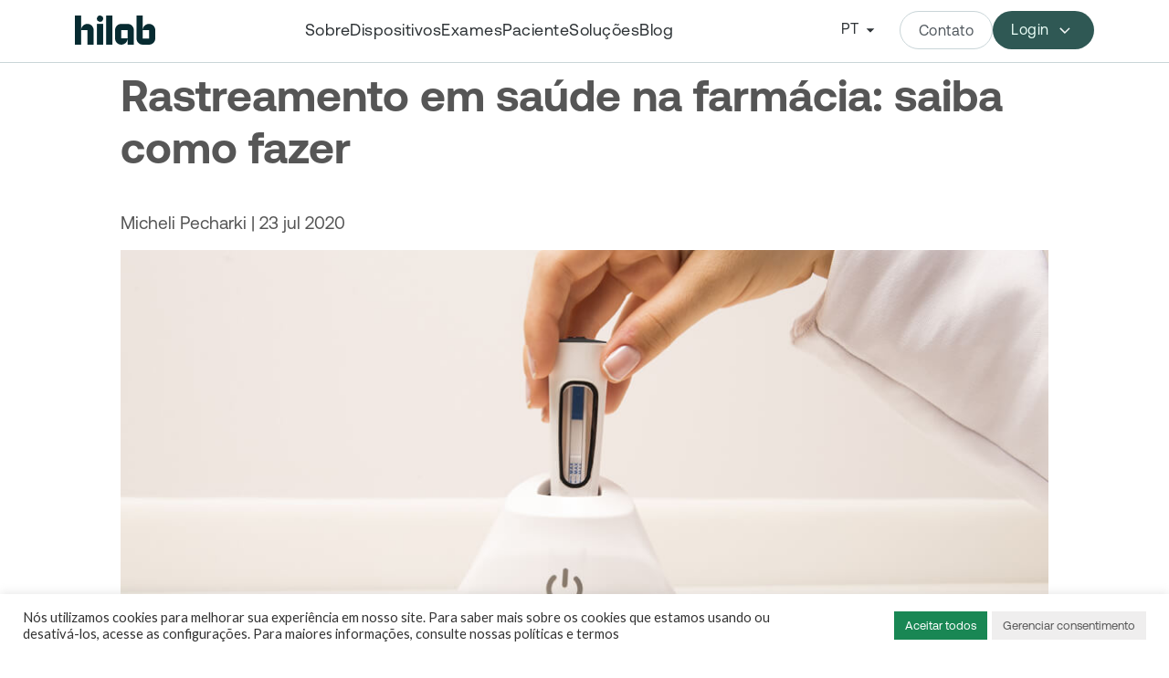

--- FILE ---
content_type: text/html; charset=UTF-8
request_url: https://hilab.com.br/blog/rastreamento-em-saude-na-farmacia/
body_size: 27462
content:
<!DOCTYPE html>
<html lang="pt-BR">
<head>
<title>Rastreamento em saúde na farmácia: saiba como fazer | Hilab: Exames Point-of-Care rápidos e seguros</title>
  <meta charset="UTF-8">
  <meta http-equiv="X-UA-Compatible" content="IE=edge">
  <meta name="viewport" content="width=device-width, initial-scale=1.0">
  <link rel="stylesheet" href="https://cdnjs.cloudflare.com/ajax/libs/font-awesome/6.0.0-beta3/css/all.min.css">
  <script src="https://cdnjs.cloudflare.com/ajax/libs/jquery/3.7.0/jquery.min.js" defer type="b2e0a2b3b94b2d6162dbe1d6-text/javascript"></script>
  <script src="https://cdn.jsdelivr.net/npm/axios/dist/axios.min.js" defer type="b2e0a2b3b94b2d6162dbe1d6-text/javascript"></script>
  <script src="https://cdnjs.cloudflare.com/ajax/libs/bootstrap/5.3.0/js/bootstrap.bundle.min.js" defer type="b2e0a2b3b94b2d6162dbe1d6-text/javascript"></script>
  <link rel="stylesheet" href="https://hilab.com.br/wp-content/themes/hilab/nav-v3.css">
  <link rel="stylesheet" href="https://hilab.com.br/wp-content/themes/hilab/blog-v8.css">
  <link rel="stylesheet" href="https://hilab.com.br/wp-content/themes/hilab/footer-v3.css">
  <script src="https://hilab.com.br/wp-content/themes/hilab/scripts/form.js" defer type="b2e0a2b3b94b2d6162dbe1d6-text/javascript"></script>
  <!-- Google Tag Manager -->
  <script type="b2e0a2b3b94b2d6162dbe1d6-text/javascript">
    (function(w,d,s,l,i){w[l]=w[l]||[];w[l].push({'gtm.start':
    new Date().getTime(),event:'gtm.js'});var f=d.getElementsByTagName(s)[0],
    j=d.createElement(s),dl=l!='dataLayer'?'&l='+l:'';j.async=true;j.src=
    'https://www.googletagmanager.com/gtm.js?id='+i+dl;f.parentNode.insertBefore(j,f);
    })(window,document,'script','dataLayer','GTM-K38SFB4');
  </script>
  <!-- End Google Tag Manager -->  
  <!-- Open Microsoft Clarity script -->
  <script type="b2e0a2b3b94b2d6162dbe1d6-text/javascript">
    (function(c,l,a,r,i,t,y){
        c[a]=c[a]||function(){(c[a].q=c[a].q||[]).push(arguments)};
        t=l.createElement(r);t.async=1;t.src="https://www.clarity.ms/tag/"+i;
        y=l.getElementsByTagName(r)[0];y.parentNode.insertBefore(t,y);
    })(window, document, "clarity", "script", "hfu4wim5ez");
  </script>
<!-- Close Microsoft Clarity script -->
<!-- Open Header Wordpress -->
  
<!-- Otimização para mecanismos de pesquisa pelo Rank Math - https://rankmath.com/ -->
<meta name="description" content="Confira o artigo Rastreamento em saúde na farmácia: saiba como fazer no site da Hilab."/>
<meta name="robots" content="follow, index, max-snippet:-1, max-video-preview:-1, max-image-preview:large"/>
<link rel="canonical" href="https://hilab.com.br/blog/rastreamento-em-saude-na-farmacia/" />
<meta property="og:locale" content="pt_BR" />
<meta property="og:type" content="article" />
<meta property="og:title" content="Rastreamento em saúde na farmácia: saiba como fazer | Hilab: Exames Point-of-Care rápidos e seguros" />
<meta property="og:description" content="Confira o artigo Rastreamento em saúde na farmácia: saiba como fazer no site da Hilab." />
<meta property="og:url" content="https://hilab.com.br/blog/rastreamento-em-saude-na-farmacia/" />
<meta property="og:site_name" content="Hilab" />
<meta property="article:section" content="Farmácias" />
<meta property="og:updated_time" content="2023-02-22T14:27:52-03:00" />
<meta property="og:image" content="https://hilab.com.br/wp-content/uploads/2020/07/Rastreamento-em-saude-Hilab.jpg" />
<meta property="og:image:secure_url" content="https://hilab.com.br/wp-content/uploads/2020/07/Rastreamento-em-saude-Hilab.jpg" />
<meta property="og:image:width" content="1024" />
<meta property="og:image:height" content="854" />
<meta property="og:image:alt" content="Rastreamento em saúde" />
<meta property="og:image:type" content="image/jpeg" />
<meta property="article:published_time" content="2020-07-23T17:32:05-03:00" />
<meta property="article:modified_time" content="2023-02-22T14:27:52-03:00" />
<meta name="twitter:card" content="summary_large_image" />
<meta name="twitter:title" content="Rastreamento em saúde na farmácia: saiba como fazer | Hilab: Exames Point-of-Care rápidos e seguros" />
<meta name="twitter:description" content="Confira o artigo Rastreamento em saúde na farmácia: saiba como fazer no site da Hilab." />
<meta name="twitter:image" content="https://hilab.com.br/wp-content/uploads/2020/07/Rastreamento-em-saude-Hilab.jpg" />
<meta name="twitter:label1" content="Escrito por" />
<meta name="twitter:data1" content="Micheli Pecharki" />
<meta name="twitter:label2" content="Tempo para leitura" />
<meta name="twitter:data2" content="4 minutos" />
<script type="application/ld+json" class="rank-math-schema">{"@context":"https://schema.org","@graph":[{"@type":"Organization","@id":"https://hilab.com.br/#organization","name":"Hilab","url":"https://hilab.com.br"},{"@type":"WebSite","@id":"https://hilab.com.br/#website","url":"https://hilab.com.br","name":"Hilab","publisher":{"@id":"https://hilab.com.br/#organization"},"inLanguage":"pt-BR"},{"@type":"ImageObject","@id":"https://hilab.com.br/wp-content/uploads/2020/07/Rastreamento-em-saude-Hilab.jpg","url":"https://hilab.com.br/wp-content/uploads/2020/07/Rastreamento-em-saude-Hilab.jpg","width":"1024","height":"854","caption":"Rastreamento em sa\u00fade","inLanguage":"pt-BR"},{"@type":"WebPage","@id":"https://hilab.com.br/blog/rastreamento-em-saude-na-farmacia/#webpage","url":"https://hilab.com.br/blog/rastreamento-em-saude-na-farmacia/","name":"Rastreamento em sa\u00fade na farm\u00e1cia: saiba como fazer | Hilab: Exames Point-of-Care r\u00e1pidos e seguros","datePublished":"2020-07-23T17:32:05-03:00","dateModified":"2023-02-22T14:27:52-03:00","isPartOf":{"@id":"https://hilab.com.br/#website"},"primaryImageOfPage":{"@id":"https://hilab.com.br/wp-content/uploads/2020/07/Rastreamento-em-saude-Hilab.jpg"},"inLanguage":"pt-BR"},{"@type":"Person","@id":"https://hilab.com.br/author/micheli-pecharki/","name":"Micheli Pecharki","url":"https://hilab.com.br/author/micheli-pecharki/","image":{"@type":"ImageObject","@id":"https://hilab.com.br/wp-content/uploads/2022/09/unnamed-96x96.jpg","url":"https://hilab.com.br/wp-content/uploads/2022/09/unnamed-96x96.jpg","caption":"Micheli Pecharki","inLanguage":"pt-BR"},"worksFor":{"@id":"https://hilab.com.br/#organization"}},{"@type":"Article","headline":"Rastreamento em sa\u00fade na farm\u00e1cia: saiba como fazer | Hilab: Exames Point-of-Care r\u00e1pidos e seguros","datePublished":"2020-07-23T17:32:05-03:00","dateModified":"2023-02-22T14:27:52-03:00","articleSection":"Farm\u00e1cias","author":{"@id":"https://hilab.com.br/author/micheli-pecharki/","name":"Micheli Pecharki"},"publisher":{"@id":"https://hilab.com.br/#organization"},"description":"Confira o artigo Rastreamento em sa\u00fade na farm\u00e1cia: saiba como fazer no site da Hilab.","name":"Rastreamento em sa\u00fade na farm\u00e1cia: saiba como fazer | Hilab: Exames Point-of-Care r\u00e1pidos e seguros","@id":"https://hilab.com.br/blog/rastreamento-em-saude-na-farmacia/#richSnippet","isPartOf":{"@id":"https://hilab.com.br/blog/rastreamento-em-saude-na-farmacia/#webpage"},"image":{"@id":"https://hilab.com.br/wp-content/uploads/2020/07/Rastreamento-em-saude-Hilab.jpg"},"inLanguage":"pt-BR","mainEntityOfPage":{"@id":"https://hilab.com.br/blog/rastreamento-em-saude-na-farmacia/#webpage"}}]}</script>
<!-- /Plugin de SEO Rank Math para WordPress -->

<link rel='dns-prefetch' href='//www.googletagmanager.com' />
<link rel="alternate" type="application/rss+xml" title="Feed de comentários para Hilab: Exames Point-of-Care rápidos e seguros &raquo; Rastreamento em saúde na farmácia: saiba como fazer" href="https://hilab.com.br/blog/rastreamento-em-saude-na-farmacia/feed/" />
<script type="b2e0a2b3b94b2d6162dbe1d6-text/javascript">
window._wpemojiSettings = {"baseUrl":"https:\/\/s.w.org\/images\/core\/emoji\/14.0.0\/72x72\/","ext":".png","svgUrl":"https:\/\/s.w.org\/images\/core\/emoji\/14.0.0\/svg\/","svgExt":".svg","source":{"concatemoji":"https:\/\/hilab.com.br\/wp-includes\/js\/wp-emoji-release.min.js?ver=6.3.7"}};
/*! This file is auto-generated */
!function(i,n){var o,s,e;function c(e){try{var t={supportTests:e,timestamp:(new Date).valueOf()};sessionStorage.setItem(o,JSON.stringify(t))}catch(e){}}function p(e,t,n){e.clearRect(0,0,e.canvas.width,e.canvas.height),e.fillText(t,0,0);var t=new Uint32Array(e.getImageData(0,0,e.canvas.width,e.canvas.height).data),r=(e.clearRect(0,0,e.canvas.width,e.canvas.height),e.fillText(n,0,0),new Uint32Array(e.getImageData(0,0,e.canvas.width,e.canvas.height).data));return t.every(function(e,t){return e===r[t]})}function u(e,t,n){switch(t){case"flag":return n(e,"\ud83c\udff3\ufe0f\u200d\u26a7\ufe0f","\ud83c\udff3\ufe0f\u200b\u26a7\ufe0f")?!1:!n(e,"\ud83c\uddfa\ud83c\uddf3","\ud83c\uddfa\u200b\ud83c\uddf3")&&!n(e,"\ud83c\udff4\udb40\udc67\udb40\udc62\udb40\udc65\udb40\udc6e\udb40\udc67\udb40\udc7f","\ud83c\udff4\u200b\udb40\udc67\u200b\udb40\udc62\u200b\udb40\udc65\u200b\udb40\udc6e\u200b\udb40\udc67\u200b\udb40\udc7f");case"emoji":return!n(e,"\ud83e\udef1\ud83c\udffb\u200d\ud83e\udef2\ud83c\udfff","\ud83e\udef1\ud83c\udffb\u200b\ud83e\udef2\ud83c\udfff")}return!1}function f(e,t,n){var r="undefined"!=typeof WorkerGlobalScope&&self instanceof WorkerGlobalScope?new OffscreenCanvas(300,150):i.createElement("canvas"),a=r.getContext("2d",{willReadFrequently:!0}),o=(a.textBaseline="top",a.font="600 32px Arial",{});return e.forEach(function(e){o[e]=t(a,e,n)}),o}function t(e){var t=i.createElement("script");t.src=e,t.defer=!0,i.head.appendChild(t)}"undefined"!=typeof Promise&&(o="wpEmojiSettingsSupports",s=["flag","emoji"],n.supports={everything:!0,everythingExceptFlag:!0},e=new Promise(function(e){i.addEventListener("DOMContentLoaded",e,{once:!0})}),new Promise(function(t){var n=function(){try{var e=JSON.parse(sessionStorage.getItem(o));if("object"==typeof e&&"number"==typeof e.timestamp&&(new Date).valueOf()<e.timestamp+604800&&"object"==typeof e.supportTests)return e.supportTests}catch(e){}return null}();if(!n){if("undefined"!=typeof Worker&&"undefined"!=typeof OffscreenCanvas&&"undefined"!=typeof URL&&URL.createObjectURL&&"undefined"!=typeof Blob)try{var e="postMessage("+f.toString()+"("+[JSON.stringify(s),u.toString(),p.toString()].join(",")+"));",r=new Blob([e],{type:"text/javascript"}),a=new Worker(URL.createObjectURL(r),{name:"wpTestEmojiSupports"});return void(a.onmessage=function(e){c(n=e.data),a.terminate(),t(n)})}catch(e){}c(n=f(s,u,p))}t(n)}).then(function(e){for(var t in e)n.supports[t]=e[t],n.supports.everything=n.supports.everything&&n.supports[t],"flag"!==t&&(n.supports.everythingExceptFlag=n.supports.everythingExceptFlag&&n.supports[t]);n.supports.everythingExceptFlag=n.supports.everythingExceptFlag&&!n.supports.flag,n.DOMReady=!1,n.readyCallback=function(){n.DOMReady=!0}}).then(function(){return e}).then(function(){var e;n.supports.everything||(n.readyCallback(),(e=n.source||{}).concatemoji?t(e.concatemoji):e.wpemoji&&e.twemoji&&(t(e.twemoji),t(e.wpemoji)))}))}((window,document),window._wpemojiSettings);
</script>
<style type="text/css">
img.wp-smiley,
img.emoji {
	display: inline !important;
	border: none !important;
	box-shadow: none !important;
	height: 1em !important;
	width: 1em !important;
	margin: 0 0.07em !important;
	vertical-align: -0.1em !important;
	background: none !important;
	padding: 0 !important;
}
</style>
	<link rel='stylesheet' id='wp-block-library-css' href='https://hilab.com.br/wp-includes/css/dist/block-library/style.min.css?ver=6.3.7' type='text/css' media='all' />
<style id='co-authors-plus-coauthors-style-inline-css' type='text/css'>
.wp-block-co-authors-plus-coauthors.is-layout-flow [class*=wp-block-co-authors-plus]{display:inline}

</style>
<style id='co-authors-plus-avatar-style-inline-css' type='text/css'>
.wp-block-co-authors-plus-avatar :where(img){height:auto;max-width:100%;vertical-align:bottom}.wp-block-co-authors-plus-coauthors.is-layout-flow .wp-block-co-authors-plus-avatar :where(img){vertical-align:middle}.wp-block-co-authors-plus-avatar:is(.alignleft,.alignright){display:table}.wp-block-co-authors-plus-avatar.aligncenter{display:table;margin-inline:auto}

</style>
<style id='co-authors-plus-image-style-inline-css' type='text/css'>
.wp-block-co-authors-plus-image{margin-bottom:0}.wp-block-co-authors-plus-image :where(img){height:auto;max-width:100%;vertical-align:bottom}.wp-block-co-authors-plus-coauthors.is-layout-flow .wp-block-co-authors-plus-image :where(img){vertical-align:middle}.wp-block-co-authors-plus-image:is(.alignfull,.alignwide) :where(img){width:100%}.wp-block-co-authors-plus-image:is(.alignleft,.alignright){display:table}.wp-block-co-authors-plus-image.aligncenter{display:table;margin-inline:auto}

</style>
<link rel='stylesheet' id='mpp_gutenberg-css' href='https://hilab.com.br/wp-content/plugins/metronet-profile-picture/dist/blocks.style.build.css?ver=2.6.3' type='text/css' media='all' />
<style id='classic-theme-styles-inline-css' type='text/css'>
/*! This file is auto-generated */
.wp-block-button__link{color:#fff;background-color:#32373c;border-radius:9999px;box-shadow:none;text-decoration:none;padding:calc(.667em + 2px) calc(1.333em + 2px);font-size:1.125em}.wp-block-file__button{background:#32373c;color:#fff;text-decoration:none}
</style>
<style id='global-styles-inline-css' type='text/css'>
body{--wp--preset--color--black: #000000;--wp--preset--color--cyan-bluish-gray: #abb8c3;--wp--preset--color--white: #ffffff;--wp--preset--color--pale-pink: #f78da7;--wp--preset--color--vivid-red: #cf2e2e;--wp--preset--color--luminous-vivid-orange: #ff6900;--wp--preset--color--luminous-vivid-amber: #fcb900;--wp--preset--color--light-green-cyan: #7bdcb5;--wp--preset--color--vivid-green-cyan: #00d084;--wp--preset--color--pale-cyan-blue: #8ed1fc;--wp--preset--color--vivid-cyan-blue: #0693e3;--wp--preset--color--vivid-purple: #9b51e0;--wp--preset--gradient--vivid-cyan-blue-to-vivid-purple: linear-gradient(135deg,rgba(6,147,227,1) 0%,rgb(155,81,224) 100%);--wp--preset--gradient--light-green-cyan-to-vivid-green-cyan: linear-gradient(135deg,rgb(122,220,180) 0%,rgb(0,208,130) 100%);--wp--preset--gradient--luminous-vivid-amber-to-luminous-vivid-orange: linear-gradient(135deg,rgba(252,185,0,1) 0%,rgba(255,105,0,1) 100%);--wp--preset--gradient--luminous-vivid-orange-to-vivid-red: linear-gradient(135deg,rgba(255,105,0,1) 0%,rgb(207,46,46) 100%);--wp--preset--gradient--very-light-gray-to-cyan-bluish-gray: linear-gradient(135deg,rgb(238,238,238) 0%,rgb(169,184,195) 100%);--wp--preset--gradient--cool-to-warm-spectrum: linear-gradient(135deg,rgb(74,234,220) 0%,rgb(151,120,209) 20%,rgb(207,42,186) 40%,rgb(238,44,130) 60%,rgb(251,105,98) 80%,rgb(254,248,76) 100%);--wp--preset--gradient--blush-light-purple: linear-gradient(135deg,rgb(255,206,236) 0%,rgb(152,150,240) 100%);--wp--preset--gradient--blush-bordeaux: linear-gradient(135deg,rgb(254,205,165) 0%,rgb(254,45,45) 50%,rgb(107,0,62) 100%);--wp--preset--gradient--luminous-dusk: linear-gradient(135deg,rgb(255,203,112) 0%,rgb(199,81,192) 50%,rgb(65,88,208) 100%);--wp--preset--gradient--pale-ocean: linear-gradient(135deg,rgb(255,245,203) 0%,rgb(182,227,212) 50%,rgb(51,167,181) 100%);--wp--preset--gradient--electric-grass: linear-gradient(135deg,rgb(202,248,128) 0%,rgb(113,206,126) 100%);--wp--preset--gradient--midnight: linear-gradient(135deg,rgb(2,3,129) 0%,rgb(40,116,252) 100%);--wp--preset--font-size--small: 13px;--wp--preset--font-size--medium: 20px;--wp--preset--font-size--large: 36px;--wp--preset--font-size--x-large: 42px;--wp--preset--spacing--20: 0.44rem;--wp--preset--spacing--30: 0.67rem;--wp--preset--spacing--40: 1rem;--wp--preset--spacing--50: 1.5rem;--wp--preset--spacing--60: 2.25rem;--wp--preset--spacing--70: 3.38rem;--wp--preset--spacing--80: 5.06rem;--wp--preset--shadow--natural: 6px 6px 9px rgba(0, 0, 0, 0.2);--wp--preset--shadow--deep: 12px 12px 50px rgba(0, 0, 0, 0.4);--wp--preset--shadow--sharp: 6px 6px 0px rgba(0, 0, 0, 0.2);--wp--preset--shadow--outlined: 6px 6px 0px -3px rgba(255, 255, 255, 1), 6px 6px rgba(0, 0, 0, 1);--wp--preset--shadow--crisp: 6px 6px 0px rgba(0, 0, 0, 1);}:where(.is-layout-flex){gap: 0.5em;}:where(.is-layout-grid){gap: 0.5em;}body .is-layout-flow > .alignleft{float: left;margin-inline-start: 0;margin-inline-end: 2em;}body .is-layout-flow > .alignright{float: right;margin-inline-start: 2em;margin-inline-end: 0;}body .is-layout-flow > .aligncenter{margin-left: auto !important;margin-right: auto !important;}body .is-layout-constrained > .alignleft{float: left;margin-inline-start: 0;margin-inline-end: 2em;}body .is-layout-constrained > .alignright{float: right;margin-inline-start: 2em;margin-inline-end: 0;}body .is-layout-constrained > .aligncenter{margin-left: auto !important;margin-right: auto !important;}body .is-layout-constrained > :where(:not(.alignleft):not(.alignright):not(.alignfull)){max-width: var(--wp--style--global--content-size);margin-left: auto !important;margin-right: auto !important;}body .is-layout-constrained > .alignwide{max-width: var(--wp--style--global--wide-size);}body .is-layout-flex{display: flex;}body .is-layout-flex{flex-wrap: wrap;align-items: center;}body .is-layout-flex > *{margin: 0;}body .is-layout-grid{display: grid;}body .is-layout-grid > *{margin: 0;}:where(.wp-block-columns.is-layout-flex){gap: 2em;}:where(.wp-block-columns.is-layout-grid){gap: 2em;}:where(.wp-block-post-template.is-layout-flex){gap: 1.25em;}:where(.wp-block-post-template.is-layout-grid){gap: 1.25em;}.has-black-color{color: var(--wp--preset--color--black) !important;}.has-cyan-bluish-gray-color{color: var(--wp--preset--color--cyan-bluish-gray) !important;}.has-white-color{color: var(--wp--preset--color--white) !important;}.has-pale-pink-color{color: var(--wp--preset--color--pale-pink) !important;}.has-vivid-red-color{color: var(--wp--preset--color--vivid-red) !important;}.has-luminous-vivid-orange-color{color: var(--wp--preset--color--luminous-vivid-orange) !important;}.has-luminous-vivid-amber-color{color: var(--wp--preset--color--luminous-vivid-amber) !important;}.has-light-green-cyan-color{color: var(--wp--preset--color--light-green-cyan) !important;}.has-vivid-green-cyan-color{color: var(--wp--preset--color--vivid-green-cyan) !important;}.has-pale-cyan-blue-color{color: var(--wp--preset--color--pale-cyan-blue) !important;}.has-vivid-cyan-blue-color{color: var(--wp--preset--color--vivid-cyan-blue) !important;}.has-vivid-purple-color{color: var(--wp--preset--color--vivid-purple) !important;}.has-black-background-color{background-color: var(--wp--preset--color--black) !important;}.has-cyan-bluish-gray-background-color{background-color: var(--wp--preset--color--cyan-bluish-gray) !important;}.has-white-background-color{background-color: var(--wp--preset--color--white) !important;}.has-pale-pink-background-color{background-color: var(--wp--preset--color--pale-pink) !important;}.has-vivid-red-background-color{background-color: var(--wp--preset--color--vivid-red) !important;}.has-luminous-vivid-orange-background-color{background-color: var(--wp--preset--color--luminous-vivid-orange) !important;}.has-luminous-vivid-amber-background-color{background-color: var(--wp--preset--color--luminous-vivid-amber) !important;}.has-light-green-cyan-background-color{background-color: var(--wp--preset--color--light-green-cyan) !important;}.has-vivid-green-cyan-background-color{background-color: var(--wp--preset--color--vivid-green-cyan) !important;}.has-pale-cyan-blue-background-color{background-color: var(--wp--preset--color--pale-cyan-blue) !important;}.has-vivid-cyan-blue-background-color{background-color: var(--wp--preset--color--vivid-cyan-blue) !important;}.has-vivid-purple-background-color{background-color: var(--wp--preset--color--vivid-purple) !important;}.has-black-border-color{border-color: var(--wp--preset--color--black) !important;}.has-cyan-bluish-gray-border-color{border-color: var(--wp--preset--color--cyan-bluish-gray) !important;}.has-white-border-color{border-color: var(--wp--preset--color--white) !important;}.has-pale-pink-border-color{border-color: var(--wp--preset--color--pale-pink) !important;}.has-vivid-red-border-color{border-color: var(--wp--preset--color--vivid-red) !important;}.has-luminous-vivid-orange-border-color{border-color: var(--wp--preset--color--luminous-vivid-orange) !important;}.has-luminous-vivid-amber-border-color{border-color: var(--wp--preset--color--luminous-vivid-amber) !important;}.has-light-green-cyan-border-color{border-color: var(--wp--preset--color--light-green-cyan) !important;}.has-vivid-green-cyan-border-color{border-color: var(--wp--preset--color--vivid-green-cyan) !important;}.has-pale-cyan-blue-border-color{border-color: var(--wp--preset--color--pale-cyan-blue) !important;}.has-vivid-cyan-blue-border-color{border-color: var(--wp--preset--color--vivid-cyan-blue) !important;}.has-vivid-purple-border-color{border-color: var(--wp--preset--color--vivid-purple) !important;}.has-vivid-cyan-blue-to-vivid-purple-gradient-background{background: var(--wp--preset--gradient--vivid-cyan-blue-to-vivid-purple) !important;}.has-light-green-cyan-to-vivid-green-cyan-gradient-background{background: var(--wp--preset--gradient--light-green-cyan-to-vivid-green-cyan) !important;}.has-luminous-vivid-amber-to-luminous-vivid-orange-gradient-background{background: var(--wp--preset--gradient--luminous-vivid-amber-to-luminous-vivid-orange) !important;}.has-luminous-vivid-orange-to-vivid-red-gradient-background{background: var(--wp--preset--gradient--luminous-vivid-orange-to-vivid-red) !important;}.has-very-light-gray-to-cyan-bluish-gray-gradient-background{background: var(--wp--preset--gradient--very-light-gray-to-cyan-bluish-gray) !important;}.has-cool-to-warm-spectrum-gradient-background{background: var(--wp--preset--gradient--cool-to-warm-spectrum) !important;}.has-blush-light-purple-gradient-background{background: var(--wp--preset--gradient--blush-light-purple) !important;}.has-blush-bordeaux-gradient-background{background: var(--wp--preset--gradient--blush-bordeaux) !important;}.has-luminous-dusk-gradient-background{background: var(--wp--preset--gradient--luminous-dusk) !important;}.has-pale-ocean-gradient-background{background: var(--wp--preset--gradient--pale-ocean) !important;}.has-electric-grass-gradient-background{background: var(--wp--preset--gradient--electric-grass) !important;}.has-midnight-gradient-background{background: var(--wp--preset--gradient--midnight) !important;}.has-small-font-size{font-size: var(--wp--preset--font-size--small) !important;}.has-medium-font-size{font-size: var(--wp--preset--font-size--medium) !important;}.has-large-font-size{font-size: var(--wp--preset--font-size--large) !important;}.has-x-large-font-size{font-size: var(--wp--preset--font-size--x-large) !important;}
.wp-block-navigation a:where(:not(.wp-element-button)){color: inherit;}
:where(.wp-block-post-template.is-layout-flex){gap: 1.25em;}:where(.wp-block-post-template.is-layout-grid){gap: 1.25em;}
:where(.wp-block-columns.is-layout-flex){gap: 2em;}:where(.wp-block-columns.is-layout-grid){gap: 2em;}
.wp-block-pullquote{font-size: 1.5em;line-height: 1.6;}
</style>
<link rel='stylesheet' id='cookie-law-info-css' href='https://hilab.com.br/wp-content/plugins/cookie-law-info/legacy/public/css/cookie-law-info-public.css?ver=3.3.7' type='text/css' media='all' />
<link rel='stylesheet' id='cookie-law-info-gdpr-css' href='https://hilab.com.br/wp-content/plugins/cookie-law-info/legacy/public/css/cookie-law-info-gdpr.css?ver=3.3.7' type='text/css' media='all' />
<script type="b2e0a2b3b94b2d6162dbe1d6-text/javascript" src='https://hilab.com.br/wp-includes/js/jquery/jquery.min.js?ver=3.7.0' id='jquery-core-js'></script>
<script type="b2e0a2b3b94b2d6162dbe1d6-text/javascript" src='https://hilab.com.br/wp-includes/js/jquery/jquery-migrate.min.js?ver=3.4.1' id='jquery-migrate-js'></script>
<script type="b2e0a2b3b94b2d6162dbe1d6-text/javascript" id='cookie-law-info-js-extra'>
/* <![CDATA[ */
var Cli_Data = {"nn_cookie_ids":["yt-remote-fast-check-period","lang","SRM_B","cookielawinfo-checkbox-outros","__trf.src","__rd_experiment_version","vuex","CookieLawInfoConsent","cookielawinfo-checkbox-necessary","cookielawinfo-checkbox-funcional","cookielawinfo-checkbox-desempenho","cookielawinfo-checkbox-analiticos","cookielawinfo-checkbox-publicidade","cookielawinfo-checkbox-necessarios","cookielawinfo-checkbox-others","cookielawinfo-checkbox-advertisement","cookielawinfo-checkbox-analytics","cookielawinfo-checkbox-functional","cookielawinfo-checkbox-performance","wpEmojiSettingsSupports","YSC","VISITOR_INFO1_LIVE","VISITOR_PRIVACY_METADATA","MUID","ANONCHK","li_sugr","bcookie","bscookie","fr","test_cookie","IDE","yt.innertube::requests","yt.innertube::nextId","CLID","SM","_gcl_au","MR","_clck","_ga_*","_ga","AnalyticsSyncHistory","_clsk","rdtrk","_fbp","_rdtrk","_gd*","lidc","UserMatchHistory","li_gc","yt-remote-device-id","ytidb::LAST_RESULT_ENTRY_KEY","yt-player-headers-readable","yt-remote-connected-devices","yt-remote-session-app","yt-remote-cast-installed","yt-remote-session-name","yt-remote-cast-available"],"cookielist":[],"non_necessary_cookies":{"necessary":["CookieLawInfoConsent","wpEmojiSettingsSupports"],"others":["__trf.src","__rd_experiment_version","vuex"],"advertisement":["YSC","VISITOR_INFO1_LIVE","VISITOR_PRIVACY_METADATA","MUID","ANONCHK","li_sugr","bcookie","bscookie","fr","test_cookie","IDE","yt.innertube::requests","yt.innertube::nextId"],"analytics":["CLID","SM","_gcl_au","MR","_clck","_ga_*","_ga","AnalyticsSyncHistory","_clsk","rdtrk","_fbp","_rdtrk","_gd*"],"functional":["yt-remote-fast-check-period","lang","lidc","UserMatchHistory","li_gc","yt-remote-device-id","ytidb::LAST_RESULT_ENTRY_KEY","yt-player-headers-readable","yt-remote-connected-devices","yt-remote-session-app","yt-remote-cast-installed","yt-remote-session-name","yt-remote-cast-available"],"performance":["SRM_B"]},"ccpaEnabled":"","ccpaRegionBased":"","ccpaBarEnabled":"1","strictlyEnabled":["necessary","obligatoire"],"ccpaType":"gdpr","js_blocking":"1","custom_integration":"","triggerDomRefresh":"","secure_cookies":""};
var cli_cookiebar_settings = {"animate_speed_hide":"500","animate_speed_show":"500","background":"#FFF","border":"#b1a6a6c2","border_on":"","button_1_button_colour":"#198754","button_1_button_hover":"#146c43","button_1_link_colour":"#fff","button_1_as_button":"1","button_1_new_win":"","button_2_button_colour":"#333","button_2_button_hover":"#292929","button_2_link_colour":"#444","button_2_as_button":"","button_2_hidebar":"","button_3_button_colour":"#dedfe0","button_3_button_hover":"#b2b2b3","button_3_link_colour":"#333333","button_3_as_button":"1","button_3_new_win":"","button_4_button_colour":"#efeeee","button_4_button_hover":"#bfbebe","button_4_link_colour":"#565656","button_4_as_button":"1","button_7_button_colour":"#198754","button_7_button_hover":"#146c43","button_7_link_colour":"#fff","button_7_as_button":"1","button_7_new_win":"","font_family":"inherit","header_fix":"","notify_animate_hide":"1","notify_animate_show":"","notify_div_id":"#cookie-law-info-bar","notify_position_horizontal":"right","notify_position_vertical":"bottom","scroll_close":"","scroll_close_reload":"1","accept_close_reload":"1","reject_close_reload":"","showagain_tab":"","showagain_background":"#fff","showagain_border":"#000","showagain_div_id":"#cookie-law-info-again","showagain_x_position":"100px","text":"#333333","show_once_yn":"","show_once":"10000","logging_on":"","as_popup":"","popup_overlay":"1","bar_heading_text":"","cookie_bar_as":"banner","popup_showagain_position":"bottom-right","widget_position":"left"};
var log_object = {"ajax_url":"https:\/\/hilab.com.br\/wp-admin\/admin-ajax.php"};
/* ]]> */
</script>
<script type="b2e0a2b3b94b2d6162dbe1d6-text/javascript" src='https://hilab.com.br/wp-content/plugins/cookie-law-info/legacy/public/js/cookie-law-info-public.js?ver=3.3.7' id='cookie-law-info-js'></script>

<!-- Snippet da etiqueta do Google (gtag.js) adicionado pelo Site Kit -->
<!-- Snippet do Google Análises adicionado pelo Site Kit -->
<script type="b2e0a2b3b94b2d6162dbe1d6-text/javascript" src='https://www.googletagmanager.com/gtag/js?id=GT-WBZTTJRX' id='google_gtagjs-js' async></script>
<script id="google_gtagjs-js-after" type="b2e0a2b3b94b2d6162dbe1d6-text/javascript">
window.dataLayer = window.dataLayer || [];function gtag(){dataLayer.push(arguments);}
gtag("set","linker",{"domains":["hilab.com.br"]});
gtag("js", new Date());
gtag("set", "developer_id.dZTNiMT", true);
gtag("config", "GT-WBZTTJRX");
 window._googlesitekit = window._googlesitekit || {}; window._googlesitekit.throttledEvents = []; window._googlesitekit.gtagEvent = (name, data) => { var key = JSON.stringify( { name, data } ); if ( !! window._googlesitekit.throttledEvents[ key ] ) { return; } window._googlesitekit.throttledEvents[ key ] = true; setTimeout( () => { delete window._googlesitekit.throttledEvents[ key ]; }, 5 ); gtag( "event", name, { ...data, event_source: "site-kit" } ); };
</script>
<link rel="https://api.w.org/" href="https://hilab.com.br/wp-json/" /><link rel="alternate" type="application/json" href="https://hilab.com.br/wp-json/wp/v2/posts/14456" /><link rel="EditURI" type="application/rsd+xml" title="RSD" href="https://hilab.com.br/xmlrpc.php?rsd" />
<meta name="generator" content="WordPress 6.3.7" />
<link rel='shortlink' href='https://hilab.com.br/?p=14456' />
<link rel="alternate" type="application/json+oembed" href="https://hilab.com.br/wp-json/oembed/1.0/embed?url=https%3A%2F%2Fhilab.com.br%2Fblog%2Frastreamento-em-saude-na-farmacia%2F" />
<link rel="alternate" type="text/xml+oembed" href="https://hilab.com.br/wp-json/oembed/1.0/embed?url=https%3A%2F%2Fhilab.com.br%2Fblog%2Frastreamento-em-saude-na-farmacia%2F&#038;format=xml" />
<meta name="generator" content="Site Kit by Google 1.170.0" /><link rel="icon" href="https://hilab.com.br/wp-content/uploads/hi-icon-2-48x48.png" sizes="32x32" />
<link rel="icon" href="https://hilab.com.br/wp-content/uploads/hi-icon-2.png" sizes="192x192" />
<link rel="apple-touch-icon" href="https://hilab.com.br/wp-content/uploads/hi-icon-2.png" />
<meta name="msapplication-TileImage" content="https://hilab.com.br/wp-content/uploads/hi-icon-2.png" />
  <!-- Close Header Wordpress -->
  <meta name="google-site-verification" content="XHmnSH59dlaB70U8f1opQN0xeFlyKlHISe0qcjtVs_Q" />
  <meta name="format-detection" content="telephone=no">
</head>
<body data-rsssl=1>
  <!-- Google Tag Manager (noscript) -->
  <noscript>
    <iframe src="https://www.googletagmanager.com/ns.html?id=GTM-K38SFB4" 
      height="0" width="0" style="display:none;visibility:hidden"></iframe>
  </noscript>
<!-- End Google Tag Manager (noscript) -->
<header>
  <div id="nav-v2">
    <nav>
      <div class="container">
        <div class="nav-v2-content">
          <div class="nav-v2-content-logo">
            <a href="/"><img src="https://hilab.com.br/wp-content/themes/hilab/images/hilab-logo.svg" alt="Logo Hilab" /></a>
          </div>
          <div class="nav-v2-content-desk-list">
            <a href="/sobre-nos/">Sobre</a>
            <a href="/dispositivos/">Dispositivos</a>
            <a href="/exames/">Exames</a>
            <a href="/paciente/">Paciente</a>
            <a href="/solucoes/">Soluções</a>
            <a href="/blog/">Blog</a>
          </div>
          <div class="nav-v2-content-buttons">
            <div class="nav-v2-content-buttons-language">
              <p id="language-toggle" class="m-0">PT<img src="https://hilab.com.br/wp-content/themes/hilab/images/assets/arrow_drop_down.svg" alt="" /></p>
              <div id="languages" class="languages">
                <p><a href="/en/">EN</a></p>
                <p><a href="/">PT</a></p>
              </div>
            </div>
            <div class="nav-v2-content-buttons-desk">
              <a href="/contato/" class="btn btn-light">Contato</a>
              <p id="login-desk" class="m-0 btn-login">
                Login
                <svg width="25" height="24" viewBox="0 0 25 24" fill="none" xmlns="http://www.w3.org/2000/svg">
                  <mask
                    id="mask0_875_1417"
                    style="mask-type: alpha"
                    maskUnits="userSpaceOnUse"
                    x="0"
                    y="0"
                    width="25"
                    height="24"
                  >
                    <rect x="0.947266" width="24" height="24" fill="#D9D9D9" />
                  </mask>
                  <g mask="url(#mask0_875_1417)">
                    <path
                      d="M12.9472 15.0537L7.29346 9.39994L8.34721 8.34619L12.9472 12.9462L17.5472 8.34619L18.601 9.39994L12.9472 15.0537Z"
                      fill="#F5F8F8"
                    />
                  </g>
                </svg>
              </p>
              <div class="portals">
                <p><a href="https://login.hilab.com.br/">Especialista</a></p>
                <p><a href="https://portal.hilab.com.br/">Paciente</a></p>
                <p><a href="https://portal.hilab.com.br/gestor/">Gestor</a></p>
                <p><a href="https://portal.hilab.com.br/medico/">Médico</a></p>
              </div>
            </div>
            <div class="nav-v2-content-button">
              <img src="https://hilab.com.br/wp-content/themes/hilab/images/assets/menu.svg" alt="" id="menu-icon" />
            </div>
          </div>
        </div>
      </div>
    </nav>
  </div>
  <div id="mobile-menu" class="mobile-menu menu-mangin">
    <div class="container">
      <div class="mobile-menu-list">
        <ul>
          <li>
            <a href="/sobre-nos/">Sobre</a>
          </li>
          <li>
            <a href="/dispositivos/">Dispositivos</a>
          </li>
          <li>
            <a href="/exames/">Exames</a>
          </li>
          <li>
            <a href="/paciente/">Paciente</a>
          </li>
          <li>
            <a href="/solucoes/">Soluções</a>
          </li>
          <li>
            <a href="/blog/">Blog</a>
          </li>
        </ul>
        <ul class="login-list">
          <li>
            <div id="login-toggle">
              <p class="d-inline fw-semibold">Login</p>
              <div class="d-inline">
                <svg width="32" height="32" viewBox="0 0 32 32" fill="none" xmlns="http://www.w3.org/2000/svg">
                  <mask
                    id="mask0_859_2501"
                    style="mask-type: alpha"
                    maskUnits="userSpaceOnUse"
                    x="0"
                    y="0"
                    width="32"
                    height="32"
                  >
                    <rect width="32" height="32" fill="#D9D9D9" />
                  </mask>
                  <g mask="url(#mask0_859_2501)">
                    <path
                      d="M22.1693 17H6V15H22.1693L14.5743 7.405L16 6L26 16L16 26L14.5743 24.595L22.1693 17Z"
                      fill="#2F3437"
                    />
                  </g>
                </svg>
              </div>
            </div>
          </li>
        </ul>
      </div>
    </div>
  </div>
  <div id="submenu-login">
    <div class="container">
      <div class="mobile-login-list">
        <ul>
          <li>
            <div class="back-item">
              <div class="d-inline">
                <svg width="32" height="32" viewBox="0 0 32 32" fill="none" xmlns="http://www.w3.org/2000/svg">
                  <mask
                    id="mask0_859_2211"
                    style="mask-type: alpha"
                    maskUnits="userSpaceOnUse"
                    x="0"
                    y="0"
                    width="32"
                    height="32"
                  >
                    <rect width="32" height="32" fill="#D9D9D9" />
                  </mask>
                  <g mask="url(#mask0_859_2211)">
                    <path
                      d="M9.83067 17L17.4257 24.595L16 26L6 16L16 6L17.4257 7.405L9.83067 15H26V17H9.83067Z"
                      fill="#2F3437"
                    />
                  </g>
                </svg>
              </div>
              <p class="d-inline">Voltar</p>
            </div>
          </li>
          <li><a href="https://login.hilab.com.br/">Especialista</a></li>
          <li><a href="https://portal.hilab.com.br/">Paciente</a></li>
          <li><a href="https://portal.hilab.com.br/gestor/">Gestor</a></li>
          <li><a href="https://portal.hilab.com.br/medico/">Médico</a></li>
        </ul>
      </div>
    </div>
  </div>
  <script type="b2e0a2b3b94b2d6162dbe1d6-text/javascript">
    document.addEventListener("DOMContentLoaded", function () {
      const languageToggle = document.querySelector("#language-toggle");
      const languagesMenu = document.querySelector("#languages");
      const menuIcon = document.querySelector("#menu-icon");
      const mobileMenu = document.querySelector("#mobile-menu");
      const submenuLogin = document.querySelector("#submenu-login");
      const loginToggle = document.querySelector("#login-toggle");
      const backItem = document.querySelector(".back-item");
      const loginDesk = document.querySelector("#login-desk");
      const listDesk = document.querySelector(".portals");

      function disableScrollOnMobile() {
        if (window.innerWidth <= 576) {
          document.body.style.overflow = "hidden";
          document.addEventListener("touchmove", preventScroll, { passive: false });
        }
      }

      function enableScrollOnMobile() {
        if (window.innerWidth <= 576) {
          document.body.style.overflow = "";
          document.removeEventListener("touchmove", preventScroll);
        }
      }

      function preventScroll(event) {
        event.preventDefault();
      }

      function closeAllMenus() {
        languagesMenu.style.display = "none";
        listDesk.style.display = "none";
        mobileMenu.classList.remove("visible");
        submenuLogin.classList.remove("visible");
        submenuLogin.classList.remove("slide-in", "slide-out");
        menuIcon.src = "https://hilab.com.br/wp-content/themes/hilab/images/assets/menu.svg";
        listDesk.classList.remove("visible");
        enableScrollOnMobile();
      }

      languageToggle.addEventListener("click", function (event) {
        event.stopPropagation();
        if (languagesMenu.style.display === "flex") {
          languagesMenu.style.display = "none";
        } else {
          closeAllMenus();
          languagesMenu.style.display = "flex";
        }
      });

      loginDesk.addEventListener("click", function (event) {
        event.stopPropagation();
        if (listDesk.style.display === "block") {
          closeAllMenus();
        } else {
          closeAllMenus();
          listDesk.style.display = "block";
        }
      });


      menuIcon.addEventListener("click", function (event) {
        event.stopPropagation();
        if (mobileMenu.classList.contains("visible") || submenuLogin.classList.contains("visible")) {
          closeAllMenus();
        } else {
          closeAllMenus();
          mobileMenu.classList.add("visible");
          menuIcon.src = "https://hilab.com.br/wp-content/themes/hilab/images/assets/close.svg";
          disableScrollOnMobile();
        }
      });

      loginToggle.addEventListener("click", function (event) {
        event.stopPropagation();
        submenuLogin.classList.remove("slide-out");
        submenuLogin.classList.add("visible", "slide-in");
        mobileMenu.style.visibility = "visible";
        disableScrollOnMobile();
      });

      backItem.addEventListener("click", function () {
        submenuLogin.classList.remove("slide-in");
        submenuLogin.classList.add("slide-out");
        submenuLogin.addEventListener(
          "animationend",
          function () {
            submenuLogin.classList.remove("visible");
            mobileMenu.classList.add("visible");
            mobileMenu.style.visibility = "visible";
          },
          { once: true }
        );
      });

      document.addEventListener("click", function (event) {
        const isClickInsideLanguage = languageToggle.contains(event.target) || languagesMenu.contains(event.target);
        const isClickInsideMobileMenu =
          menuIcon.contains(event.target) ||
          mobileMenu.contains(event.target) ||
          submenuLogin.contains(event.target);

        if (!isClickInsideLanguage && !isClickInsideMobileMenu) {
          closeAllMenus();
        }
      });
    });
  </script>
</header>


<div id="single-post" class="margin-menu">
  <div class="single-post-01">
    <div class="container">
      <nav style="--bs-breadcrumb-divider: '>';" aria-label="breadcrumb">
        <ol class="breadcrumb">
          <li class="breadcrumb-item"><a href="/">Home</a></li>
          <li class="breadcrumb-item"><a href="https://hilab.com.br/blog/categoria/farmacias/" rel="category tag">Farmácias</a></li>
          <li class="breadcrumb-item active" aria-current="page">Rastreamento em saúde na farmácia: saiba como fazer</li>
        </ol>
      </nav>
    </div>
  </div>
  <div class="single-post-02">
    <div class="container">
      <div class="single-post-02-content">
        <h1>Rastreamento em saúde na farmácia: saiba como fazer</h1>
        <div class="single-post-02-data">
          <p>Micheli Pecharki | 23 jul 2020</p>
        </div>
      </div>
    </div>
  </div>
  <div class="single-post-03">
    <div class="container">
      <div class="single-post-03-content">
        <div class="single-post-03-hi">
          <div class="single-post-03-content-image">
            <img width="1024" height="854" src="https://hilab.com.br/wp-content/uploads/2020/07/Rastreamento-em-saude-Hilab.jpg" class="attachment-post-thumbnail size-post-thumbnail wp-post-image" alt="Rastreamento em saúde" decoding="async" fetchpriority="high" srcset="https://hilab.com.br/wp-content/uploads/2020/07/Rastreamento-em-saude-Hilab.jpg 1024w, https://hilab.com.br/wp-content/uploads/2020/07/Rastreamento-em-saude-Hilab-300x250.jpg 300w, https://hilab.com.br/wp-content/uploads/2020/07/Rastreamento-em-saude-Hilab-768x641.jpg 768w" sizes="(max-width: 1024px) 100vw, 1024px" />          </div>
          <div class="single-post-03-content-text">
            <p><style class="wpcode-css-snippet">/* 
Theme Name: Hilab Article Specific
Description: Custom styles for a specific WordPress article, including Bootstrap Modal support.
Version: 1.0
*/

/* =========================================
   Bootstrap Modal Styles (Extracted & Adapted)
   ========================================= */

.modal {
    --bs-modal-zindex: 1055;
    --bs-modal-width: 500px;
    --bs-modal-padding: 1rem;
    --bs-modal-margin: 0.5rem;
    --bs-modal-color: ;
    --bs-modal-bg: #fff;
    --bs-modal-border-color: var(--bs-border-color-translucent);
    --bs-modal-border-width: 1px;
    --bs-modal-border-radius: 0.5rem;
    --bs-modal-box-shadow: 0 0.125rem 0.25rem rgba(0, 0, 0, 0.075);
    --bs-modal-inner-border-radius: calc(0.5rem - 1px);
    --bs-modal-header-padding-x: 1rem;
    --bs-modal-header-padding-y: 1rem;
    --bs-modal-header-border-color: var(--bs-border-color);
    --bs-modal-header-border-width: 1px;
    --bs-modal-title-line-height: 1.5;
    --bs-modal-footer-gap: 0.5rem;
    --bs-modal-footer-bg: ;
    --bs-modal-footer-border-color: var(--bs-border-color);
    --bs-modal-footer-border-width: 1px;
    position: fixed;
    top: 0;
    left: 0;
    z-index: var(--bs-modal-zindex);
    display: none;
    width: 100%;
    height: 100%;
    overflow-x: hidden;
    overflow-y: auto;
    outline: 0;
}

.modal-dialog {
    position: relative;
    width: auto;
    margin: var(--bs-modal-margin);
    pointer-events: none;
}

.modal.fade .modal-dialog {
    transition: transform 0.3s ease-out;
    transform: translate(0, -50px);
}

@media (prefers-reduced-motion: reduce) {
    .modal.fade .modal-dialog {
        transition: none;
    }
}

.modal.show .modal-dialog {
    transform: none;
}

.modal.modal-static .modal-dialog {
    transform: scale(1.02);
}

.modal-dialog-scrollable {
    height: calc(100% - var(--bs-modal-margin) * 2);
}

.modal-dialog-scrollable .modal-content {
    max-height: 100%;
    overflow: hidden;
}

.modal-dialog-scrollable .modal-body {
    overflow-y: auto;
}

.modal-dialog-centered {
    display: flex;
    align-items: center;
    min-height: calc(100% - var(--bs-modal-margin) * 2);
}

.modal-content {
    position: relative;
    display: flex;
    flex-direction: column;
    width: 100%;
    color: var(--bs-modal-color);
    pointer-events: auto;
    background-color: var(--bs-modal-bg);
    background-clip: padding-box;
    border: var(--bs-modal-border-width) solid var(--bs-modal-border-color);
    border-radius: var(--bs-modal-border-radius);
    outline: 0;
}

.modal-backdrop {
    --bs-backdrop-zindex: 1050;
    --bs-backdrop-bg: #000;
    --bs-backdrop-opacity: 0.5;
    position: fixed;
    top: 0;
    left: 0;
    z-index: var(--bs-backdrop-zindex);
    width: 100vw;
    height: 100vh;
    background-color: var(--bs-backdrop-bg);
}

.modal-backdrop.fade {
    opacity: 0;
}

.modal-backdrop.show {
    opacity: var(--bs-backdrop-opacity);
}

.modal-header {
    display: flex;
    flex-shrink: 0;
    align-items: center;
    justify-content: space-between;
    padding: var(--bs-modal-header-padding-y) var(--bs-modal-header-padding-x);
    border-bottom: var(--bs-modal-header-border-width) solid var(--bs-modal-header-border-color);
    border-top-left-radius: var(--bs-modal-inner-border-radius);
    border-top-right-radius: var(--bs-modal-inner-border-radius);
}

.modal-header .btn-close {
    padding: calc(var(--bs-modal-header-padding-y) * 0.5) calc(var(--bs-modal-header-padding-x) * 0.5);
    margin: calc(-0.5 * var(--bs-modal-header-padding-y)) calc(-0.5 * var(--bs-modal-header-padding-x)) calc(-0.5 * var(--bs-modal-header-padding-y)) auto;
}

.modal-title {
    margin-bottom: 0;
    line-height: var(--bs-modal-title-line-height);
}

.modal-body {
    position: relative;
    flex: 1 1 auto;
    padding: var(--bs-modal-padding);
}

.modal-footer {
    display: flex;
    flex-shrink: 0;
    flex-wrap: wrap;
    align-items: center;
    justify-content: flex-end;
    padding: calc(var(--bs-modal-padding) - var(--bs-modal-footer-gap) * 0.5);
    background-color: var(--bs-modal-footer-bg);
    border-top: var(--bs-modal-footer-border-width) solid var(--bs-modal-footer-border-color);
    border-bottom-right-radius: var(--bs-modal-inner-border-radius);
    border-bottom-left-radius: var(--bs-modal-inner-border-radius);
}

.modal-footer > * {
    margin: calc(var(--bs-modal-footer-gap) * 0.5);
}

@media (min-width: 576px) {
    .modal-dialog {
        max-width: var(--bs-modal-width);
        margin-right: auto;
        margin-left: auto;
    }
    .modal-sm {
        --bs-modal-width: 300px;
    }
}

@media (min-width: 992px) {
    .modal-lg,
    .modal-xl {
        --bs-modal-width: 800px;
    }
}

@media (min-width: 1200px) {
    .modal-xl {
        --bs-modal-width: 1140px;
    }
}

.modal-fullscreen {
    width: 100vw;
    max-width: none;
    height: 100%;
    margin: 0;
}

.modal-fullscreen .modal-content {
    height: 100%;
    border: 0;
    border-radius: 0;
}

.modal-fullscreen .modal-header,
.modal-fullscreen .modal-footer {
    border-radius: 0;
}

.modal-fullscreen .modal-body {
    overflow-y: auto;
}

/* =========================================
   Bootstrap Form Styles
   ========================================= */

.form-label {
    margin-bottom: 0.5rem;
}

.form-control {
    display: block;
    width: 100%;
    padding: 0.375rem 0.75rem;
    font-size: 1rem;
    font-weight: 400;
    line-height: 1.5;
    color: #212529;
    background-color: #fff;
    background-clip: padding-box;
    border: 1px solid #ced4da;
    appearance: none;
    border-radius: 0.375rem;
    transition: border-color 0.15s ease-in-out, box-shadow 0.15s ease-in-out;
}

.form-control:focus {
    color: #212529;
    background-color: #fff;
    border-color: #86b7fe;
    outline: 0;
    box-shadow: 0 0 0 0.25rem rgba(13, 110, 253, 0.25);
}

.form-select {
    display: block;
    width: 100%;
    padding: 0.375rem 2.25rem 0.375rem 0.75rem;
    -moz-padding-start: calc(0.75rem - 3px);
    font-size: 1rem;
    font-weight: 400;
    line-height: 1.5;
    color: #212529;
    background-color: #fff;
    background-image: url("data:image/svg+xml,%3csvg xmlns='http://www.w3.org/2000/svg' viewBox='0 0 16 16'%3e%3cpath fill='none' stroke='%23343a40' stroke-linecap='round' stroke-linejoin='round' stroke-width='2' d='m2 5 6 6 6-6'/%3e%3c/svg%3e");
    background-repeat: no-repeat;
    background-position: right 0.75rem center;
    background-size: 16px 12px;
    border: 1px solid #ced4da;
    border-radius: 0.375rem;
    transition: border-color 0.15s ease-in-out, box-shadow 0.15s ease-in-out;
    appearance: none;
}

.form-select:focus {
    border-color: #86b7fe;
    outline: 0;
    box-shadow: 0 0 0 0.25rem rgba(13, 110, 253, 0.25);
}

.form-check {
    display: block;
    min-height: 1.5rem;
    padding-left: 1.5em;
    margin-bottom: 0.125rem;
}

.form-check-input {
    width: 1em;
    height: 1em;
    margin-top: 0.25em;
    vertical-align: top;
    background-color: #fff;
    background-repeat: no-repeat;
    background-position: center;
    background-size: contain;
    border: 1px solid rgba(0, 0, 0, 0.25);
    appearance: none;
    print-color-adjust: exact;
}

.form-check-input[type=checkbox] {
    border-radius: 0.25em;
}

.form-check-input[type=radio] {
    border-radius: 50%;
}

.form-check-input:checked {
    background-color: #0d6efd;
    border-color: #0d6efd;
}

.form-check-input:checked[type=checkbox] {
    background-image: url("data:image/svg+xml,%3csvg xmlns='http://www.w3.org/2000/svg' viewBox='0 0 20 20'%3e%3cpath fill='none' stroke='%23fff' stroke-linecap='round' stroke-linejoin='round' stroke-width='3' d='m6 10 3 3 6-6'/%3e%3c/svg%3e");
}

.form-check-input:checked[type=radio] {
    background-image: url("data:image/svg+xml,%3csvg xmlns='http://www.w3.org/2000/svg' viewBox='-4 -4 8 8'%3e%3ccircle r='2' fill='%23fff'/%3e%3c/svg%3e");
}

.form-check-input:focus {
    border-color: #86b7fe;
    outline: 0;
    box-shadow: 0 0 0 0.25rem rgba(13, 110, 253, 0.25);
}

.form-check-label {
    cursor: pointer;
}

.form-floating {
    position: relative;
}

.form-floating > .form-control,
.form-floating > .form-select {
    height: calc(3.5rem + 2px);
    line-height: 1.25;
}

.form-floating > label {
    position: absolute;
    top: 0;
    left: 0;
    width: 100%;
    height: 100%;
    padding: 1rem 0.75rem;
    overflow: hidden;
    text-align: start;
    text-overflow: ellipsis;
    white-space: nowrap;
    pointer-events: none;
    border: 1px solid transparent;
    transform-origin: 0 0;
    transition: opacity 0.1s ease-in-out, transform 0.1s ease-in-out;
}

.form-floating > .form-control:focus,
.form-floating > .form-control:not(:placeholder-shown),
.form-floating > .form-select {
    padding-top: 1.625rem;
    padding-bottom: 0.625rem;
}

.form-floating > .form-control:focus ~ label,
.form-floating > .form-control:not(:placeholder-shown) ~ label,
.form-floating > .form-select ~ label {
    opacity: 0.65;
    transform: scale(0.85) translateY(-0.5rem) translateX(0.15rem);
}

/* =========================================
   Bootstrap Button Styles
   ========================================= */

.btn {
    display: inline-block;
    padding: 0.375rem 0.75rem;
    font-size: 1rem;
    font-weight: 400;
    line-height: 1.5;
    color: #212529;
    text-align: center;
    text-decoration: none;
    vertical-align: middle;
    cursor: pointer;
    user-select: none;
    border: 1px solid transparent;
    border-radius: 0.375rem;
    transition: color 0.15s ease-in-out, background-color 0.15s ease-in-out, border-color 0.15s ease-in-out, box-shadow 0.15s ease-in-out;
}

.btn-primary {
    color: #fff;
    background-color: #0d6efd;
    border-color: #0d6efd;
}

.btn-primary:hover {
    color: #fff;
    background-color: #0b5ed7;
    border-color: #0a58ca;
}

/* =========================================
   Bootstrap Utilities (Used in Modal)
   ========================================= */

.mb-2 { margin-bottom: 0.5rem !important; }
.mb-3 { margin-bottom: 1rem !important; }

.ms-1 { margin-left: 0.25rem !important; }
.ms-3 { margin-left: 1rem !important; }

.text-center { text-align: center !important; }
.text-white { color: #fff !important; }
.text-body { color: #212529 !important; }
.text-decoration-underline { text-decoration: underline !important; }

.fw-bold { font-weight: 700 !important; }
.fw-semibold { font-weight: 600 !important; }

.rounded-pill { border-radius: 50rem !important; }

.small, small { font-size: 0.875em; }

@media (min-width: 1400px) {
    .mb-xxl-4 { margin-bottom: 1.5rem !important; }
}

/* =========================================
   Article Specific Styles
   ========================================= */

/* =========================================
   Extracted Modal Styles from Solucoes V4
   (Transformed for #single-post .single-post-03-content)
   ========================================= */

#single-post .single-post-03-content .modal-dialog {
  max-width: 720px;
  margin: 80px auto 0;
  max-height: 85vh;
}
#single-post .single-post-03-content .modal-dialog .modal-header {
  justify-content: flex-start;
  border: none;
}
#single-post .single-post-03-content .modal-dialog .modal-header button {
  border: none;
}
#single-post .single-post-03-content .modal-dialog .modal-header img {
  padding: 6px;
  border: 1px solid #b3bfc6;
  border-radius: 50%;
}
#single-post .single-post-03-content .modal-dialog .modal-body {
  font-family: "Aeonik Regular", sans-serif !important;
}
#single-post .single-post-03-content .modal-dialog .modal-body h3, #single-post .single-post-03-content .modal-dialog .modal-body .h3 {
  color: #072B31;
  font-weight: 600;
  letter-spacing: -1px;
  font-family: "Aeonik Bold", sans-serif;
}
#single-post .single-post-03-content .modal-dialog .modal-content {
  background-color: #edf1f2;
  margin-top: 90px;
  border-radius: 30px;
}
#single-post .single-post-03-content .modal-dialog .btn-primary {
  background-color: #2F5854 !important;
  border: none !important;
}
#single-post .single-post-03-content .modal-dialog .btn-primary:hover {
  background-color: #376762 !important;
}

</style><br />
O rastreamento em saúde é essencial para a população uma vez que envolve a identificação de indivíduos que ainda não foram diagnosticados com a doença.</p>
<p>O farmacêutico, por ser o profissional de saúde mais próximo das pessoas que ainda não desenvolveram sintomas, é um dos profissionais mais importantes na provisão deste serviço.</p>
<p>Dislipidemia, Diabetes mellitus tipo II e <a href="https://hilab.com.br/blog/hipertensao-na-gravidez-tire-suas-duvidas/">Hipertensão arterial</a> sistêmica são alguns exemplos de condições que podem ser rastreadas. Para realizar o rastreio dessas condições, o farmacêutico pode fazer a aferição de parâmetros clínicos, além de oferecer e realizar <a href="https://hilab.com.br/blog/teste-laboratorial-remoto/">Testes Laboratoriais Remotos</a>.</p>
<p>Saiba o que fazer para oferecer o serviço de rastreamento em saúde na sua farmácia.</p>
<h2>O que é o rastreamento em saúde?</h2>
<p>O rastreamento em saúde é um serviço que pode ser feito por diferentes profissionais de saúde e visa prescrever medidas de prevenção ou encaminhar casos suspeitos a outros profissionais de saúde para a conclusão do diagnóstico.</p>
<p>O rastreamento não é, portanto, o diagnóstico definitivo.</p>
<p>Segundo o Conselho Federal de Farmácia, o rastreamento é um “serviço que possibilita a identificação provável de doença ou condição de saúde, em pessoas assintomáticas ou sob risco de desenvolvê-las, pela realização de procedimentos, exames ou aplicação de instrumentos de entrevista validados, com subsequente orientação e encaminhamento do paciente a outro profissional ou serviço de saúde para diagnóstico e tratamento”.</p>
<h2>Quais são os critérios para que uma doença possa ser rastreada?</h2>
<p>Não são todas as condições que podem ser rastreadas. A doença deve atender a determinados critérios:</p>
<ul>
<li style="font-weight: 400;">Deve ter uma gravidade relevante para a população;</li>
<li style="font-weight: 400;">A detecção precoce evita consequências mais graves;</li>
<li style="font-weight: 400;">As formas pré-clínicas da doença devem ser detectáveis e prevalentes.</li>
</ul>
<h2>Qual a diferença entre diagnóstico de doenças e rastreamento?</h2>
<p>Quando uma pessoa exibe sinais e sintomas de uma doença e um teste é realizado, este não representa o rastreamento em saúde porque o indivíduo já apresentou os sintomas.</p>
<p>No caso do rastreamento, os exames são aplicados em pessoas saudáveis, que não apresentam sintomas. No rastreamento, um exame positivo não implica em diagnóstico, uma vez que os exames selecionam as pessoas com maior probabilidade de apresentar a doença. O rastreamento, portanto, identifica doenças na fase pré-clínica.</p>
<h3>Rastreamento de dislipidemia</h3>
<p>Segundo o <a href="https://www.uspreventiveservicestaskforce.org/BrowseRec/Index" target="_blank" rel="noopener">U.S. Preventive Task Force (USPSTF)</a>, o rastreamento das dislipidemias é recomendado a partir dos 35 anos para homens e 45 anos para mulheres.</p>
<p>Na farmácia, você também pode realizar o rastreamento em homens com idade entre 20 e 35 anos e mulheres com idade entre 20 e 45 anos que apresentem algum fator de risco cardiovascular como diabetes; história prévia de doença coronariana ou doença aterosclerótica não coronariana; história familiar de doença cardiovascular em homens abaixo dos 50 e mulheres abaixo dos 60 anos de idade; tabagismo; hipertensão arterial sistêmica; obesidade; gordura abdominal.</p>
<h3>Rastreamento de DM2</h3>
<p>Segundo as diretrizes da <a href="https://www.diabetes.org.br/profissionais/" target="_blank" rel="noopener">Sociedade Brasileira de Diabetes</a>, ainda que assintomáticos, a presença de fatores de risco já impõe rastreamento para diagnóstico precoce da doença.</p>
<p>O rastreamento é indicado para:</p>
<ul>
<li style="font-weight: 400;">Indivíduos com idade ≥ 45 anos Indivíduos com idade &lt; 45 anos;</li>
<li style="font-weight: 400;">Sugere-se rastreamento de DM2 também para indivíduos com sobrepeso ou obesidade e que apresentem mais um fator de risco para DM dentre os seguintes:</li>
<li style="font-weight: 400;">Pré-diabetes;</li>
<li style="font-weight: 400;">História familiar de DM (parente de primeiro grau);</li>
<li style="font-weight: 400;">Raça/etnia de alto risco para DM (negros, hispânicos ou índios Pima);</li>
<li style="font-weight: 400;">Mulheres com diagnóstico prévio de DMG;</li>
<li style="font-weight: 400;">História de doença cardiovascular;</li>
<li style="font-weight: 400;">Hipertensão arterial;</li>
<li style="font-weight: 400;">HDL-c &lt; 35 mg/dL e/ou triglicérides &gt; 250 mg/dL;</li>
<li style="font-weight: 400;">Síndrome de ovários policísticos;</li>
<li style="font-weight: 400;">Sedentarismo;</li>
<li style="font-weight: 400;">Acantose nigricans.</li>
</ul>
<h3>Rastreamento da Hipertensão Arterial Sistêmica</h3>
<p>O <a href="https://hilab.com.br/blog/afericao-de-pressao/">rastreamento da hipertensão arterial</a> está recomendado para todos os indivíduos adultos (acima de 18 anos), sem o conhecimento de que sejam hipertensos.</p>
<p>Segundo o Ministério da Saúde, um em cada quatro brasileiros adultos dizem ter diagnóstico médico de hipertensão. Esta condição atinge principalmente indivíduos idosos, que estão entre os maiores frequentadores de farmácias.</p>
<h2>Como prover o rastreamento em saúde na farmácia?</h2>
<p>Para fazer o rastreamento da Hipertensão Arterial Sistêmica você deverá possuir um aparelho digital validado para medir a pressão arterial (braço).</p>
<p>A Portaria do INMETRO deve ser seguida: é necessário verificar a calibração de 6 em 6 meses nos laboratórios indicados pelo INMETRO. Os aparelhos utilizados devem estar sempre devidamente verificados e calibrados. Manguitos e fita métrica também são necessários.</p>
<p>Para o rastreamento das dislipidemias e do DM2, o ideal é utilizar procedimentos de baixo custo, de fácil utilização e pouco invasivos, como os <a href="https://hilab.com.br/blog/testes-laboratoriais-remotos-na-farmacia/">Testes Laboratoriais Remotos</a>. Assim, a aceitabilidade do paciente será muito maior.</p>
<h2>Oriente o paciente da forma adequada</h2>
<p>O rastreamento não implica somente na realização de testes. Ao atender um paciente que está passando por um rastreamento é necessário fornecer as orientações adequadas. Por isso é importante estar atento à todas as recomendações em relação aos possíveis resultados.</p>
<p>O controle do colesterol, da glicemia e da pressão arterial traz grandes benefícios para a saúde, pois contribui para a redução da aterosclerose, do risco de infarto e de morte por doença coronariana e do diabetes.</p>
<p>Para reduzir ou controlar essas doenças, não deixe de orientar o seu paciente em relação às mudanças no estilo de vida. O paciente deve adotar uma rotina de atividade física regular e uma alimentação saudável. Ele deve dar preferência a grãos integrais, vegetais crus ou cozidos, peixes magros e consumir alimentos grelhados ou cozidos no vapor.</p>
<p><b>Quer realizar o rastreamento em saúde na sua farmácia? Conheça o Hilab. Forneça testes rápidos com resultado em apenas 15 minutos e laudo assinado por profissionais de saúde, pronto para levar ao médico. </b></p>
<p><a>Referências Bibliográficas: </a></p>
<p>Diretrizes da Sociedade Brasileira de Diabetes 2017-2018. Organização José Egídio Paulo de Oliveira, Renan Magalhães Montenegro Junior, Sérgio Vencio. – São Paulo: Editora Clannad, 2017. Vários autores. Vários coordenadores.</p>
<p>Ministério da Saúde. Diagnóstico. Disponível em: &lt;<a href="http://www.saude.gov.br/component/content/article/817-assuntos/atencao-especializada-e-hospitalar/40674-diagnostico" target="_blank" rel="noopener">http://www.saude.gov.br/component/content/article/817-assuntos/atencao-especializada-e-hospitalar/40674-diagnostico</a>&gt;. Acesso em: 23 de julho de 2020.<br />
<div
          class="modal fade"
          id="staticBackdrop"
          data-bs-backdrop="static"
          data-bs-keyboard="false"
          tabindex="-1"
          aria-labelledby="staticBackdropLabel"
          aria-hidden="true"
        >
          <div class="modal-dialog modal-dialog-scrollable modal-fullscreen">
            <div class="modal-content">
              <div class="modal-header"><button type="button" id="closeModal" class="btn-close-custom" data-bs-dismiss="modal" aria-label="Close">
                  <img src="https://hilab.com.br/wp-content/themes/hilab/images/solucoes-v2/arrow_back.svg" alt="Fechar" />
                </button>
                <p class="modal-title" id="staticBackdropLabel">Voltar</p>
              </div>
              <div class="modal-body">
                <h3>Quer levar os dispositivos Hilab para perto dos seus pacientes?</h3>
                <p>
                  Preencha o formulário para conversar com um dos nossos especialistas e descobrir quais
                  dispositivos Hilab mais se encaixam às sua necessidades.
                </p>
                <form id="FORM_WP_lead_base_paginas_solucoes" onsubmit="if (!window.__cfRLUnblockHandlers) return false; window.location.href = 'https://hilab.com.br/agradecimento-covid/'; return false;" data-cf-modified-b2e0a2b3b94b2d6162dbe1d6-="">
                  <div class="form-floating mb-3">
                    <input
                      type="text"
                      class="form-control check-empty"
                      name="firstname"
                      id="form-field-firstname"
                      placeholder="Seu nome completo"
                      autocomplete="name"
                      required
                    />
                    <label for="form-field-firstname" class="form-label">Nome: *</label>
                  </div>
                  <div class="form-floating mb-3">
                    <input type="email" class="form-control" name="lp_email" id="form-field-lp_email" placeholder="Seu melhor e-mail" onfocusout="if (!window.__cfRLUnblockHandlers) return false; checkMailField()" autocomplete="email" required data-cf-modified-b2e0a2b3b94b2d6162dbe1d6-="" />
                    <label for="form-field-lp_email" class="form-label">E-mail: *</label>
                    <small>
                      <p id="emailResponse" style="font-size: 14px"></p>
                    </small>
                  </div>
                  <div class="form-floating mb-3">
                    <input
                      type="tel"
                      class="form-control"
                      name="phone"
                      id="form-field-phone"
                      maxlength="14"
                      autocomplete="tel"
                      placeholder="Telefone / Celular / Whatsapp: *"
                      required
                    />
                    <label for="form-field-phone" class="form-label">Telefone / Celular / Whatsapp: *</label>
                  </div>
                  <div class="form-floating mb-3">
                    <select name="estado" class="form-select check-empty" id="form-field-estado" required>
                      <option selected="" value="" disabled>Selecione</option>
                      <option value="Acre">Acre</option>
                      <option value="Alagoas">Alagoas</option>
                      <option value="Amapá">Amapá</option>
                      <option value="Amazonas">Amazonas</option>
                      <option value="Bahia">Bahia</option>
                      <option value="Ceará">Ceará</option>
                      <option value="Distrito Federal">Distrito Federal</option>
                      <option value="Espírito Santo">Espírito Santo</option>
                      <option value="Goiás">Goiás</option>
                      <option value="Maranhão">Maranhão</option>
                      <option value="Mato Grosso">Mato Grosso</option>
                      <option value="Mato Grosso do Sul">Mato Grosso do Sul</option>
                      <option value="Minas Gerais">Minas Gerais</option>
                      <option value="Pará">Pará</option>
                      <option value="Paraíba">Paraíba</option>
                      <option value="Paraná">Paraná</option>
                      <option value="Pernambuco">Pernambuco</option>
                      <option value="Piauí">Piauí</option>
                      <option value="Rio de Janeiro">Rio de Janeiro</option>
                      <option value="Rio Grande do Sul">Rio Grande do Sul</option>
                      <option value="Rio Grande do Norte">Rio Grande do Norte</option>
                      <option value="Rondônia">Rondônia</option>
                      <option value="Roraima">Roraima</option>
                      <option value="Santa Catarina">Santa Catarina</option>
                      <option value="São Paulo">São Paulo</option>
                      <option value="Sergipe">Sergipe</option>
                      <option value="Tocantins">Tocantins</option>
                    </select>
                    <label for="form-field-estado" class="form-label">Estado (UF)*</label>
                  </div>
                  <div class="form-floating mb-3">
                    <input
                      type="text"
                      class="form-control check-empty"
                      name="cidade"
                      id="form-field-cidade"
                      placeholder="Cidade"
                      autocomplete="address-level2"
                      required
                    />
                    <label for="form-field-cidade" class="form-label">Cidade: *</label>
                  </div>
                  <div class="form-floating mb-3">
                    <select
                      type="tel"
                      class="form-select check-empty"
                      name="form_fields[setor_atuacao]"
                      id="form-field-setoratuacao"
                      required
                    >
                      <option selected disabled>Selecione</option>
                      <option value="Farmácias">Farmácias</option>
                      <option value="Clínicas / Consultórios">Clínicas / Consultórios</option>
                      <option value="Empresas">Empresas</option>
                      <option value="Home Care">Home Care</option>
                      <option value="Hospitais">Hospitais</option>
                      <option value="Laboratórios">Laboratórios</option>
                      <option value="Órgãos Públicos">Órgãos Públicos</option>
                      <option value="Estética">Estética</option>
                    </select>
                    <label for="form-field-setoratuacao" class="form-label">Área de Atuação: *</label>
                  </div>
                  <div class="form-floating mb-3 campo-cnpj">
                    <input type="tel" class="form-control" id="form-field-cnpj" name="cnpj_novo_formulario" onfocusout="if (!window.__cfRLUnblockHandlers) return false; checkDocInput(this)" onkeyup="if (!window.__cfRLUnblockHandlers) return false; checkDocFilled(this)" placeholder="CNPJ: *" required data-cf-modified-b2e0a2b3b94b2d6162dbe1d6-="" />
                    <label for="form-field-cnpj" class="form-label" id="cnpj-label">CNPJ: *</label>
                  </div>
                  <small>
                    <p id="cnpjResponse" style="font-size: 14px"></p>
                  </small>
                  <div class="mb-3">
                    <label for="profissionalSaude" class="form-label">
                      Seu estabelecimento possui um profissional de saúde com conselho ativo? Exemplo: Farmacêutico,
                      Enfermeiro ou Biomédico</label
                    >
                    <div>
                      <input
                        type="radio"
                        id="profissionalSaudeSim"
                        name="profissionalSaude"
                        class="form-check-input"
                        value="Sim"
                      />
                      <label for="profissionalSaudeSim" class="ms-1 form-check-label">Sim</label>
                      <input
                        type="radio"
                        id="profissionalSaudeNao"
                        name="profissionalSaude"
                        class="ms-3 form-check-input"
                        value="Não"
                      /><label for="profissionalSaudeNao" class="ms-1 form-check-label">Não</label>
                    </div>
                  </div>
                  <div class="mb-3">
                    <label for="alvara" id="alvara" class="form-label">
                      Seu estabelecimento já possui Licença Sanitária e Alvará de funcionamento?</label
                    >
                    <div>
                      <input type="radio" id="alvaraSim" name="alvara" class="form-check-input" value="Sim" />
                      <label for="alvaraSim" class="ms-1 form-check-label">Sim</label>
                      <input
                        type="radio"
                        id="alvaraNao"
                        name="alvara"
                        class="ms-3 form-check-input"
                        value="Não"
                      /><label for="alvaraNao" class="ms-1 form-check-label">Não</label>
                    </div>
                  </div>
                  <div class="mb-3">
                    <label for="realizaExames" id="realizaExames" class="form-label">
                      Você já realiza exames em seu estabelecimento?</label
                    >
                    <div>
                      <input
                        type="radio"
                        id="realizaExamesSim"
                        name="realizaExames"
                        class="form-check-input"
                        value="Sim"
                      />
                      <label for="realizaExamesSim" class="ms-1 form-check-label">Sim</label>
                      <input
                        type="radio"
                        id="realizaExamesNao"
                        name="realizaExames"
                        class="ms-3 form-check-input"
                        value="Não"
                      /><label for="realizaExamesNao" class="ms-1 form-check-label">Não</label>
                    </div>
                  </div>
                  <div class="form-check mb-2">
                    <input
                      class="form-check-input"
                      type="checkbox"
                      value="aceito"
                      id="form-field-aceito-0"
                      name="form_fields[aceito]"
                      required
                    />
                    <label class="form-check-label" for="form-field-aceito-0">
                      Eu aceito receber conteúdos e notícias relacionados aos produtos e serviços da Hilab*
                    </label>
                  </div>
                  <div class="mb-3 mb-xxl-4 small" id="cc-number">
                    A Hilab precisa dessas informações para entrar em contato sobre produtos e serviços. Confira
                    nossa
                    <a href="https://hilab.com.br/politica-de-privacidade/" class="fw-bold text-decoration-underline small text-body">Política de Privacidade</a
                    >
                    para saber como protegemos os seus dados. Prometemos não utilizar suas informações de contato
                    para enviar qualquer tipo de spam.
                  </div>
                  <div class="text-center">
                    <button
                      type="submit"
                      class="btn btn-primary text-white rounded-pill fw-semibold"
                      id="submit-form-lp"
                      value="Enviar"
                    >
                      Receber Contato
                    </button>
                  </div>
                  <div class="success-submit"></div>
                </form>
              </div>
            </div>
          </div>
        </div><br />
<script type="b2e0a2b3b94b2d6162dbe1d6-text/javascript">document.addEventListener("DOMContentLoaded", function () {

  let modalOpen = false;
  let mobileShown = false;
  const MOBILE_DELAY = 5000;

  // VARIÁVEIS DE CONTROLE DESKTOP
  let desktopOpenCount = 0;   // Quantas vezes o modal abriu
  let lastClosedTime = 0;     // O momento exato (timestamp) em que foi fechado
  const COOLDOWN_TIME = 5000; // Tempo de espera necessário (5s) para reabrir

  function showModal() {
    if (!modalOpen) {
      $("#staticBackdrop").modal("show");
      modalOpen = true;
      
      // Incrementa contador se for desktop
      if ($(window).width() > 991) {
        desktopOpenCount++;
      }
    }
  }

  // DESKTOP — Lógica de Cooldown
  if ($(window).width() > 991) {
    $("#single-post").on("mouseleave", function () {
      
      // Se já estiver aberto, não faz nada
      if (modalOpen) return;

      if (desktopOpenCount === 0) {
        // 1ª VEZ: Abre imediatamente
        showModal();
      } else {
        // 2ª VEZ EM DIANTE: Checa o tempo
        const currentTime = Date.now(); // Pega a hora atual em milissegundos
        
        // Se a diferença entre AGORA e QUANDO FECHOU for maior que 5000ms
        if (currentTime - lastClosedTime >= COOLDOWN_TIME) {
          showModal();
        }
        // Caso contrário (se for menor que 5s), ignora e não abre
      }
    });
  }

  // MOBILE — Apenas uma vez (mantido original)
  if ($(window).width() <= 991 && !mobileShown) {
    setTimeout(function () {
      showModal();
      mobileShown = true;
    }, MOBILE_DELAY);
  }

  // AO FECHAR O MODAL
  $("#staticBackdrop").on("hidden.bs.modal", function () {
    modalOpen = false;
    // IMPORTANTE: Grava o momento exato em que o usuário fechou o modal
    lastClosedTime = Date.now(); 
  });

  $("#staticBackdrop").modal({
    backdrop: "static",
    keyboard: false,
    show: false
  });

});</script></p>
          </div>
        </div>
      </div>
    </div>
  </div>
  <div class="single-post-05">
    <div class="container">
      <div class="single-post-05-links">
        <ul>
          <li><a
              href="https://www.facebook.com/sharer/sharer.php?u=https://hilab.com.br/blog/rastreamento-em-saude-na-farmacia/&quote=Rastreamento em saúde na farmácia: saiba como fazer" title="Compartilhar no Facebook"><i
                class="fa-brands fa-facebook"></a></i></li>
          <li><a href="https://www.linkedin.com/sharing/share-offsite/?url=https://hilab.com.br/blog/rastreamento-em-saude-na-farmacia/" title="Compartilhar no Linkedin"><i
                class="fa-brands fa-linkedin"></a></i></li>
          <li><a href="/cdn-cgi/l/email-protection#[base64]" title="Enviar por e-mail"><i
                class="fa-solid fa-envelope"></i></a></li>
          <li><a href="https://api.whatsapp.com/send?text=Rastreamento em saúde na farmácia: saiba como fazer https://hilab.com.br/blog/rastreamento-em-saude-na-farmacia/"
              data-action="share/whatsapp/share" title="Compartilhar no WhatsApp"><i class=" fa-brands fa-whatsapp"></a></i></li>
        </ul>
      </div>
    </div>
  </div>
  <div class="single-post-06">
    <div class="container">
          <div class="single-post-06-content"><div class="single-post-06-content-img">
                  <img src="https://hilab.com.br/wp-content/uploads/2022/09/unnamed-96x96.jpg" alt="Micheli Pecharki" />
                  </div><div class="single-post-06-content-text"><h3>Micheli Pecharki</h3><p>Micheli é Bióloga. Acredita que transformar o conhecimento técnico em algo acessível é essencial para que as pessoas saibam como cuidar mais da própria saúde e vivam, assim, com mais qualidade de vida.</p></div></div>    </div>
  </div>
  <div class="single-post-07">
    <div class="container">
      <div class="single-post-07-content text-wrap cc-number">
        
<!-- You can start editing here. -->


			<!-- If comments are open, but there are no comments. -->

	
	<div id="respond" class="comment-respond">
		<h3 id="reply-title" class="comment-reply-title">Deixe um comentário <small><a rel="nofollow" id="cancel-comment-reply-link" href="/blog/rastreamento-em-saude-na-farmacia/#respond" style="display:none;">Cancelar resposta</a></small></h3><form action="https://hilab.com.br/wp-comments-post.php" method="post" id="commentform" class="comment-form"><p class="comment-notes"><span id="email-notes">O seu endereço de e-mail não será publicado.</span> <span class="required-field-message">Campos obrigatórios são marcados com <span class="required">*</span></span></p><p class="comment-form-comment"><label for="comment">Comentário <span class="required">*</span></label> <textarea id="comment" name="comment" cols="45" rows="8" maxlength="65525" required="required"></textarea></p><p class="comment-form-author"><label for="author">Nome <span class="required">*</span></label> <input id="author" name="author" type="text" value="" size="30" maxlength="245" autocomplete="name" required="required" /></p>
<p class="comment-form-email"><label for="email">E-mail <span class="required">*</span></label> <input id="email" name="email" type="text" value="" size="30" maxlength="100" aria-describedby="email-notes" autocomplete="email" required="required" /></p>
<p class="comment-form-url"><label for="url">Site</label> <input id="url" name="url" type="text" value="" size="30" maxlength="200" autocomplete="url" /></p>
<p class="comment-form-cookies-consent"><input id="wp-comment-cookies-consent" name="wp-comment-cookies-consent" type="checkbox" value="yes" /> <label for="wp-comment-cookies-consent">Salvar meus dados neste navegador para a próxima vez que eu comentar.</label></p>
<div class="g-recaptcha-wrap" style="padding:10px 0 10px 0"><div  class="g-recaptcha" data-sitekey="6Lc3K_MhAAAAABZQ5-p9gFwS5GCBaoe002TH_3On"></div></div><p class="form-submit"><input name="submit" type="submit" id="submit" class="submit" value="Publicar comentário" /> <input type='hidden' name='comment_post_ID' value='14456' id='comment_post_ID' />
<input type='hidden' name='comment_parent' id='comment_parent' value='0' />
</p></form>	</div><!-- #respond -->
	      </div>
    </div>
  </div>
</div>





<!-- <div class="container">
  <h1>Rastreamento em saúde na farmácia: saiba como fazer</h1>
  <p><style class="wpcode-css-snippet">/* 
Theme Name: Hilab Article Specific
Description: Custom styles for a specific WordPress article, including Bootstrap Modal support.
Version: 1.0
*/

/* =========================================
   Bootstrap Modal Styles (Extracted & Adapted)
   ========================================= */

.modal {
    --bs-modal-zindex: 1055;
    --bs-modal-width: 500px;
    --bs-modal-padding: 1rem;
    --bs-modal-margin: 0.5rem;
    --bs-modal-color: ;
    --bs-modal-bg: #fff;
    --bs-modal-border-color: var(--bs-border-color-translucent);
    --bs-modal-border-width: 1px;
    --bs-modal-border-radius: 0.5rem;
    --bs-modal-box-shadow: 0 0.125rem 0.25rem rgba(0, 0, 0, 0.075);
    --bs-modal-inner-border-radius: calc(0.5rem - 1px);
    --bs-modal-header-padding-x: 1rem;
    --bs-modal-header-padding-y: 1rem;
    --bs-modal-header-border-color: var(--bs-border-color);
    --bs-modal-header-border-width: 1px;
    --bs-modal-title-line-height: 1.5;
    --bs-modal-footer-gap: 0.5rem;
    --bs-modal-footer-bg: ;
    --bs-modal-footer-border-color: var(--bs-border-color);
    --bs-modal-footer-border-width: 1px;
    position: fixed;
    top: 0;
    left: 0;
    z-index: var(--bs-modal-zindex);
    display: none;
    width: 100%;
    height: 100%;
    overflow-x: hidden;
    overflow-y: auto;
    outline: 0;
}

.modal-dialog {
    position: relative;
    width: auto;
    margin: var(--bs-modal-margin);
    pointer-events: none;
}

.modal.fade .modal-dialog {
    transition: transform 0.3s ease-out;
    transform: translate(0, -50px);
}

@media (prefers-reduced-motion: reduce) {
    .modal.fade .modal-dialog {
        transition: none;
    }
}

.modal.show .modal-dialog {
    transform: none;
}

.modal.modal-static .modal-dialog {
    transform: scale(1.02);
}

.modal-dialog-scrollable {
    height: calc(100% - var(--bs-modal-margin) * 2);
}

.modal-dialog-scrollable .modal-content {
    max-height: 100%;
    overflow: hidden;
}

.modal-dialog-scrollable .modal-body {
    overflow-y: auto;
}

.modal-dialog-centered {
    display: flex;
    align-items: center;
    min-height: calc(100% - var(--bs-modal-margin) * 2);
}

.modal-content {
    position: relative;
    display: flex;
    flex-direction: column;
    width: 100%;
    color: var(--bs-modal-color);
    pointer-events: auto;
    background-color: var(--bs-modal-bg);
    background-clip: padding-box;
    border: var(--bs-modal-border-width) solid var(--bs-modal-border-color);
    border-radius: var(--bs-modal-border-radius);
    outline: 0;
}

.modal-backdrop {
    --bs-backdrop-zindex: 1050;
    --bs-backdrop-bg: #000;
    --bs-backdrop-opacity: 0.5;
    position: fixed;
    top: 0;
    left: 0;
    z-index: var(--bs-backdrop-zindex);
    width: 100vw;
    height: 100vh;
    background-color: var(--bs-backdrop-bg);
}

.modal-backdrop.fade {
    opacity: 0;
}

.modal-backdrop.show {
    opacity: var(--bs-backdrop-opacity);
}

.modal-header {
    display: flex;
    flex-shrink: 0;
    align-items: center;
    justify-content: space-between;
    padding: var(--bs-modal-header-padding-y) var(--bs-modal-header-padding-x);
    border-bottom: var(--bs-modal-header-border-width) solid var(--bs-modal-header-border-color);
    border-top-left-radius: var(--bs-modal-inner-border-radius);
    border-top-right-radius: var(--bs-modal-inner-border-radius);
}

.modal-header .btn-close {
    padding: calc(var(--bs-modal-header-padding-y) * 0.5) calc(var(--bs-modal-header-padding-x) * 0.5);
    margin: calc(-0.5 * var(--bs-modal-header-padding-y)) calc(-0.5 * var(--bs-modal-header-padding-x)) calc(-0.5 * var(--bs-modal-header-padding-y)) auto;
}

.modal-title {
    margin-bottom: 0;
    line-height: var(--bs-modal-title-line-height);
}

.modal-body {
    position: relative;
    flex: 1 1 auto;
    padding: var(--bs-modal-padding);
}

.modal-footer {
    display: flex;
    flex-shrink: 0;
    flex-wrap: wrap;
    align-items: center;
    justify-content: flex-end;
    padding: calc(var(--bs-modal-padding) - var(--bs-modal-footer-gap) * 0.5);
    background-color: var(--bs-modal-footer-bg);
    border-top: var(--bs-modal-footer-border-width) solid var(--bs-modal-footer-border-color);
    border-bottom-right-radius: var(--bs-modal-inner-border-radius);
    border-bottom-left-radius: var(--bs-modal-inner-border-radius);
}

.modal-footer > * {
    margin: calc(var(--bs-modal-footer-gap) * 0.5);
}

@media (min-width: 576px) {
    .modal-dialog {
        max-width: var(--bs-modal-width);
        margin-right: auto;
        margin-left: auto;
    }
    .modal-sm {
        --bs-modal-width: 300px;
    }
}

@media (min-width: 992px) {
    .modal-lg,
    .modal-xl {
        --bs-modal-width: 800px;
    }
}

@media (min-width: 1200px) {
    .modal-xl {
        --bs-modal-width: 1140px;
    }
}

.modal-fullscreen {
    width: 100vw;
    max-width: none;
    height: 100%;
    margin: 0;
}

.modal-fullscreen .modal-content {
    height: 100%;
    border: 0;
    border-radius: 0;
}

.modal-fullscreen .modal-header,
.modal-fullscreen .modal-footer {
    border-radius: 0;
}

.modal-fullscreen .modal-body {
    overflow-y: auto;
}

/* =========================================
   Bootstrap Form Styles
   ========================================= */

.form-label {
    margin-bottom: 0.5rem;
}

.form-control {
    display: block;
    width: 100%;
    padding: 0.375rem 0.75rem;
    font-size: 1rem;
    font-weight: 400;
    line-height: 1.5;
    color: #212529;
    background-color: #fff;
    background-clip: padding-box;
    border: 1px solid #ced4da;
    appearance: none;
    border-radius: 0.375rem;
    transition: border-color 0.15s ease-in-out, box-shadow 0.15s ease-in-out;
}

.form-control:focus {
    color: #212529;
    background-color: #fff;
    border-color: #86b7fe;
    outline: 0;
    box-shadow: 0 0 0 0.25rem rgba(13, 110, 253, 0.25);
}

.form-select {
    display: block;
    width: 100%;
    padding: 0.375rem 2.25rem 0.375rem 0.75rem;
    -moz-padding-start: calc(0.75rem - 3px);
    font-size: 1rem;
    font-weight: 400;
    line-height: 1.5;
    color: #212529;
    background-color: #fff;
    background-image: url("data:image/svg+xml,%3csvg xmlns='http://www.w3.org/2000/svg' viewBox='0 0 16 16'%3e%3cpath fill='none' stroke='%23343a40' stroke-linecap='round' stroke-linejoin='round' stroke-width='2' d='m2 5 6 6 6-6'/%3e%3c/svg%3e");
    background-repeat: no-repeat;
    background-position: right 0.75rem center;
    background-size: 16px 12px;
    border: 1px solid #ced4da;
    border-radius: 0.375rem;
    transition: border-color 0.15s ease-in-out, box-shadow 0.15s ease-in-out;
    appearance: none;
}

.form-select:focus {
    border-color: #86b7fe;
    outline: 0;
    box-shadow: 0 0 0 0.25rem rgba(13, 110, 253, 0.25);
}

.form-check {
    display: block;
    min-height: 1.5rem;
    padding-left: 1.5em;
    margin-bottom: 0.125rem;
}

.form-check-input {
    width: 1em;
    height: 1em;
    margin-top: 0.25em;
    vertical-align: top;
    background-color: #fff;
    background-repeat: no-repeat;
    background-position: center;
    background-size: contain;
    border: 1px solid rgba(0, 0, 0, 0.25);
    appearance: none;
    print-color-adjust: exact;
}

.form-check-input[type=checkbox] {
    border-radius: 0.25em;
}

.form-check-input[type=radio] {
    border-radius: 50%;
}

.form-check-input:checked {
    background-color: #0d6efd;
    border-color: #0d6efd;
}

.form-check-input:checked[type=checkbox] {
    background-image: url("data:image/svg+xml,%3csvg xmlns='http://www.w3.org/2000/svg' viewBox='0 0 20 20'%3e%3cpath fill='none' stroke='%23fff' stroke-linecap='round' stroke-linejoin='round' stroke-width='3' d='m6 10 3 3 6-6'/%3e%3c/svg%3e");
}

.form-check-input:checked[type=radio] {
    background-image: url("data:image/svg+xml,%3csvg xmlns='http://www.w3.org/2000/svg' viewBox='-4 -4 8 8'%3e%3ccircle r='2' fill='%23fff'/%3e%3c/svg%3e");
}

.form-check-input:focus {
    border-color: #86b7fe;
    outline: 0;
    box-shadow: 0 0 0 0.25rem rgba(13, 110, 253, 0.25);
}

.form-check-label {
    cursor: pointer;
}

.form-floating {
    position: relative;
}

.form-floating > .form-control,
.form-floating > .form-select {
    height: calc(3.5rem + 2px);
    line-height: 1.25;
}

.form-floating > label {
    position: absolute;
    top: 0;
    left: 0;
    width: 100%;
    height: 100%;
    padding: 1rem 0.75rem;
    overflow: hidden;
    text-align: start;
    text-overflow: ellipsis;
    white-space: nowrap;
    pointer-events: none;
    border: 1px solid transparent;
    transform-origin: 0 0;
    transition: opacity 0.1s ease-in-out, transform 0.1s ease-in-out;
}

.form-floating > .form-control:focus,
.form-floating > .form-control:not(:placeholder-shown),
.form-floating > .form-select {
    padding-top: 1.625rem;
    padding-bottom: 0.625rem;
}

.form-floating > .form-control:focus ~ label,
.form-floating > .form-control:not(:placeholder-shown) ~ label,
.form-floating > .form-select ~ label {
    opacity: 0.65;
    transform: scale(0.85) translateY(-0.5rem) translateX(0.15rem);
}

/* =========================================
   Bootstrap Button Styles
   ========================================= */

.btn {
    display: inline-block;
    padding: 0.375rem 0.75rem;
    font-size: 1rem;
    font-weight: 400;
    line-height: 1.5;
    color: #212529;
    text-align: center;
    text-decoration: none;
    vertical-align: middle;
    cursor: pointer;
    user-select: none;
    border: 1px solid transparent;
    border-radius: 0.375rem;
    transition: color 0.15s ease-in-out, background-color 0.15s ease-in-out, border-color 0.15s ease-in-out, box-shadow 0.15s ease-in-out;
}

.btn-primary {
    color: #fff;
    background-color: #0d6efd;
    border-color: #0d6efd;
}

.btn-primary:hover {
    color: #fff;
    background-color: #0b5ed7;
    border-color: #0a58ca;
}

/* =========================================
   Bootstrap Utilities (Used in Modal)
   ========================================= */

.mb-2 { margin-bottom: 0.5rem !important; }
.mb-3 { margin-bottom: 1rem !important; }

.ms-1 { margin-left: 0.25rem !important; }
.ms-3 { margin-left: 1rem !important; }

.text-center { text-align: center !important; }
.text-white { color: #fff !important; }
.text-body { color: #212529 !important; }
.text-decoration-underline { text-decoration: underline !important; }

.fw-bold { font-weight: 700 !important; }
.fw-semibold { font-weight: 600 !important; }

.rounded-pill { border-radius: 50rem !important; }

.small, small { font-size: 0.875em; }

@media (min-width: 1400px) {
    .mb-xxl-4 { margin-bottom: 1.5rem !important; }
}

/* =========================================
   Article Specific Styles
   ========================================= */

/* =========================================
   Extracted Modal Styles from Solucoes V4
   (Transformed for #single-post .single-post-03-content)
   ========================================= */

#single-post .single-post-03-content .modal-dialog {
  max-width: 720px;
  margin: 80px auto 0;
  max-height: 85vh;
}
#single-post .single-post-03-content .modal-dialog .modal-header {
  justify-content: flex-start;
  border: none;
}
#single-post .single-post-03-content .modal-dialog .modal-header button {
  border: none;
}
#single-post .single-post-03-content .modal-dialog .modal-header img {
  padding: 6px;
  border: 1px solid #b3bfc6;
  border-radius: 50%;
}
#single-post .single-post-03-content .modal-dialog .modal-body {
  font-family: "Aeonik Regular", sans-serif !important;
}
#single-post .single-post-03-content .modal-dialog .modal-body h3, #single-post .single-post-03-content .modal-dialog .modal-body .h3 {
  color: #072B31;
  font-weight: 600;
  letter-spacing: -1px;
  font-family: "Aeonik Bold", sans-serif;
}
#single-post .single-post-03-content .modal-dialog .modal-content {
  background-color: #edf1f2;
  margin-top: 90px;
  border-radius: 30px;
}
#single-post .single-post-03-content .modal-dialog .btn-primary {
  background-color: #2F5854 !important;
  border: none !important;
}
#single-post .single-post-03-content .modal-dialog .btn-primary:hover {
  background-color: #376762 !important;
}

</style><br />
O rastreamento em saúde é essencial para a população uma vez que envolve a identificação de indivíduos que ainda não foram diagnosticados com a doença.</p>
<p>O farmacêutico, por ser o profissional de saúde mais próximo das pessoas que ainda não desenvolveram sintomas, é um dos profissionais mais importantes na provisão deste serviço.</p>
<p>Dislipidemia, Diabetes mellitus tipo II e <a href="https://hilab.com.br/blog/hipertensao-na-gravidez-tire-suas-duvidas/">Hipertensão arterial</a> sistêmica são alguns exemplos de condições que podem ser rastreadas. Para realizar o rastreio dessas condições, o farmacêutico pode fazer a aferição de parâmetros clínicos, além de oferecer e realizar <a href="https://hilab.com.br/blog/teste-laboratorial-remoto/">Testes Laboratoriais Remotos</a>.</p>
<p>Saiba o que fazer para oferecer o serviço de rastreamento em saúde na sua farmácia.</p>
<h2>O que é o rastreamento em saúde?</h2>
<p>O rastreamento em saúde é um serviço que pode ser feito por diferentes profissionais de saúde e visa prescrever medidas de prevenção ou encaminhar casos suspeitos a outros profissionais de saúde para a conclusão do diagnóstico.</p>
<p>O rastreamento não é, portanto, o diagnóstico definitivo.</p>
<p>Segundo o Conselho Federal de Farmácia, o rastreamento é um “serviço que possibilita a identificação provável de doença ou condição de saúde, em pessoas assintomáticas ou sob risco de desenvolvê-las, pela realização de procedimentos, exames ou aplicação de instrumentos de entrevista validados, com subsequente orientação e encaminhamento do paciente a outro profissional ou serviço de saúde para diagnóstico e tratamento”.</p>
<h2>Quais são os critérios para que uma doença possa ser rastreada?</h2>
<p>Não são todas as condições que podem ser rastreadas. A doença deve atender a determinados critérios:</p>
<ul>
<li style="font-weight: 400;">Deve ter uma gravidade relevante para a população;</li>
<li style="font-weight: 400;">A detecção precoce evita consequências mais graves;</li>
<li style="font-weight: 400;">As formas pré-clínicas da doença devem ser detectáveis e prevalentes.</li>
</ul>
<h2>Qual a diferença entre diagnóstico de doenças e rastreamento?</h2>
<p>Quando uma pessoa exibe sinais e sintomas de uma doença e um teste é realizado, este não representa o rastreamento em saúde porque o indivíduo já apresentou os sintomas.</p>
<p>No caso do rastreamento, os exames são aplicados em pessoas saudáveis, que não apresentam sintomas. No rastreamento, um exame positivo não implica em diagnóstico, uma vez que os exames selecionam as pessoas com maior probabilidade de apresentar a doença. O rastreamento, portanto, identifica doenças na fase pré-clínica.</p>
<h3>Rastreamento de dislipidemia</h3>
<p>Segundo o <a href="https://www.uspreventiveservicestaskforce.org/BrowseRec/Index" target="_blank" rel="noopener">U.S. Preventive Task Force (USPSTF)</a>, o rastreamento das dislipidemias é recomendado a partir dos 35 anos para homens e 45 anos para mulheres.</p>
<p>Na farmácia, você também pode realizar o rastreamento em homens com idade entre 20 e 35 anos e mulheres com idade entre 20 e 45 anos que apresentem algum fator de risco cardiovascular como diabetes; história prévia de doença coronariana ou doença aterosclerótica não coronariana; história familiar de doença cardiovascular em homens abaixo dos 50 e mulheres abaixo dos 60 anos de idade; tabagismo; hipertensão arterial sistêmica; obesidade; gordura abdominal.</p>
<h3>Rastreamento de DM2</h3>
<p>Segundo as diretrizes da <a href="https://www.diabetes.org.br/profissionais/" target="_blank" rel="noopener">Sociedade Brasileira de Diabetes</a>, ainda que assintomáticos, a presença de fatores de risco já impõe rastreamento para diagnóstico precoce da doença.</p>
<p>O rastreamento é indicado para:</p>
<ul>
<li style="font-weight: 400;">Indivíduos com idade ≥ 45 anos Indivíduos com idade &lt; 45 anos;</li>
<li style="font-weight: 400;">Sugere-se rastreamento de DM2 também para indivíduos com sobrepeso ou obesidade e que apresentem mais um fator de risco para DM dentre os seguintes:</li>
<li style="font-weight: 400;">Pré-diabetes;</li>
<li style="font-weight: 400;">História familiar de DM (parente de primeiro grau);</li>
<li style="font-weight: 400;">Raça/etnia de alto risco para DM (negros, hispânicos ou índios Pima);</li>
<li style="font-weight: 400;">Mulheres com diagnóstico prévio de DMG;</li>
<li style="font-weight: 400;">História de doença cardiovascular;</li>
<li style="font-weight: 400;">Hipertensão arterial;</li>
<li style="font-weight: 400;">HDL-c &lt; 35 mg/dL e/ou triglicérides &gt; 250 mg/dL;</li>
<li style="font-weight: 400;">Síndrome de ovários policísticos;</li>
<li style="font-weight: 400;">Sedentarismo;</li>
<li style="font-weight: 400;">Acantose nigricans.</li>
</ul>
<h3>Rastreamento da Hipertensão Arterial Sistêmica</h3>
<p>O <a href="https://hilab.com.br/blog/afericao-de-pressao/">rastreamento da hipertensão arterial</a> está recomendado para todos os indivíduos adultos (acima de 18 anos), sem o conhecimento de que sejam hipertensos.</p>
<p>Segundo o Ministério da Saúde, um em cada quatro brasileiros adultos dizem ter diagnóstico médico de hipertensão. Esta condição atinge principalmente indivíduos idosos, que estão entre os maiores frequentadores de farmácias.</p>
<h2>Como prover o rastreamento em saúde na farmácia?</h2>
<p>Para fazer o rastreamento da Hipertensão Arterial Sistêmica você deverá possuir um aparelho digital validado para medir a pressão arterial (braço).</p>
<p>A Portaria do INMETRO deve ser seguida: é necessário verificar a calibração de 6 em 6 meses nos laboratórios indicados pelo INMETRO. Os aparelhos utilizados devem estar sempre devidamente verificados e calibrados. Manguitos e fita métrica também são necessários.</p>
<p>Para o rastreamento das dislipidemias e do DM2, o ideal é utilizar procedimentos de baixo custo, de fácil utilização e pouco invasivos, como os <a href="https://hilab.com.br/blog/testes-laboratoriais-remotos-na-farmacia/">Testes Laboratoriais Remotos</a>. Assim, a aceitabilidade do paciente será muito maior.</p>
<h2>Oriente o paciente da forma adequada</h2>
<p>O rastreamento não implica somente na realização de testes. Ao atender um paciente que está passando por um rastreamento é necessário fornecer as orientações adequadas. Por isso é importante estar atento à todas as recomendações em relação aos possíveis resultados.</p>
<p>O controle do colesterol, da glicemia e da pressão arterial traz grandes benefícios para a saúde, pois contribui para a redução da aterosclerose, do risco de infarto e de morte por doença coronariana e do diabetes.</p>
<p>Para reduzir ou controlar essas doenças, não deixe de orientar o seu paciente em relação às mudanças no estilo de vida. O paciente deve adotar uma rotina de atividade física regular e uma alimentação saudável. Ele deve dar preferência a grãos integrais, vegetais crus ou cozidos, peixes magros e consumir alimentos grelhados ou cozidos no vapor.</p>
<p><b>Quer realizar o rastreamento em saúde na sua farmácia? Conheça o Hilab. Forneça testes rápidos com resultado em apenas 15 minutos e laudo assinado por profissionais de saúde, pronto para levar ao médico. </b></p>
<p><a>Referências Bibliográficas: </a></p>
<p>Diretrizes da Sociedade Brasileira de Diabetes 2017-2018. Organização José Egídio Paulo de Oliveira, Renan Magalhães Montenegro Junior, Sérgio Vencio. – São Paulo: Editora Clannad, 2017. Vários autores. Vários coordenadores.</p>
<p>Ministério da Saúde. Diagnóstico. Disponível em: &lt;<a href="http://www.saude.gov.br/component/content/article/817-assuntos/atencao-especializada-e-hospitalar/40674-diagnostico" target="_blank" rel="noopener">http://www.saude.gov.br/component/content/article/817-assuntos/atencao-especializada-e-hospitalar/40674-diagnostico</a>&gt;. Acesso em: 23 de julho de 2020.<br />
<div
          class="modal fade"
          id="staticBackdrop"
          data-bs-backdrop="static"
          data-bs-keyboard="false"
          tabindex="-1"
          aria-labelledby="staticBackdropLabel"
          aria-hidden="true"
        >
          <div class="modal-dialog modal-dialog-scrollable modal-fullscreen">
            <div class="modal-content">
              <div class="modal-header"><button type="button" id="closeModal" class="btn-close-custom" data-bs-dismiss="modal" aria-label="Close">
                  <img src="https://hilab.com.br/wp-content/themes/hilab/images/solucoes-v2/arrow_back.svg" alt="Fechar" />
                </button>
                <p class="modal-title" id="staticBackdropLabel">Voltar</p>
              </div>
              <div class="modal-body">
                <h3>Quer levar os dispositivos Hilab para perto dos seus pacientes?</h3>
                <p>
                  Preencha o formulário para conversar com um dos nossos especialistas e descobrir quais
                  dispositivos Hilab mais se encaixam às sua necessidades.
                </p>
                <form
                  id="FORM_WP_lead_base_paginas_solucoes"
                  onsubmit="window.location.href = 'https://hilab.com.br/agradecimento-covid/'; return false;"
                >
                  <div class="form-floating mb-3">
                    <input
                      type="text"
                      class="form-control check-empty"
                      name="firstname"
                      id="form-field-firstname"
                      placeholder="Seu nome completo"
                      autocomplete="name"
                      required
                    />
                    <label for="form-field-firstname" class="form-label">Nome: *</label>
                  </div>
                  <div class="form-floating mb-3">
                    <input
                      type="email"
                      class="form-control"
                      name="lp_email"
                      id="form-field-lp_email"
                      placeholder="Seu melhor e-mail"
                      onfocusout="checkMailField()"
                      autocomplete="email"
                      required
                    />
                    <label for="form-field-lp_email" class="form-label">E-mail: *</label>
                    <small>
                      <p id="emailResponse" style="font-size: 14px"></p>
                    </small>
                  </div>
                  <div class="form-floating mb-3">
                    <input
                      type="tel"
                      class="form-control"
                      name="phone"
                      id="form-field-phone"
                      maxlength="14"
                      autocomplete="tel"
                      placeholder="Telefone / Celular / Whatsapp: *"
                      required
                    />
                    <label for="form-field-phone" class="form-label">Telefone / Celular / Whatsapp: *</label>
                  </div>
                  <div class="form-floating mb-3">
                    <select name="estado" class="form-select check-empty" id="form-field-estado" required>
                      <option selected="" value="" disabled>Selecione</option>
                      <option value="Acre">Acre</option>
                      <option value="Alagoas">Alagoas</option>
                      <option value="Amapá">Amapá</option>
                      <option value="Amazonas">Amazonas</option>
                      <option value="Bahia">Bahia</option>
                      <option value="Ceará">Ceará</option>
                      <option value="Distrito Federal">Distrito Federal</option>
                      <option value="Espírito Santo">Espírito Santo</option>
                      <option value="Goiás">Goiás</option>
                      <option value="Maranhão">Maranhão</option>
                      <option value="Mato Grosso">Mato Grosso</option>
                      <option value="Mato Grosso do Sul">Mato Grosso do Sul</option>
                      <option value="Minas Gerais">Minas Gerais</option>
                      <option value="Pará">Pará</option>
                      <option value="Paraíba">Paraíba</option>
                      <option value="Paraná">Paraná</option>
                      <option value="Pernambuco">Pernambuco</option>
                      <option value="Piauí">Piauí</option>
                      <option value="Rio de Janeiro">Rio de Janeiro</option>
                      <option value="Rio Grande do Sul">Rio Grande do Sul</option>
                      <option value="Rio Grande do Norte">Rio Grande do Norte</option>
                      <option value="Rondônia">Rondônia</option>
                      <option value="Roraima">Roraima</option>
                      <option value="Santa Catarina">Santa Catarina</option>
                      <option value="São Paulo">São Paulo</option>
                      <option value="Sergipe">Sergipe</option>
                      <option value="Tocantins">Tocantins</option>
                    </select>
                    <label for="form-field-estado" class="form-label">Estado (UF)*</label>
                  </div>
                  <div class="form-floating mb-3">
                    <input
                      type="text"
                      class="form-control check-empty"
                      name="cidade"
                      id="form-field-cidade"
                      placeholder="Cidade"
                      autocomplete="address-level2"
                      required
                    />
                    <label for="form-field-cidade" class="form-label">Cidade: *</label>
                  </div>
                  <div class="form-floating mb-3">
                    <select
                      type="tel"
                      class="form-select check-empty"
                      name="form_fields[setor_atuacao]"
                      id="form-field-setoratuacao"
                      required
                    >
                      <option selected disabled>Selecione</option>
                      <option value="Farmácias">Farmácias</option>
                      <option value="Clínicas / Consultórios">Clínicas / Consultórios</option>
                      <option value="Empresas">Empresas</option>
                      <option value="Home Care">Home Care</option>
                      <option value="Hospitais">Hospitais</option>
                      <option value="Laboratórios">Laboratórios</option>
                      <option value="Órgãos Públicos">Órgãos Públicos</option>
                      <option value="Estética">Estética</option>
                    </select>
                    <label for="form-field-setoratuacao" class="form-label">Área de Atuação: *</label>
                  </div>
                  <div class="form-floating mb-3 campo-cnpj">
                    <input
                      type="tel"
                      class="form-control"
                      id="form-field-cnpj"
                      name="cnpj_novo_formulario"
                      onfocusout="checkDocInput(this)"
                      onkeyup="checkDocFilled(this)"
                      placeholder="CNPJ: *"
                      required
                    />
                    <label for="form-field-cnpj" class="form-label" id="cnpj-label">CNPJ: *</label>
                  </div>
                  <small>
                    <p id="cnpjResponse" style="font-size: 14px"></p>
                  </small>
                  <div class="mb-3">
                    <label for="profissionalSaude" class="form-label">
                      Seu estabelecimento possui um profissional de saúde com conselho ativo? Exemplo: Farmacêutico,
                      Enfermeiro ou Biomédico</label
                    >
                    <div>
                      <input
                        type="radio"
                        id="profissionalSaudeSim"
                        name="profissionalSaude"
                        class="form-check-input"
                        value="Sim"
                      />
                      <label for="profissionalSaudeSim" class="ms-1 form-check-label">Sim</label>
                      <input
                        type="radio"
                        id="profissionalSaudeNao"
                        name="profissionalSaude"
                        class="ms-3 form-check-input"
                        value="Não"
                      /><label for="profissionalSaudeNao" class="ms-1 form-check-label">Não</label>
                    </div>
                  </div>
                  <div class="mb-3">
                    <label for="alvara" id="alvara" class="form-label">
                      Seu estabelecimento já possui Licença Sanitária e Alvará de funcionamento?</label
                    >
                    <div>
                      <input type="radio" id="alvaraSim" name="alvara" class="form-check-input" value="Sim" />
                      <label for="alvaraSim" class="ms-1 form-check-label">Sim</label>
                      <input
                        type="radio"
                        id="alvaraNao"
                        name="alvara"
                        class="ms-3 form-check-input"
                        value="Não"
                      /><label for="alvaraNao" class="ms-1 form-check-label">Não</label>
                    </div>
                  </div>
                  <div class="mb-3">
                    <label for="realizaExames" id="realizaExames" class="form-label">
                      Você já realiza exames em seu estabelecimento?</label
                    >
                    <div>
                      <input
                        type="radio"
                        id="realizaExamesSim"
                        name="realizaExames"
                        class="form-check-input"
                        value="Sim"
                      />
                      <label for="realizaExamesSim" class="ms-1 form-check-label">Sim</label>
                      <input
                        type="radio"
                        id="realizaExamesNao"
                        name="realizaExames"
                        class="ms-3 form-check-input"
                        value="Não"
                      /><label for="realizaExamesNao" class="ms-1 form-check-label">Não</label>
                    </div>
                  </div>
                  <div class="form-check mb-2">
                    <input
                      class="form-check-input"
                      type="checkbox"
                      value="aceito"
                      id="form-field-aceito-0"
                      name="form_fields[aceito]"
                      required
                    />
                    <label class="form-check-label" for="form-field-aceito-0">
                      Eu aceito receber conteúdos e notícias relacionados aos produtos e serviços da Hilab*
                    </label>
                  </div>
                  <div class="mb-3 mb-xxl-4 small" id="cc-number">
                    A Hilab precisa dessas informações para entrar em contato sobre produtos e serviços. Confira
                    nossa
                    <a href="https://hilab.com.br/politica-de-privacidade/" class="fw-bold text-decoration-underline small text-body">Política de Privacidade</a
                    >
                    para saber como protegemos os seus dados. Prometemos não utilizar suas informações de contato
                    para enviar qualquer tipo de spam.
                  </div>
                  <div class="text-center">
                    <button
                      type="submit"
                      class="btn btn-primary text-white rounded-pill fw-semibold"
                      id="submit-form-lp"
                      value="Enviar"
                    >
                      Receber Contato
                    </button>
                  </div>
                  <div class="success-submit"></div>
                </form>
              </div>
            </div>
          </div>
        </div><br />
<script>document.addEventListener("DOMContentLoaded", function () {

  let modalOpen = false;
  let mobileShown = false;
  const MOBILE_DELAY = 5000;

  // VARIÁVEIS DE CONTROLE DESKTOP
  let desktopOpenCount = 0;   // Quantas vezes o modal abriu
  let lastClosedTime = 0;     // O momento exato (timestamp) em que foi fechado
  const COOLDOWN_TIME = 5000; // Tempo de espera necessário (5s) para reabrir

  function showModal() {
    if (!modalOpen) {
      $("#staticBackdrop").modal("show");
      modalOpen = true;
      
      // Incrementa contador se for desktop
      if ($(window).width() > 991) {
        desktopOpenCount++;
      }
    }
  }

  // DESKTOP — Lógica de Cooldown
  if ($(window).width() > 991) {
    $("#single-post").on("mouseleave", function () {
      
      // Se já estiver aberto, não faz nada
      if (modalOpen) return;

      if (desktopOpenCount === 0) {
        // 1ª VEZ: Abre imediatamente
        showModal();
      } else {
        // 2ª VEZ EM DIANTE: Checa o tempo
        const currentTime = Date.now(); // Pega a hora atual em milissegundos
        
        // Se a diferença entre AGORA e QUANDO FECHOU for maior que 5000ms
        if (currentTime - lastClosedTime >= COOLDOWN_TIME) {
          showModal();
        }
        // Caso contrário (se for menor que 5s), ignora e não abre
      }
    });
  }

  // MOBILE — Apenas uma vez (mantido original)
  if ($(window).width() <= 991 && !mobileShown) {
    setTimeout(function () {
      showModal();
      mobileShown = true;
    }, MOBILE_DELAY);
  }

  // AO FECHAR O MODAL
  $("#staticBackdrop").on("hidden.bs.modal", function () {
    modalOpen = false;
    // IMPORTANTE: Grava o momento exato em que o usuário fechou o modal
    lastClosedTime = Date.now(); 
  });

  $("#staticBackdrop").modal({
    backdrop: "static",
    keyboard: false,
    show: false
  });

});</script></p>

  
</div> -->

<footer id="footer-v2">
  <div class="container">
    <div class="footer-v2-content my-4">
      <div class="footer-contact">
        <div class="logo">
          <img src="https://hilab.com.br/wp-content/themes/hilab/images/hilab-logo.svg" alt="" />
        </div>
        <div>
          <a href="/cdn-cgi/l/email-protection#7f1c10110b0d1e0b1a3f1716131e1d511c1012511d0d"><span class="__cf_email__" data-cfemail="b4d7dbdac0c6d5c0d1f4dcddd8d5d69ad7dbd99ad6c6">[email&#160;protected]</span> <img src="https://hilab.com.br/wp-content/themes/hilab/images/home-v2/arrow_forward.svg" class="ps-1" alt=""
          /></a>
        </div>
        <div>
          <a href="https://api.whatsapp.com/send?phone=5541988305097"
            >(41) 98830-5097 <img src="https://hilab.com.br/wp-content/themes/hilab/images/home-v2/arrow_forward.svg" class="ps-1" alt=""
          /></a>
        </div>
        <div class="address">
          <p>
            Rua José Altair Possebom, 800<br />
            CIC - Curitiba - PR - 81270-185
          </p>
          <p>
            Av. Jacira Reis, 1019, Sala 101<br />
            Dom Pedro – Manaus – AM – 69040-270
          </p>
        </div>
      </div>
      <div class="footer-socials">
        <a href="https://instagram.com/fazumhilab/"
          ><img src="https://hilab.com.br/wp-content/themes/hilab/images/home-v2/instagram-brands-solid.svg" class="icons" alt=""
        /></a>
        <a href="https://www.facebook.com/fazumhilab/"
          ><img src="https://hilab.com.br/wp-content/themes/hilab/images/home-v2/facebook-brands-solid.svg" class="icons" alt=""
        /></a>
        <a href="https://www.youtube.com/@fazumhilab"
          ><img src="https://hilab.com.br/wp-content/themes/hilab/images/home-v2/youtube-brands-solid.svg" class="icons" alt=""
        /></a>
        <a href="https://linkedin.com/company/fazumhilab/"
          ><img src="https://hilab.com.br/wp-content/themes/hilab/images/home-v2/linkedin-in-brands-solid.svg" class="icons" alt=""
        /></a>
      </div>
      <div class="footer-company">
        <h2 class="text-uppercase">A Hilab</h2>
        <ul>
          <li><a href="/politica-de-privacidade/">Políticas e Termos</a></li>
          <li><a href="/sobre-nos/">Sobre</a></li>
          <li><a href="/compliance/">Compliance</a></li>
          <li><a href="/imprensa/">Imprensa</a></li>
          <li><a href="/carreiras/">Trabalhe conosco</a></li>
        </ul>
      </div>
      <div class="footer-solutions">
        <h2 class="text-uppercase">Soluções</h2>
        <ul>
          <li><a href="/solucoes/saude-publica/">Saúde Pública</a></li>
          <li><a href="/em-construcao/">Medicina Ocupacional</a></li>
          <li><a href="/solucoes/laboratorio/">Laboratórios e Hospitais</a></li>
          <li><a href="/solucoes/clinicas-e-consultorios/">Clínicas e consultórios</a></li>
          <li><a href="/solucoes/farmacia/">Farmácias</a></li>
          <li><a href="/em-construcao/">Distribuidores</a></li>
        </ul>
      </div>
      <div class="footer-explore">
        <h2 class="text-uppercase">Explore</h2>
        <ul>
          <li><a href="/blog/">Blog</a></li>
          <li><a href="/paciente/onde-encontrar/">Onde encontrar</a></li>
          <li><a href="/rdc/">RDC 786/2023</a></li>
          <li><a href="/padroes-de-qualidade/">Padrões de qualidade</a></li>
        </ul>
      </div>
      <div class="footer-seals">
        <img
          src="https://hilab.com.br/wp-content/themes/hilab/images/footer/selo-ensaio-de-proficiência-controllab.png"
          alt="Selo de certificação ISO 13485 da Hilab"
          title="Selo ISO 13485"
        />
        <img src="https://hilab.com.br/wp-content/themes/hilab/images/footer/selo-iso-9001.png" alt="" />
        <img src="https://hilab.com.br/wp-content/themes/hilab/images/footer/selo-iso-13485.png" alt="" />
      </div>
      <div class="footer-policy">
        <hr />
        <div class="d-lg-flex justify-content-between">
          <p>
            © <span id="footer-year"></span> Hilab Ltda.<br class="d-inline d-lg-none" />
            CNPJ: 07.111.023/0001-12
          </p>
        </div>
      </div>
    </div>
  </div>
  <div class="wpp-content">
    <div class="wpp-content-main">
      <button id="main-wpp-button" class="btn btn-link text-white p-0 rounded-circle">
        <i class="fa-brands fa-whatsapp"></i>
      </button>
    </div>
    <div id="wpp-content-child" class="wpp-content-child hidden">
      <a
        href="https://wa.me/5541988304346?text=Ol%C3%A1!%20Sou%20paciente%20Hilab%20e%20preciso%20de%20ajuda%20sobre%20os%20exames."
        class="rounded-circle text-center"
      >
        <div class="card">
          <p class="text-uppercase">Sou Paciente</p>
        </div>
      </a>
      <a href="https://api.whatsapp.com/send?phone=5541988305097" class="rounded-circle text-center">
        <div class="card">
          <p class="text-uppercase">Quero ser Parceiro</p>
        </div>
      </a>
    </div>
  </div>
</footer>
<script data-cfasync="false" src="/cdn-cgi/scripts/5c5dd728/cloudflare-static/email-decode.min.js"></script><script type="b2e0a2b3b94b2d6162dbe1d6-text/javascript">
  document.getElementById("main-wpp-button").addEventListener("click", function (event) {
    event.stopPropagation(); // Impede a propagação do clique para o documento
    const subIcons = document.getElementById("wpp-content-child");
    subIcons.classList.toggle("show");
    subIcons.classList.toggle("hidden");
  });

  document.addEventListener("click", function (event) {
    const subIcons = document.getElementById("wpp-content-child");
    if (!subIcons.contains(event.target) && !event.target.closest("#main-wpp-button")) {
      subIcons.classList.add("hidden");
      subIcons.classList.remove("show");
    }
  });
  document.addEventListener("DOMContentLoaded", function () {
    const wppChild = document.getElementById("wpp-content-child");
    const footer = document.getElementById("footer-v2");

    if (wppChild && footer) {
      const adjustPosition = () => {
        const footerWidth = footer.offsetWidth;
        if (footerWidth < 992) {
          const wppChildWidth = 332;
          const rightValue = footerWidth / 2 - wppChildWidth / 2 - 8;
          wppChild.style.right = `${rightValue}px`;
        } else {
          wppChild.style.right = "";
        }
      };
      adjustPosition();
      window.addEventListener("resize", adjustPosition);
    }
  });
</script>
<!-- Open Footer Wordpress -->
<!--googleoff: all--><div id="cookie-law-info-bar" data-nosnippet="true"><span><div class="cli-bar-container cli-style-v2"><div class="cli-bar-message">Nós utilizamos cookies para melhorar sua experiência em nosso site. Para saber mais sobre os cookies que estamos usando ou desativá-los, acesse as configurações. Para maiores informações, consulte nossas políticas e termos</div><div class="cli-bar-btn_container"><a id="wt-cli-accept-all-btn" role='button' data-cli_action="accept_all" class="wt-cli-element medium cli-plugin-button wt-cli-accept-all-btn cookie_action_close_header cli_action_button">Aceitar todos</a><a role='button' class="medium cli-plugin-button cli-plugin-main-button cli_settings_button">Gerenciar consentimento</a></div></div></span></div><div id="cookie-law-info-again" data-nosnippet="true"><span id="cookie_hdr_showagain">Gerenciar consentimento</span></div><div class="cli-modal" data-nosnippet="true" id="cliSettingsPopup" tabindex="-1" role="dialog" aria-labelledby="cliSettingsPopup" aria-hidden="true">
  <div class="cli-modal-dialog" role="document">
	<div class="cli-modal-content cli-bar-popup">
		  <button type="button" class="cli-modal-close" id="cliModalClose">
			<svg class="" viewBox="0 0 24 24"><path d="M19 6.41l-1.41-1.41-5.59 5.59-5.59-5.59-1.41 1.41 5.59 5.59-5.59 5.59 1.41 1.41 5.59-5.59 5.59 5.59 1.41-1.41-5.59-5.59z"></path><path d="M0 0h24v24h-24z" fill="none"></path></svg>
			<span class="wt-cli-sr-only">Fechar</span>
		  </button>
		  <div class="cli-modal-body">
			<div class="cli-container-fluid cli-tab-container">
	<div class="cli-row">
		<div class="cli-col-12 cli-align-items-stretch cli-px-0">
			<div class="cli-privacy-overview">
				<h4>O que é um Cookie?</h4>				<div class="cli-privacy-content">
					<div class="cli-privacy-content-text">Um cookie é um tipo de tecnologia que permite ao nosso site armazenar tokens de informação (um 'identificador') no seu navegador, usados apenas pelo nosso site.<br />
<br />
Os cookies não são utilizados ​​para determinar a identidade pessoal de quem está apenas visitando o site, mas nos ajudam a rastrear padrões de tráfego, determinar a localização e o idioma preferidos de um usuário, assim podemos direcioná-lo à página correta, com suas preferências já configuradas. Esses cookies são chamados de <b>First Party.</b><br />
<br />
Em determinadas páginas do nosso site, os cookies ainda ajudam a rastrear seus interesses enquanto você navega na Internet, para que possamos personalizar anúncios que realmente façam sentido para você.<br />
<br />
Também usamos cookies de terceiros, os chamados <b>3rd (Third) Party</b> - que são cookies de um domínio diferente dos nossos - para nossos esforços de publicidade e marketing.</div>
				</div>
				<a class="cli-privacy-readmore" aria-label="Mostrar mais" role="button" data-readmore-text="Mostrar mais" data-readless-text="Mostrar menos"></a>			</div>
		</div>
		<div class="cli-col-12 cli-align-items-stretch cli-px-0 cli-tab-section-container">
												<div class="cli-tab-section">
						<div class="cli-tab-header">
							<a role="button" tabindex="0" class="cli-nav-link cli-settings-mobile" data-target="necessary" data-toggle="cli-toggle-tab">
								Necessários							</a>
															<div class="wt-cli-necessary-checkbox">
									<input type="checkbox" class="cli-user-preference-checkbox"  id="wt-cli-checkbox-necessary" data-id="checkbox-necessary" checked="checked"  />
									<label class="form-check-label" for="wt-cli-checkbox-necessary">Necessários</label>
								</div>
								<span class="cli-necessary-caption">Sempre ativado</span>
													</div>
						<div class="cli-tab-content">
							<div class="cli-tab-pane cli-fade" data-id="necessary">
								<div class="wt-cli-cookie-description">
									Cookies necessários são absolutamente essenciais para o funcionamento adequado do site. Esses cookies garantem funcionalidades básicas e recursos de segurança do site, de forma anônima.
<table class="cookielawinfo-row-cat-table cookielawinfo-winter"><thead><tr><th class="cookielawinfo-column-1">Cookie</th><th class="cookielawinfo-column-3">Duração</th><th class="cookielawinfo-column-4">Descrição</th></tr></thead><tbody><tr class="cookielawinfo-row"><td class="cookielawinfo-column-1">cookielawinfo-checkbox-advertisement</td><td class="cookielawinfo-column-3">1 year</td><td class="cookielawinfo-column-4">Set by the GDPR Cookie Consent plugin, this cookie records the user consent for the cookies in the "Advertisement" category.</td></tr><tr class="cookielawinfo-row"><td class="cookielawinfo-column-1">cookielawinfo-checkbox-analiticos</td><td class="cookielawinfo-column-3">1 year</td><td class="cookielawinfo-column-4">Set by the GDPR Cookie Consent plugin to store the user consent for cookies in the category "Analytics".</td></tr><tr class="cookielawinfo-row"><td class="cookielawinfo-column-1">cookielawinfo-checkbox-analytics</td><td class="cookielawinfo-column-3">1 year</td><td class="cookielawinfo-column-4">Set by the GDPR Cookie Consent plugin, this cookie records the user consent for the cookies in the "Analytics" category.</td></tr><tr class="cookielawinfo-row"><td class="cookielawinfo-column-1">cookielawinfo-checkbox-desempenho</td><td class="cookielawinfo-column-3">1 year</td><td class="cookielawinfo-column-4">CookieYes set this cookie to store the user consent for the cookies in the category "Analytics".</td></tr><tr class="cookielawinfo-row"><td class="cookielawinfo-column-1">cookielawinfo-checkbox-funcional</td><td class="cookielawinfo-column-3">1 year</td><td class="cookielawinfo-column-4">CookieYes set this cookie to record the user consent for the cookies in the category "Functional".</td></tr><tr class="cookielawinfo-row"><td class="cookielawinfo-column-1">cookielawinfo-checkbox-functional</td><td class="cookielawinfo-column-3">1 year</td><td class="cookielawinfo-column-4">The GDPR Cookie Consent plugin sets the cookie to record the user consent for the cookies in the category "Functional".</td></tr><tr class="cookielawinfo-row"><td class="cookielawinfo-column-1">cookielawinfo-checkbox-necessarios</td><td class="cookielawinfo-column-3">1 year</td><td class="cookielawinfo-column-4">CookieYes sets this cookie to store the user consent for the cookies in the category "Necessary".</td></tr><tr class="cookielawinfo-row"><td class="cookielawinfo-column-1">cookielawinfo-checkbox-necessary</td><td class="cookielawinfo-column-3">1 year</td><td class="cookielawinfo-column-4">Set by the GDPR Cookie Consent plugin, this cookie records the user consent for the cookies in the "Necessary" category.</td></tr><tr class="cookielawinfo-row"><td class="cookielawinfo-column-1">cookielawinfo-checkbox-others</td><td class="cookielawinfo-column-3">1 year</td><td class="cookielawinfo-column-4">Set by the GDPR Cookie Consent plugin, this cookie stores user consent for cookies in the category "Others".</td></tr><tr class="cookielawinfo-row"><td class="cookielawinfo-column-1">cookielawinfo-checkbox-performance</td><td class="cookielawinfo-column-3">1 year</td><td class="cookielawinfo-column-4">Set by the GDPR Cookie Consent plugin, this cookie stores the user consent for cookies in the category "Performance".</td></tr><tr class="cookielawinfo-row"><td class="cookielawinfo-column-1">cookielawinfo-checkbox-publicidade</td><td class="cookielawinfo-column-3">1 year</td><td class="cookielawinfo-column-4">Set by the GDPR Cookie Consent plugin to store the user consent for cookies in the category "Advertising".</td></tr><tr class="cookielawinfo-row"><td class="cookielawinfo-column-1">CookieLawInfoConsent</td><td class="cookielawinfo-column-3">1 year</td><td class="cookielawinfo-column-4">CookieYes sets this cookie to record the default button state of the corresponding category and the status of CCPA. It works only in coordination with the primary cookie.</td></tr><tr class="cookielawinfo-row"><td class="cookielawinfo-column-1">wpEmojiSettingsSupports</td><td class="cookielawinfo-column-3">session</td><td class="cookielawinfo-column-4">WordPress sets this cookie when a user interacts with emojis on a WordPress site.  It helps determine if the user's browser can display emojis properly.</td></tr></tbody></table>								</div>
							</div>
						</div>
					</div>
																	<div class="cli-tab-section">
						<div class="cli-tab-header">
							<a role="button" tabindex="0" class="cli-nav-link cli-settings-mobile" data-target="others" data-toggle="cli-toggle-tab">
								Outros							</a>
															<div class="cli-switch">
									<input type="checkbox" id="wt-cli-checkbox-others" class="cli-user-preference-checkbox"  data-id="checkbox-others" />
									<label for="wt-cli-checkbox-others" class="cli-slider" data-cli-enable="Ativado" data-cli-disable="Desativado"><span class="wt-cli-sr-only">Outros</span></label>
								</div>
													</div>
						<div class="cli-tab-content">
							<div class="cli-tab-pane cli-fade" data-id="others">
								<div class="wt-cli-cookie-description">
									Outros cookies não categorizados são aqueles que estão sendo analisados e ainda não foram classificados em uma categoria.
<table class="cookielawinfo-row-cat-table cookielawinfo-winter"><thead><tr><th class="cookielawinfo-column-1">Cookie</th><th class="cookielawinfo-column-3">Duração</th><th class="cookielawinfo-column-4">Descrição</th></tr></thead><tbody><tr class="cookielawinfo-row"><td class="cookielawinfo-column-1">__rd_experiment_version</td><td class="cookielawinfo-column-3">session</td><td class="cookielawinfo-column-4">No description available.</td></tr><tr class="cookielawinfo-row"><td class="cookielawinfo-column-1">__trf.src</td><td class="cookielawinfo-column-3">1 year</td><td class="cookielawinfo-column-4">No description available.</td></tr><tr class="cookielawinfo-row"><td class="cookielawinfo-column-1">cookielawinfo-checkbox-outros</td><td class="cookielawinfo-column-3">1 year</td><td class="cookielawinfo-column-4">Description is currently not available.</td></tr><tr class="cookielawinfo-row"><td class="cookielawinfo-column-1">vuex</td><td class="cookielawinfo-column-3">never</td><td class="cookielawinfo-column-4">No description available.</td></tr></tbody></table>								</div>
							</div>
						</div>
					</div>
																	<div class="cli-tab-section">
						<div class="cli-tab-header">
							<a role="button" tabindex="0" class="cli-nav-link cli-settings-mobile" data-target="advertisement" data-toggle="cli-toggle-tab">
								Publicidade							</a>
															<div class="cli-switch">
									<input type="checkbox" id="wt-cli-checkbox-advertisement" class="cli-user-preference-checkbox"  data-id="checkbox-advertisement" />
									<label for="wt-cli-checkbox-advertisement" class="cli-slider" data-cli-enable="Ativado" data-cli-disable="Desativado"><span class="wt-cli-sr-only">Publicidade</span></label>
								</div>
													</div>
						<div class="cli-tab-content">
							<div class="cli-tab-pane cli-fade" data-id="advertisement">
								<div class="wt-cli-cookie-description">
									Os cookies de publicidade são usados para fornecer aos visitantes anúncios e campanhas de marketing relevantes. Esses cookies rastreiam os visitantes através dos sites e coletam informações para fornecer anúncios personalizados.
<table class="cookielawinfo-row-cat-table cookielawinfo-winter"><thead><tr><th class="cookielawinfo-column-1">Cookie</th><th class="cookielawinfo-column-3">Duração</th><th class="cookielawinfo-column-4">Descrição</th></tr></thead><tbody><tr class="cookielawinfo-row"><td class="cookielawinfo-column-1">ANONCHK</td><td class="cookielawinfo-column-3">10 minutes</td><td class="cookielawinfo-column-4">The ANONCHK cookie, set by Bing, is used to store a user's session ID and verify ads' clicks on the Bing search engine. The cookie helps in reporting and personalization as well.</td></tr><tr class="cookielawinfo-row"><td class="cookielawinfo-column-1">bcookie</td><td class="cookielawinfo-column-3">1 year</td><td class="cookielawinfo-column-4">LinkedIn sets this cookie from LinkedIn share buttons and ad tags to recognize browser IDs.</td></tr><tr class="cookielawinfo-row"><td class="cookielawinfo-column-1">bscookie</td><td class="cookielawinfo-column-3">1 year</td><td class="cookielawinfo-column-4">LinkedIn sets this cookie to store performed actions on the website.</td></tr><tr class="cookielawinfo-row"><td class="cookielawinfo-column-1">fr</td><td class="cookielawinfo-column-3">3 months</td><td class="cookielawinfo-column-4">Facebook sets this cookie to show relevant advertisements by tracking user behaviour across the web, on sites with Facebook pixel or Facebook social plugin.</td></tr><tr class="cookielawinfo-row"><td class="cookielawinfo-column-1">IDE</td><td class="cookielawinfo-column-3">1 year 24 days</td><td class="cookielawinfo-column-4">Google DoubleClick IDE cookies store information about how the user uses the website to present them with relevant ads according to the user profile.</td></tr><tr class="cookielawinfo-row"><td class="cookielawinfo-column-1">li_sugr</td><td class="cookielawinfo-column-3">3 months</td><td class="cookielawinfo-column-4">LinkedIn sets this cookie to collect user behaviour data to optimise the website and make advertisements on the website more relevant.</td></tr><tr class="cookielawinfo-row"><td class="cookielawinfo-column-1">MUID</td><td class="cookielawinfo-column-3">1 year 24 days</td><td class="cookielawinfo-column-4">Bing sets this cookie to recognise unique web browsers visiting Microsoft sites. This cookie is used for advertising, site analytics, and other operations.</td></tr><tr class="cookielawinfo-row"><td class="cookielawinfo-column-1">test_cookie</td><td class="cookielawinfo-column-3">15 minutes</td><td class="cookielawinfo-column-4">doubleclick.net sets this cookie to determine if the user's browser supports cookies.</td></tr><tr class="cookielawinfo-row"><td class="cookielawinfo-column-1">VISITOR_INFO1_LIVE</td><td class="cookielawinfo-column-3">6 months</td><td class="cookielawinfo-column-4">YouTube sets this cookie to measure bandwidth, determining whether the user gets the new or old player interface.</td></tr><tr class="cookielawinfo-row"><td class="cookielawinfo-column-1">VISITOR_PRIVACY_METADATA</td><td class="cookielawinfo-column-3">6 months</td><td class="cookielawinfo-column-4">YouTube sets this cookie to store the user's cookie consent state for the current domain.</td></tr><tr class="cookielawinfo-row"><td class="cookielawinfo-column-1">YSC</td><td class="cookielawinfo-column-3">session</td><td class="cookielawinfo-column-4">Youtube sets this cookie to track the views of embedded videos on Youtube pages.</td></tr><tr class="cookielawinfo-row"><td class="cookielawinfo-column-1">yt.innertube::nextId</td><td class="cookielawinfo-column-3">never</td><td class="cookielawinfo-column-4">YouTube sets this cookie to register a unique ID to store data on what videos from YouTube the user has seen.</td></tr><tr class="cookielawinfo-row"><td class="cookielawinfo-column-1">yt.innertube::requests</td><td class="cookielawinfo-column-3">never</td><td class="cookielawinfo-column-4">YouTube sets this cookie to register a unique ID to store data on what videos from YouTube the user has seen.</td></tr></tbody></table>								</div>
							</div>
						</div>
					</div>
																	<div class="cli-tab-section">
						<div class="cli-tab-header">
							<a role="button" tabindex="0" class="cli-nav-link cli-settings-mobile" data-target="analytics" data-toggle="cli-toggle-tab">
								Analíticos							</a>
															<div class="cli-switch">
									<input type="checkbox" id="wt-cli-checkbox-analytics" class="cli-user-preference-checkbox"  data-id="checkbox-analytics" />
									<label for="wt-cli-checkbox-analytics" class="cli-slider" data-cli-enable="Ativado" data-cli-disable="Desativado"><span class="wt-cli-sr-only">Analíticos</span></label>
								</div>
													</div>
						<div class="cli-tab-content">
							<div class="cli-tab-pane cli-fade" data-id="analytics">
								<div class="wt-cli-cookie-description">
									Cookies analíticos são usados para entender como os visitantes interagem com o site. Esses cookies ajudam a fornecer informações sobre métricas como o número de visitantes, taxa de rejeição, fonte de tráfego, etc.
<table class="cookielawinfo-row-cat-table cookielawinfo-winter"><thead><tr><th class="cookielawinfo-column-1">Cookie</th><th class="cookielawinfo-column-3">Duração</th><th class="cookielawinfo-column-4">Descrição</th></tr></thead><tbody><tr class="cookielawinfo-row"><td class="cookielawinfo-column-1">_clck</td><td class="cookielawinfo-column-3">1 year</td><td class="cookielawinfo-column-4">Microsoft Clarity sets this cookie to retain the browser's Clarity User ID and settings exclusive to that website. This guarantees that actions taken during subsequent visits to the same website will be linked to the same user ID.</td></tr><tr class="cookielawinfo-row"><td class="cookielawinfo-column-1">_clsk</td><td class="cookielawinfo-column-3">1 day</td><td class="cookielawinfo-column-4">Microsoft Clarity sets this cookie to store and consolidate a user's pageviews into a single session recording.</td></tr><tr class="cookielawinfo-row"><td class="cookielawinfo-column-1">_fbp</td><td class="cookielawinfo-column-3">3 months</td><td class="cookielawinfo-column-4">Facebook sets this cookie to display advertisements when either on Facebook or on a digital platform powered by Facebook advertising after visiting the website.</td></tr><tr class="cookielawinfo-row"><td class="cookielawinfo-column-1">_ga</td><td class="cookielawinfo-column-3">1 year 1 month 4 days</td><td class="cookielawinfo-column-4">Google Analytics sets this cookie to calculate visitor, session and campaign data and track site usage for the site's analytics report. The cookie stores information anonymously and assigns a randomly generated number to recognise unique visitors.</td></tr><tr class="cookielawinfo-row"><td class="cookielawinfo-column-1">_ga_*</td><td class="cookielawinfo-column-3">1 year 1 month 4 days</td><td class="cookielawinfo-column-4">Google Analytics sets this cookie to store and count page views.</td></tr><tr class="cookielawinfo-row"><td class="cookielawinfo-column-1">_gcl_au</td><td class="cookielawinfo-column-3">3 months</td><td class="cookielawinfo-column-4">Google Tag Manager sets the cookie to experiment advertisement efficiency of websites using their services.</td></tr><tr class="cookielawinfo-row"><td class="cookielawinfo-column-1">_gd*</td><td class="cookielawinfo-column-3">session</td><td class="cookielawinfo-column-4">Google sets this cookie to allow the use of Google Analytics service for anonymous visitor tracking on the website. Google Analytics is used to compile reports and improve the site.nn</td></tr><tr class="cookielawinfo-row"><td class="cookielawinfo-column-1">_rdtrk</td><td class="cookielawinfo-column-3">9 years 6 months 12 days 7 hours 10 minutes</td><td class="cookielawinfo-column-4">Used by RD Station to keep a list of all pages a visitor accessed within the domain even before conversion.</td></tr><tr class="cookielawinfo-row"><td class="cookielawinfo-column-1">AnalyticsSyncHistory</td><td class="cookielawinfo-column-3">1 month</td><td class="cookielawinfo-column-4">Linkedin set this cookie to store information about the time a sync took place with the lms_analytics cookie.</td></tr><tr class="cookielawinfo-row"><td class="cookielawinfo-column-1">CLID</td><td class="cookielawinfo-column-3">1 year</td><td class="cookielawinfo-column-4">Microsoft Clarity set this cookie to store information about how visitors interact with the website. The cookie helps to provide an analysis report. The data collection includes the number of visitors, where they visit the website, and the pages visited.</td></tr><tr class="cookielawinfo-row"><td class="cookielawinfo-column-1">MR</td><td class="cookielawinfo-column-3">7 days</td><td class="cookielawinfo-column-4">This cookie, set by Bing, is used to collect user information for analytics purposes.</td></tr><tr class="cookielawinfo-row"><td class="cookielawinfo-column-1">rdtrk</td><td class="cookielawinfo-column-3">1 year</td><td class="cookielawinfo-column-4">RD Station sets this cookie to store the list of all pages a visitor accessed within the user domain, even before conversion.</td></tr><tr class="cookielawinfo-row"><td class="cookielawinfo-column-1">SM</td><td class="cookielawinfo-column-3">session</td><td class="cookielawinfo-column-4">Microsoft Clarity cookie set this cookie for synchronizing the MUID across Microsoft domains.</td></tr></tbody></table>								</div>
							</div>
						</div>
					</div>
																	<div class="cli-tab-section">
						<div class="cli-tab-header">
							<a role="button" tabindex="0" class="cli-nav-link cli-settings-mobile" data-target="functional" data-toggle="cli-toggle-tab">
								Funcionais							</a>
															<div class="cli-switch">
									<input type="checkbox" id="wt-cli-checkbox-functional" class="cli-user-preference-checkbox"  data-id="checkbox-functional" />
									<label for="wt-cli-checkbox-functional" class="cli-slider" data-cli-enable="Ativado" data-cli-disable="Desativado"><span class="wt-cli-sr-only">Funcionais</span></label>
								</div>
													</div>
						<div class="cli-tab-content">
							<div class="cli-tab-pane cli-fade" data-id="functional">
								<div class="wt-cli-cookie-description">
									Cookies funcionais ajudam a realizar certas funcionalidades, como compartilhar o conteúdo do site em plataformas de mídia social, coletar feedbacks e outros recursos de terceiros.
<table class="cookielawinfo-row-cat-table cookielawinfo-winter"><thead><tr><th class="cookielawinfo-column-1">Cookie</th><th class="cookielawinfo-column-3">Duração</th><th class="cookielawinfo-column-4">Descrição</th></tr></thead><tbody><tr class="cookielawinfo-row"><td class="cookielawinfo-column-1">lang</td><td class="cookielawinfo-column-3">never</td><td class="cookielawinfo-column-4">LinkedIn sets this cookie to remember a user's language setting.</td></tr><tr class="cookielawinfo-row"><td class="cookielawinfo-column-1">li_gc</td><td class="cookielawinfo-column-3">6 months</td><td class="cookielawinfo-column-4">Linkedin set this cookie for storing visitor's consent regarding using cookies for non-essential purposes.</td></tr><tr class="cookielawinfo-row"><td class="cookielawinfo-column-1">lidc</td><td class="cookielawinfo-column-3">1 day</td><td class="cookielawinfo-column-4">LinkedIn sets the lidc cookie to facilitate data center selection.</td></tr><tr class="cookielawinfo-row"><td class="cookielawinfo-column-1">UserMatchHistory</td><td class="cookielawinfo-column-3">1 month</td><td class="cookielawinfo-column-4">LinkedIn sets this cookie for LinkedIn Ads ID syncing.</td></tr><tr class="cookielawinfo-row"><td class="cookielawinfo-column-1">yt-player-headers-readable</td><td class="cookielawinfo-column-3">never</td><td class="cookielawinfo-column-4">The yt-player-headers-readable cookie is used by YouTube to store user preferences related to video playback and interface, enhancing the user's viewing experience.</td></tr><tr class="cookielawinfo-row"><td class="cookielawinfo-column-1">yt-remote-cast-available</td><td class="cookielawinfo-column-3">session</td><td class="cookielawinfo-column-4">The yt-remote-cast-available cookie is used to store the user's preferences regarding whether casting is available on their YouTube video player.</td></tr><tr class="cookielawinfo-row"><td class="cookielawinfo-column-1">yt-remote-cast-installed</td><td class="cookielawinfo-column-3">session</td><td class="cookielawinfo-column-4">The yt-remote-cast-installed cookie is used to store the user's video player preferences using embedded YouTube video.</td></tr><tr class="cookielawinfo-row"><td class="cookielawinfo-column-1">yt-remote-connected-devices</td><td class="cookielawinfo-column-3">never</td><td class="cookielawinfo-column-4">YouTube sets this cookie to store the user's video preferences using embedded YouTube videos.</td></tr><tr class="cookielawinfo-row"><td class="cookielawinfo-column-1">yt-remote-device-id</td><td class="cookielawinfo-column-3">never</td><td class="cookielawinfo-column-4">YouTube sets this cookie to store the user's video preferences using embedded YouTube videos.</td></tr><tr class="cookielawinfo-row"><td class="cookielawinfo-column-1">yt-remote-fast-check-period</td><td class="cookielawinfo-column-3">session</td><td class="cookielawinfo-column-4">The yt-remote-fast-check-period cookie is used by YouTube to store the user's video player preferences for embedded YouTube videos.</td></tr><tr class="cookielawinfo-row"><td class="cookielawinfo-column-1">yt-remote-session-app</td><td class="cookielawinfo-column-3">session</td><td class="cookielawinfo-column-4">The yt-remote-session-app cookie is used by YouTube to store user preferences and information about the interface of the embedded YouTube video player.</td></tr><tr class="cookielawinfo-row"><td class="cookielawinfo-column-1">yt-remote-session-name</td><td class="cookielawinfo-column-3">session</td><td class="cookielawinfo-column-4">The yt-remote-session-name cookie is used by YouTube to store the user's video player preferences using embedded YouTube video.</td></tr><tr class="cookielawinfo-row"><td class="cookielawinfo-column-1">ytidb::LAST_RESULT_ENTRY_KEY</td><td class="cookielawinfo-column-3">never</td><td class="cookielawinfo-column-4">The cookie ytidb::LAST_RESULT_ENTRY_KEY is used by YouTube to store the last search result entry that was clicked by the user. This information is used to improve the user experience by providing more relevant search results in the future.</td></tr></tbody></table>								</div>
							</div>
						</div>
					</div>
																	<div class="cli-tab-section">
						<div class="cli-tab-header">
							<a role="button" tabindex="0" class="cli-nav-link cli-settings-mobile" data-target="performance" data-toggle="cli-toggle-tab">
								Desempenho							</a>
															<div class="cli-switch">
									<input type="checkbox" id="wt-cli-checkbox-performance" class="cli-user-preference-checkbox"  data-id="checkbox-performance" />
									<label for="wt-cli-checkbox-performance" class="cli-slider" data-cli-enable="Ativado" data-cli-disable="Desativado"><span class="wt-cli-sr-only">Desempenho</span></label>
								</div>
													</div>
						<div class="cli-tab-content">
							<div class="cli-tab-pane cli-fade" data-id="performance">
								<div class="wt-cli-cookie-description">
									Cookies de desempenho são usados para entender e analisar os principais índices de desempenho do site, o que ajuda a proporcionar uma melhor experiência do usuário para os visitantes.
<table class="cookielawinfo-row-cat-table cookielawinfo-winter"><thead><tr><th class="cookielawinfo-column-1">Cookie</th><th class="cookielawinfo-column-3">Duração</th><th class="cookielawinfo-column-4">Descrição</th></tr></thead><tbody><tr class="cookielawinfo-row"><td class="cookielawinfo-column-1">SRM_B</td><td class="cookielawinfo-column-3">1 year 24 days</td><td class="cookielawinfo-column-4">Used by Microsoft Advertising as a unique ID for visitors.</td></tr></tbody></table>								</div>
							</div>
						</div>
					</div>
										</div>
	</div>
</div>
		  </div>
		  <div class="cli-modal-footer">
			<div class="wt-cli-element cli-container-fluid cli-tab-container">
				<div class="cli-row">
					<div class="cli-col-12 cli-align-items-stretch cli-px-0">
						<div class="cli-tab-footer wt-cli-privacy-overview-actions">
						
															<a id="wt-cli-privacy-save-btn" role="button" tabindex="0" data-cli-action="accept" class="wt-cli-privacy-btn cli_setting_save_button wt-cli-privacy-accept-btn cli-btn">SALVAR E ACEITAR</a>
													</div>
												<div class="wt-cli-ckyes-footer-section">
							<div class="wt-cli-ckyes-brand-logo">Desenvolvido por <a href="https://www.cookieyes.com/"><img src="https://hilab.com.br/wp-content/plugins/cookie-law-info/legacy/public/images/logo-cookieyes.svg" alt="CookieYes Logo"></a></div>
						</div>
						
					</div>
				</div>
			</div>
		</div>
	</div>
  </div>
</div>
<div class="cli-modal-backdrop cli-fade cli-settings-overlay"></div>
<div class="cli-modal-backdrop cli-fade cli-popupbar-overlay"></div>
<!--googleon: all--><link rel='stylesheet' id='cookie-law-info-table-css' href='https://hilab.com.br/wp-content/plugins/cookie-law-info/legacy/public/css/cookie-law-info-table.css?ver=3.3.7' type='text/css' media='all' />
<script type="b2e0a2b3b94b2d6162dbe1d6-text/javascript" src='https://hilab.com.br/wp-content/plugins/metronet-profile-picture/js/mpp-frontend.js?ver=2.6.3' id='mpp_gutenberg_tabs-js'></script>
<script type='text/javascript' data-cfasync="false" src='https://www.google.com/recaptcha/api.js?hl=pt-BR&#038;ver=6.3.7' id='google-recaptcha-v2-js'></script>
<!-- Close Footer Wordpress -->
 <script src="https://hilab.com.br/wp-content/themes/hilab/scripts/forms-hilab-odoo-submit.js" type="b2e0a2b3b94b2d6162dbe1d6-text/javascript"></script>
<!-- Start RDStation Code -->
<script type="b2e0a2b3b94b2d6162dbe1d6-text/javascript" async src="https://d335luupugsy2.cloudfront.net/js/loader-scripts/c247bc74-8d54-41e9-b085-20187bfcf535-loader.js"></script>
<!-- End RDStation Code -->
<!-- Scripts FAQ Section -->
<!-- End Script FAQ Section -->
<script src="/cdn-cgi/scripts/7d0fa10a/cloudflare-static/rocket-loader.min.js" data-cf-settings="b2e0a2b3b94b2d6162dbe1d6-|49" defer></script><script defer src="https://static.cloudflareinsights.com/beacon.min.js/vcd15cbe7772f49c399c6a5babf22c1241717689176015" integrity="sha512-ZpsOmlRQV6y907TI0dKBHq9Md29nnaEIPlkf84rnaERnq6zvWvPUqr2ft8M1aS28oN72PdrCzSjY4U6VaAw1EQ==" data-cf-beacon='{"version":"2024.11.0","token":"4e88c5318c644947af0878adb0485d6e","r":1,"server_timing":{"name":{"cfCacheStatus":true,"cfEdge":true,"cfExtPri":true,"cfL4":true,"cfOrigin":true,"cfSpeedBrain":true},"location_startswith":null}}' crossorigin="anonymous"></script>
</body>

</html> 

--- FILE ---
content_type: text/html; charset=utf-8
request_url: https://www.google.com/recaptcha/api2/anchor?ar=1&k=6Lc3K_MhAAAAABZQ5-p9gFwS5GCBaoe002TH_3On&co=aHR0cHM6Ly9oaWxhYi5jb20uYnI6NDQz&hl=pt-BR&v=PoyoqOPhxBO7pBk68S4YbpHZ&size=normal&anchor-ms=20000&execute-ms=30000&cb=p6u9el9e76ow
body_size: 49334
content:
<!DOCTYPE HTML><html dir="ltr" lang="pt-BR"><head><meta http-equiv="Content-Type" content="text/html; charset=UTF-8">
<meta http-equiv="X-UA-Compatible" content="IE=edge">
<title>reCAPTCHA</title>
<style type="text/css">
/* cyrillic-ext */
@font-face {
  font-family: 'Roboto';
  font-style: normal;
  font-weight: 400;
  font-stretch: 100%;
  src: url(//fonts.gstatic.com/s/roboto/v48/KFO7CnqEu92Fr1ME7kSn66aGLdTylUAMa3GUBHMdazTgWw.woff2) format('woff2');
  unicode-range: U+0460-052F, U+1C80-1C8A, U+20B4, U+2DE0-2DFF, U+A640-A69F, U+FE2E-FE2F;
}
/* cyrillic */
@font-face {
  font-family: 'Roboto';
  font-style: normal;
  font-weight: 400;
  font-stretch: 100%;
  src: url(//fonts.gstatic.com/s/roboto/v48/KFO7CnqEu92Fr1ME7kSn66aGLdTylUAMa3iUBHMdazTgWw.woff2) format('woff2');
  unicode-range: U+0301, U+0400-045F, U+0490-0491, U+04B0-04B1, U+2116;
}
/* greek-ext */
@font-face {
  font-family: 'Roboto';
  font-style: normal;
  font-weight: 400;
  font-stretch: 100%;
  src: url(//fonts.gstatic.com/s/roboto/v48/KFO7CnqEu92Fr1ME7kSn66aGLdTylUAMa3CUBHMdazTgWw.woff2) format('woff2');
  unicode-range: U+1F00-1FFF;
}
/* greek */
@font-face {
  font-family: 'Roboto';
  font-style: normal;
  font-weight: 400;
  font-stretch: 100%;
  src: url(//fonts.gstatic.com/s/roboto/v48/KFO7CnqEu92Fr1ME7kSn66aGLdTylUAMa3-UBHMdazTgWw.woff2) format('woff2');
  unicode-range: U+0370-0377, U+037A-037F, U+0384-038A, U+038C, U+038E-03A1, U+03A3-03FF;
}
/* math */
@font-face {
  font-family: 'Roboto';
  font-style: normal;
  font-weight: 400;
  font-stretch: 100%;
  src: url(//fonts.gstatic.com/s/roboto/v48/KFO7CnqEu92Fr1ME7kSn66aGLdTylUAMawCUBHMdazTgWw.woff2) format('woff2');
  unicode-range: U+0302-0303, U+0305, U+0307-0308, U+0310, U+0312, U+0315, U+031A, U+0326-0327, U+032C, U+032F-0330, U+0332-0333, U+0338, U+033A, U+0346, U+034D, U+0391-03A1, U+03A3-03A9, U+03B1-03C9, U+03D1, U+03D5-03D6, U+03F0-03F1, U+03F4-03F5, U+2016-2017, U+2034-2038, U+203C, U+2040, U+2043, U+2047, U+2050, U+2057, U+205F, U+2070-2071, U+2074-208E, U+2090-209C, U+20D0-20DC, U+20E1, U+20E5-20EF, U+2100-2112, U+2114-2115, U+2117-2121, U+2123-214F, U+2190, U+2192, U+2194-21AE, U+21B0-21E5, U+21F1-21F2, U+21F4-2211, U+2213-2214, U+2216-22FF, U+2308-230B, U+2310, U+2319, U+231C-2321, U+2336-237A, U+237C, U+2395, U+239B-23B7, U+23D0, U+23DC-23E1, U+2474-2475, U+25AF, U+25B3, U+25B7, U+25BD, U+25C1, U+25CA, U+25CC, U+25FB, U+266D-266F, U+27C0-27FF, U+2900-2AFF, U+2B0E-2B11, U+2B30-2B4C, U+2BFE, U+3030, U+FF5B, U+FF5D, U+1D400-1D7FF, U+1EE00-1EEFF;
}
/* symbols */
@font-face {
  font-family: 'Roboto';
  font-style: normal;
  font-weight: 400;
  font-stretch: 100%;
  src: url(//fonts.gstatic.com/s/roboto/v48/KFO7CnqEu92Fr1ME7kSn66aGLdTylUAMaxKUBHMdazTgWw.woff2) format('woff2');
  unicode-range: U+0001-000C, U+000E-001F, U+007F-009F, U+20DD-20E0, U+20E2-20E4, U+2150-218F, U+2190, U+2192, U+2194-2199, U+21AF, U+21E6-21F0, U+21F3, U+2218-2219, U+2299, U+22C4-22C6, U+2300-243F, U+2440-244A, U+2460-24FF, U+25A0-27BF, U+2800-28FF, U+2921-2922, U+2981, U+29BF, U+29EB, U+2B00-2BFF, U+4DC0-4DFF, U+FFF9-FFFB, U+10140-1018E, U+10190-1019C, U+101A0, U+101D0-101FD, U+102E0-102FB, U+10E60-10E7E, U+1D2C0-1D2D3, U+1D2E0-1D37F, U+1F000-1F0FF, U+1F100-1F1AD, U+1F1E6-1F1FF, U+1F30D-1F30F, U+1F315, U+1F31C, U+1F31E, U+1F320-1F32C, U+1F336, U+1F378, U+1F37D, U+1F382, U+1F393-1F39F, U+1F3A7-1F3A8, U+1F3AC-1F3AF, U+1F3C2, U+1F3C4-1F3C6, U+1F3CA-1F3CE, U+1F3D4-1F3E0, U+1F3ED, U+1F3F1-1F3F3, U+1F3F5-1F3F7, U+1F408, U+1F415, U+1F41F, U+1F426, U+1F43F, U+1F441-1F442, U+1F444, U+1F446-1F449, U+1F44C-1F44E, U+1F453, U+1F46A, U+1F47D, U+1F4A3, U+1F4B0, U+1F4B3, U+1F4B9, U+1F4BB, U+1F4BF, U+1F4C8-1F4CB, U+1F4D6, U+1F4DA, U+1F4DF, U+1F4E3-1F4E6, U+1F4EA-1F4ED, U+1F4F7, U+1F4F9-1F4FB, U+1F4FD-1F4FE, U+1F503, U+1F507-1F50B, U+1F50D, U+1F512-1F513, U+1F53E-1F54A, U+1F54F-1F5FA, U+1F610, U+1F650-1F67F, U+1F687, U+1F68D, U+1F691, U+1F694, U+1F698, U+1F6AD, U+1F6B2, U+1F6B9-1F6BA, U+1F6BC, U+1F6C6-1F6CF, U+1F6D3-1F6D7, U+1F6E0-1F6EA, U+1F6F0-1F6F3, U+1F6F7-1F6FC, U+1F700-1F7FF, U+1F800-1F80B, U+1F810-1F847, U+1F850-1F859, U+1F860-1F887, U+1F890-1F8AD, U+1F8B0-1F8BB, U+1F8C0-1F8C1, U+1F900-1F90B, U+1F93B, U+1F946, U+1F984, U+1F996, U+1F9E9, U+1FA00-1FA6F, U+1FA70-1FA7C, U+1FA80-1FA89, U+1FA8F-1FAC6, U+1FACE-1FADC, U+1FADF-1FAE9, U+1FAF0-1FAF8, U+1FB00-1FBFF;
}
/* vietnamese */
@font-face {
  font-family: 'Roboto';
  font-style: normal;
  font-weight: 400;
  font-stretch: 100%;
  src: url(//fonts.gstatic.com/s/roboto/v48/KFO7CnqEu92Fr1ME7kSn66aGLdTylUAMa3OUBHMdazTgWw.woff2) format('woff2');
  unicode-range: U+0102-0103, U+0110-0111, U+0128-0129, U+0168-0169, U+01A0-01A1, U+01AF-01B0, U+0300-0301, U+0303-0304, U+0308-0309, U+0323, U+0329, U+1EA0-1EF9, U+20AB;
}
/* latin-ext */
@font-face {
  font-family: 'Roboto';
  font-style: normal;
  font-weight: 400;
  font-stretch: 100%;
  src: url(//fonts.gstatic.com/s/roboto/v48/KFO7CnqEu92Fr1ME7kSn66aGLdTylUAMa3KUBHMdazTgWw.woff2) format('woff2');
  unicode-range: U+0100-02BA, U+02BD-02C5, U+02C7-02CC, U+02CE-02D7, U+02DD-02FF, U+0304, U+0308, U+0329, U+1D00-1DBF, U+1E00-1E9F, U+1EF2-1EFF, U+2020, U+20A0-20AB, U+20AD-20C0, U+2113, U+2C60-2C7F, U+A720-A7FF;
}
/* latin */
@font-face {
  font-family: 'Roboto';
  font-style: normal;
  font-weight: 400;
  font-stretch: 100%;
  src: url(//fonts.gstatic.com/s/roboto/v48/KFO7CnqEu92Fr1ME7kSn66aGLdTylUAMa3yUBHMdazQ.woff2) format('woff2');
  unicode-range: U+0000-00FF, U+0131, U+0152-0153, U+02BB-02BC, U+02C6, U+02DA, U+02DC, U+0304, U+0308, U+0329, U+2000-206F, U+20AC, U+2122, U+2191, U+2193, U+2212, U+2215, U+FEFF, U+FFFD;
}
/* cyrillic-ext */
@font-face {
  font-family: 'Roboto';
  font-style: normal;
  font-weight: 500;
  font-stretch: 100%;
  src: url(//fonts.gstatic.com/s/roboto/v48/KFO7CnqEu92Fr1ME7kSn66aGLdTylUAMa3GUBHMdazTgWw.woff2) format('woff2');
  unicode-range: U+0460-052F, U+1C80-1C8A, U+20B4, U+2DE0-2DFF, U+A640-A69F, U+FE2E-FE2F;
}
/* cyrillic */
@font-face {
  font-family: 'Roboto';
  font-style: normal;
  font-weight: 500;
  font-stretch: 100%;
  src: url(//fonts.gstatic.com/s/roboto/v48/KFO7CnqEu92Fr1ME7kSn66aGLdTylUAMa3iUBHMdazTgWw.woff2) format('woff2');
  unicode-range: U+0301, U+0400-045F, U+0490-0491, U+04B0-04B1, U+2116;
}
/* greek-ext */
@font-face {
  font-family: 'Roboto';
  font-style: normal;
  font-weight: 500;
  font-stretch: 100%;
  src: url(//fonts.gstatic.com/s/roboto/v48/KFO7CnqEu92Fr1ME7kSn66aGLdTylUAMa3CUBHMdazTgWw.woff2) format('woff2');
  unicode-range: U+1F00-1FFF;
}
/* greek */
@font-face {
  font-family: 'Roboto';
  font-style: normal;
  font-weight: 500;
  font-stretch: 100%;
  src: url(//fonts.gstatic.com/s/roboto/v48/KFO7CnqEu92Fr1ME7kSn66aGLdTylUAMa3-UBHMdazTgWw.woff2) format('woff2');
  unicode-range: U+0370-0377, U+037A-037F, U+0384-038A, U+038C, U+038E-03A1, U+03A3-03FF;
}
/* math */
@font-face {
  font-family: 'Roboto';
  font-style: normal;
  font-weight: 500;
  font-stretch: 100%;
  src: url(//fonts.gstatic.com/s/roboto/v48/KFO7CnqEu92Fr1ME7kSn66aGLdTylUAMawCUBHMdazTgWw.woff2) format('woff2');
  unicode-range: U+0302-0303, U+0305, U+0307-0308, U+0310, U+0312, U+0315, U+031A, U+0326-0327, U+032C, U+032F-0330, U+0332-0333, U+0338, U+033A, U+0346, U+034D, U+0391-03A1, U+03A3-03A9, U+03B1-03C9, U+03D1, U+03D5-03D6, U+03F0-03F1, U+03F4-03F5, U+2016-2017, U+2034-2038, U+203C, U+2040, U+2043, U+2047, U+2050, U+2057, U+205F, U+2070-2071, U+2074-208E, U+2090-209C, U+20D0-20DC, U+20E1, U+20E5-20EF, U+2100-2112, U+2114-2115, U+2117-2121, U+2123-214F, U+2190, U+2192, U+2194-21AE, U+21B0-21E5, U+21F1-21F2, U+21F4-2211, U+2213-2214, U+2216-22FF, U+2308-230B, U+2310, U+2319, U+231C-2321, U+2336-237A, U+237C, U+2395, U+239B-23B7, U+23D0, U+23DC-23E1, U+2474-2475, U+25AF, U+25B3, U+25B7, U+25BD, U+25C1, U+25CA, U+25CC, U+25FB, U+266D-266F, U+27C0-27FF, U+2900-2AFF, U+2B0E-2B11, U+2B30-2B4C, U+2BFE, U+3030, U+FF5B, U+FF5D, U+1D400-1D7FF, U+1EE00-1EEFF;
}
/* symbols */
@font-face {
  font-family: 'Roboto';
  font-style: normal;
  font-weight: 500;
  font-stretch: 100%;
  src: url(//fonts.gstatic.com/s/roboto/v48/KFO7CnqEu92Fr1ME7kSn66aGLdTylUAMaxKUBHMdazTgWw.woff2) format('woff2');
  unicode-range: U+0001-000C, U+000E-001F, U+007F-009F, U+20DD-20E0, U+20E2-20E4, U+2150-218F, U+2190, U+2192, U+2194-2199, U+21AF, U+21E6-21F0, U+21F3, U+2218-2219, U+2299, U+22C4-22C6, U+2300-243F, U+2440-244A, U+2460-24FF, U+25A0-27BF, U+2800-28FF, U+2921-2922, U+2981, U+29BF, U+29EB, U+2B00-2BFF, U+4DC0-4DFF, U+FFF9-FFFB, U+10140-1018E, U+10190-1019C, U+101A0, U+101D0-101FD, U+102E0-102FB, U+10E60-10E7E, U+1D2C0-1D2D3, U+1D2E0-1D37F, U+1F000-1F0FF, U+1F100-1F1AD, U+1F1E6-1F1FF, U+1F30D-1F30F, U+1F315, U+1F31C, U+1F31E, U+1F320-1F32C, U+1F336, U+1F378, U+1F37D, U+1F382, U+1F393-1F39F, U+1F3A7-1F3A8, U+1F3AC-1F3AF, U+1F3C2, U+1F3C4-1F3C6, U+1F3CA-1F3CE, U+1F3D4-1F3E0, U+1F3ED, U+1F3F1-1F3F3, U+1F3F5-1F3F7, U+1F408, U+1F415, U+1F41F, U+1F426, U+1F43F, U+1F441-1F442, U+1F444, U+1F446-1F449, U+1F44C-1F44E, U+1F453, U+1F46A, U+1F47D, U+1F4A3, U+1F4B0, U+1F4B3, U+1F4B9, U+1F4BB, U+1F4BF, U+1F4C8-1F4CB, U+1F4D6, U+1F4DA, U+1F4DF, U+1F4E3-1F4E6, U+1F4EA-1F4ED, U+1F4F7, U+1F4F9-1F4FB, U+1F4FD-1F4FE, U+1F503, U+1F507-1F50B, U+1F50D, U+1F512-1F513, U+1F53E-1F54A, U+1F54F-1F5FA, U+1F610, U+1F650-1F67F, U+1F687, U+1F68D, U+1F691, U+1F694, U+1F698, U+1F6AD, U+1F6B2, U+1F6B9-1F6BA, U+1F6BC, U+1F6C6-1F6CF, U+1F6D3-1F6D7, U+1F6E0-1F6EA, U+1F6F0-1F6F3, U+1F6F7-1F6FC, U+1F700-1F7FF, U+1F800-1F80B, U+1F810-1F847, U+1F850-1F859, U+1F860-1F887, U+1F890-1F8AD, U+1F8B0-1F8BB, U+1F8C0-1F8C1, U+1F900-1F90B, U+1F93B, U+1F946, U+1F984, U+1F996, U+1F9E9, U+1FA00-1FA6F, U+1FA70-1FA7C, U+1FA80-1FA89, U+1FA8F-1FAC6, U+1FACE-1FADC, U+1FADF-1FAE9, U+1FAF0-1FAF8, U+1FB00-1FBFF;
}
/* vietnamese */
@font-face {
  font-family: 'Roboto';
  font-style: normal;
  font-weight: 500;
  font-stretch: 100%;
  src: url(//fonts.gstatic.com/s/roboto/v48/KFO7CnqEu92Fr1ME7kSn66aGLdTylUAMa3OUBHMdazTgWw.woff2) format('woff2');
  unicode-range: U+0102-0103, U+0110-0111, U+0128-0129, U+0168-0169, U+01A0-01A1, U+01AF-01B0, U+0300-0301, U+0303-0304, U+0308-0309, U+0323, U+0329, U+1EA0-1EF9, U+20AB;
}
/* latin-ext */
@font-face {
  font-family: 'Roboto';
  font-style: normal;
  font-weight: 500;
  font-stretch: 100%;
  src: url(//fonts.gstatic.com/s/roboto/v48/KFO7CnqEu92Fr1ME7kSn66aGLdTylUAMa3KUBHMdazTgWw.woff2) format('woff2');
  unicode-range: U+0100-02BA, U+02BD-02C5, U+02C7-02CC, U+02CE-02D7, U+02DD-02FF, U+0304, U+0308, U+0329, U+1D00-1DBF, U+1E00-1E9F, U+1EF2-1EFF, U+2020, U+20A0-20AB, U+20AD-20C0, U+2113, U+2C60-2C7F, U+A720-A7FF;
}
/* latin */
@font-face {
  font-family: 'Roboto';
  font-style: normal;
  font-weight: 500;
  font-stretch: 100%;
  src: url(//fonts.gstatic.com/s/roboto/v48/KFO7CnqEu92Fr1ME7kSn66aGLdTylUAMa3yUBHMdazQ.woff2) format('woff2');
  unicode-range: U+0000-00FF, U+0131, U+0152-0153, U+02BB-02BC, U+02C6, U+02DA, U+02DC, U+0304, U+0308, U+0329, U+2000-206F, U+20AC, U+2122, U+2191, U+2193, U+2212, U+2215, U+FEFF, U+FFFD;
}
/* cyrillic-ext */
@font-face {
  font-family: 'Roboto';
  font-style: normal;
  font-weight: 900;
  font-stretch: 100%;
  src: url(//fonts.gstatic.com/s/roboto/v48/KFO7CnqEu92Fr1ME7kSn66aGLdTylUAMa3GUBHMdazTgWw.woff2) format('woff2');
  unicode-range: U+0460-052F, U+1C80-1C8A, U+20B4, U+2DE0-2DFF, U+A640-A69F, U+FE2E-FE2F;
}
/* cyrillic */
@font-face {
  font-family: 'Roboto';
  font-style: normal;
  font-weight: 900;
  font-stretch: 100%;
  src: url(//fonts.gstatic.com/s/roboto/v48/KFO7CnqEu92Fr1ME7kSn66aGLdTylUAMa3iUBHMdazTgWw.woff2) format('woff2');
  unicode-range: U+0301, U+0400-045F, U+0490-0491, U+04B0-04B1, U+2116;
}
/* greek-ext */
@font-face {
  font-family: 'Roboto';
  font-style: normal;
  font-weight: 900;
  font-stretch: 100%;
  src: url(//fonts.gstatic.com/s/roboto/v48/KFO7CnqEu92Fr1ME7kSn66aGLdTylUAMa3CUBHMdazTgWw.woff2) format('woff2');
  unicode-range: U+1F00-1FFF;
}
/* greek */
@font-face {
  font-family: 'Roboto';
  font-style: normal;
  font-weight: 900;
  font-stretch: 100%;
  src: url(//fonts.gstatic.com/s/roboto/v48/KFO7CnqEu92Fr1ME7kSn66aGLdTylUAMa3-UBHMdazTgWw.woff2) format('woff2');
  unicode-range: U+0370-0377, U+037A-037F, U+0384-038A, U+038C, U+038E-03A1, U+03A3-03FF;
}
/* math */
@font-face {
  font-family: 'Roboto';
  font-style: normal;
  font-weight: 900;
  font-stretch: 100%;
  src: url(//fonts.gstatic.com/s/roboto/v48/KFO7CnqEu92Fr1ME7kSn66aGLdTylUAMawCUBHMdazTgWw.woff2) format('woff2');
  unicode-range: U+0302-0303, U+0305, U+0307-0308, U+0310, U+0312, U+0315, U+031A, U+0326-0327, U+032C, U+032F-0330, U+0332-0333, U+0338, U+033A, U+0346, U+034D, U+0391-03A1, U+03A3-03A9, U+03B1-03C9, U+03D1, U+03D5-03D6, U+03F0-03F1, U+03F4-03F5, U+2016-2017, U+2034-2038, U+203C, U+2040, U+2043, U+2047, U+2050, U+2057, U+205F, U+2070-2071, U+2074-208E, U+2090-209C, U+20D0-20DC, U+20E1, U+20E5-20EF, U+2100-2112, U+2114-2115, U+2117-2121, U+2123-214F, U+2190, U+2192, U+2194-21AE, U+21B0-21E5, U+21F1-21F2, U+21F4-2211, U+2213-2214, U+2216-22FF, U+2308-230B, U+2310, U+2319, U+231C-2321, U+2336-237A, U+237C, U+2395, U+239B-23B7, U+23D0, U+23DC-23E1, U+2474-2475, U+25AF, U+25B3, U+25B7, U+25BD, U+25C1, U+25CA, U+25CC, U+25FB, U+266D-266F, U+27C0-27FF, U+2900-2AFF, U+2B0E-2B11, U+2B30-2B4C, U+2BFE, U+3030, U+FF5B, U+FF5D, U+1D400-1D7FF, U+1EE00-1EEFF;
}
/* symbols */
@font-face {
  font-family: 'Roboto';
  font-style: normal;
  font-weight: 900;
  font-stretch: 100%;
  src: url(//fonts.gstatic.com/s/roboto/v48/KFO7CnqEu92Fr1ME7kSn66aGLdTylUAMaxKUBHMdazTgWw.woff2) format('woff2');
  unicode-range: U+0001-000C, U+000E-001F, U+007F-009F, U+20DD-20E0, U+20E2-20E4, U+2150-218F, U+2190, U+2192, U+2194-2199, U+21AF, U+21E6-21F0, U+21F3, U+2218-2219, U+2299, U+22C4-22C6, U+2300-243F, U+2440-244A, U+2460-24FF, U+25A0-27BF, U+2800-28FF, U+2921-2922, U+2981, U+29BF, U+29EB, U+2B00-2BFF, U+4DC0-4DFF, U+FFF9-FFFB, U+10140-1018E, U+10190-1019C, U+101A0, U+101D0-101FD, U+102E0-102FB, U+10E60-10E7E, U+1D2C0-1D2D3, U+1D2E0-1D37F, U+1F000-1F0FF, U+1F100-1F1AD, U+1F1E6-1F1FF, U+1F30D-1F30F, U+1F315, U+1F31C, U+1F31E, U+1F320-1F32C, U+1F336, U+1F378, U+1F37D, U+1F382, U+1F393-1F39F, U+1F3A7-1F3A8, U+1F3AC-1F3AF, U+1F3C2, U+1F3C4-1F3C6, U+1F3CA-1F3CE, U+1F3D4-1F3E0, U+1F3ED, U+1F3F1-1F3F3, U+1F3F5-1F3F7, U+1F408, U+1F415, U+1F41F, U+1F426, U+1F43F, U+1F441-1F442, U+1F444, U+1F446-1F449, U+1F44C-1F44E, U+1F453, U+1F46A, U+1F47D, U+1F4A3, U+1F4B0, U+1F4B3, U+1F4B9, U+1F4BB, U+1F4BF, U+1F4C8-1F4CB, U+1F4D6, U+1F4DA, U+1F4DF, U+1F4E3-1F4E6, U+1F4EA-1F4ED, U+1F4F7, U+1F4F9-1F4FB, U+1F4FD-1F4FE, U+1F503, U+1F507-1F50B, U+1F50D, U+1F512-1F513, U+1F53E-1F54A, U+1F54F-1F5FA, U+1F610, U+1F650-1F67F, U+1F687, U+1F68D, U+1F691, U+1F694, U+1F698, U+1F6AD, U+1F6B2, U+1F6B9-1F6BA, U+1F6BC, U+1F6C6-1F6CF, U+1F6D3-1F6D7, U+1F6E0-1F6EA, U+1F6F0-1F6F3, U+1F6F7-1F6FC, U+1F700-1F7FF, U+1F800-1F80B, U+1F810-1F847, U+1F850-1F859, U+1F860-1F887, U+1F890-1F8AD, U+1F8B0-1F8BB, U+1F8C0-1F8C1, U+1F900-1F90B, U+1F93B, U+1F946, U+1F984, U+1F996, U+1F9E9, U+1FA00-1FA6F, U+1FA70-1FA7C, U+1FA80-1FA89, U+1FA8F-1FAC6, U+1FACE-1FADC, U+1FADF-1FAE9, U+1FAF0-1FAF8, U+1FB00-1FBFF;
}
/* vietnamese */
@font-face {
  font-family: 'Roboto';
  font-style: normal;
  font-weight: 900;
  font-stretch: 100%;
  src: url(//fonts.gstatic.com/s/roboto/v48/KFO7CnqEu92Fr1ME7kSn66aGLdTylUAMa3OUBHMdazTgWw.woff2) format('woff2');
  unicode-range: U+0102-0103, U+0110-0111, U+0128-0129, U+0168-0169, U+01A0-01A1, U+01AF-01B0, U+0300-0301, U+0303-0304, U+0308-0309, U+0323, U+0329, U+1EA0-1EF9, U+20AB;
}
/* latin-ext */
@font-face {
  font-family: 'Roboto';
  font-style: normal;
  font-weight: 900;
  font-stretch: 100%;
  src: url(//fonts.gstatic.com/s/roboto/v48/KFO7CnqEu92Fr1ME7kSn66aGLdTylUAMa3KUBHMdazTgWw.woff2) format('woff2');
  unicode-range: U+0100-02BA, U+02BD-02C5, U+02C7-02CC, U+02CE-02D7, U+02DD-02FF, U+0304, U+0308, U+0329, U+1D00-1DBF, U+1E00-1E9F, U+1EF2-1EFF, U+2020, U+20A0-20AB, U+20AD-20C0, U+2113, U+2C60-2C7F, U+A720-A7FF;
}
/* latin */
@font-face {
  font-family: 'Roboto';
  font-style: normal;
  font-weight: 900;
  font-stretch: 100%;
  src: url(//fonts.gstatic.com/s/roboto/v48/KFO7CnqEu92Fr1ME7kSn66aGLdTylUAMa3yUBHMdazQ.woff2) format('woff2');
  unicode-range: U+0000-00FF, U+0131, U+0152-0153, U+02BB-02BC, U+02C6, U+02DA, U+02DC, U+0304, U+0308, U+0329, U+2000-206F, U+20AC, U+2122, U+2191, U+2193, U+2212, U+2215, U+FEFF, U+FFFD;
}

</style>
<link rel="stylesheet" type="text/css" href="https://www.gstatic.com/recaptcha/releases/PoyoqOPhxBO7pBk68S4YbpHZ/styles__ltr.css">
<script nonce="4va8ql57RcoNzNzrx9gd6w" type="text/javascript">window['__recaptcha_api'] = 'https://www.google.com/recaptcha/api2/';</script>
<script type="text/javascript" src="https://www.gstatic.com/recaptcha/releases/PoyoqOPhxBO7pBk68S4YbpHZ/recaptcha__pt_br.js" nonce="4va8ql57RcoNzNzrx9gd6w">
      
    </script></head>
<body><div id="rc-anchor-alert" class="rc-anchor-alert"></div>
<input type="hidden" id="recaptcha-token" value="[base64]">
<script type="text/javascript" nonce="4va8ql57RcoNzNzrx9gd6w">
      recaptcha.anchor.Main.init("[\x22ainput\x22,[\x22bgdata\x22,\x22\x22,\[base64]/[base64]/[base64]/[base64]/[base64]/UltsKytdPUU6KEU8MjA0OD9SW2wrK109RT4+NnwxOTI6KChFJjY0NTEyKT09NTUyOTYmJk0rMTxjLmxlbmd0aCYmKGMuY2hhckNvZGVBdChNKzEpJjY0NTEyKT09NTYzMjA/[base64]/[base64]/[base64]/[base64]/[base64]/[base64]/[base64]\x22,\[base64]\\u003d\\u003d\x22,\x22wrzCk8KwwpjDuRtKw68Aw4HCg8K2wrY2cMO/w6HCqivCnX7DjsKsw6VSZsKXwqgww7bDksKUwqDCpBTCsjQXNcOQwpd7SMKIMcKVVjthVmxzw7TDkcK0QXQMS8Ovwp0lw4oww7w8Jj5Dfi0ALMKkdMOHworDqMKdwp/CiGXDpcOXIsKnH8KxLMKXw5LDicKZw4bCoT7CpiA7NXZuSl/[base64]/b8KGHzx1D0LCmDwYfTPCs8KTwr/Cp1jDuF/DpMOKwrTCjxzDmxLChcOdC8K6AMKqwpjCp8OCFcKOasORw6HCgyPCvkfCgVcRw5rCjcOgEQpFwqLDrB5tw68fw5FywqlUH28/wooKw51nXg5WeXLDqHTDi8Oqdidlwp8FXAfChFomVMKcM8O2w7rCqSzCoMK8wqTCq8OjcsOebiXCkiJhw63DjEXDucOEw48swovDpcKzBwTDrxoUwrbDsS5dRA3DosOGwr0cw43DoQpeLMK9w552wrvDqsKyw7vDu3UYw5fCo8KewohrwrR/EsO6w7/CocK0IsOdMsKYwr7CrcKdw4lHw5TCmcKXw498XMKcecOxJ8O9w6rCj2fCn8OPJAbDkk/Cul47wpzCnMKmHcOnwoUewrwqMmQSwo4VB8KMw5AdCHk3wpEOwoPDk0jCosKBCmwhw7PCtzpLJ8Owwq/DicOKwqTCtHbDrsKBTDx/wqnDnVNtIsO6wrt6wpXCs8OJw4l8w4dSwrfCsURBVivCmcOmKhZEw4fCjsKuLxFUwq7CvFbCtB4ODSrCr3wCOQrCrWPClideEG3CjsOsw43CjwrCqFoeG8O2w5YQFcOUwqsGw4PCkMO7NhFTwq3CrV/[base64]/Y2gsw4TDolZfSMOLf1HDhh3DkHcjFcOXISLDucOywobCkk07wpPDjwZyI8OBGmc9UFHCisKywrZoRyzDnMOWwojChcKrw4gbwpXDq8Okw4rDjXPDk8Kxw67DiQTCgMKrw6HDjMOkAknDo8KYCcOKwoIiWMK+IcO/[base64]/TQh1PMOewqI7QMKnB8KqwrExw5JwZDnCikpEwqTClMKfP0wKw5QdwosTZMKxw43CpDPDhMOEX8OjwrzCjDJcFTPDlcOAwo/CoUHDu0www7BFIHXCr8OpwqgQecKrFMK3CHNcw47DmEcxw4BjOHjDpcO0Nl4bwp5/w77ClcOhwpk7woDCpMOYVsKOw4YURydzFiB1b8OcY8OqwooDwrUDw7lVYMOqXCtmMBhFw5DDihLCqsK8PgEcdkoVw4DCg2ZBfGNyLX/DjnPCiSMcIFcTworDllLCphdOemERZ18xEcKFw5Q1ZDzCscKzwo0uwo4QecO8CcK1JCFIB8K6w5xcwpENw4XCq8OIXMOkKmTDlcOZcMK7wpnCjxZTwpzDn0LCuyvClcKyw6HDtcOvwq0lw7MZVhcFwq0PYwlJwrTDocOyEMKGw5LDu8K6wpETNsKcDTdCw4MOIsK/w4cnw5IEX8Kww69Hw7IWworCocOIQRnDuh/[base64]/G8KuDgHDlhvCoQ3CgMKhcMK/w7XDksOUa3nCnMK+w48bKcK9w53DsnHCkMKSGV3DuU/Coi3DmmHDtcOAw55tw4TCiRzConECwpoPw7xWA8K6VMOrw5hJwotSwpzCgFXDnk8bw4nDqA/CrH7DqjUcwq7DucKQw6x5fifDhzzCicOsw7Qnw53Dl8KDwq7CsmLCmcOmwpPDgMOWw54vJhDCj3HDjj0qO2rDmWgZw7gHw43CqVzCmWjCosKYwrbCjRpyworCg8K4wr0vZMOYwpd2HWXDsng6YMK9w74vw7/ChMOGwojDj8OAHQLDicKXwqLCrjjDhsKvFMKUw67CrMKswqXCtg4RM8KWflJfw4RmwpxdwqAHwqVuw5vDkGQOI8OFwoBZw7BnAUImwrrDoB/Dg8KgwqvCuj/[base64]/w43Ck8KRGcOHwq5YwpLCtsKQTcOjSgwfwqs4SMKow7PCngzCjMK/[base64]/H8KYVlJRWMORw7gXNMKaUsOlwrjDvMOyw4vDpUwVIMKWMsK4YCfDvH9pwr1Uwq0nRsKswozCjgXDtWR0S8OwacO8wrNIJGQcXwUmWMOHwpnCtD/[base64]/[base64]/Dl8KCMsKIJsKrw7k1w5tPwpPDoUDCocKqGEEWcCXDoGXClF4vZ2JdR3nDkEjDrlzDi8OQZQsLLsKcwqnDolrCiB/[base64]/dMKlJnEXLsKmWcKfwqZiX1wIfsOubErDtArCvsKMw6LCvcOZcsK+wpMSwqPCp8KeEhHDrMKgTsK8AwsNDcKiEyvCr0UVw5XDkHPDkifCsH7DkQLDg1ZMwp/[base64]/[base64]/UgvDo8OkSsKawqVqSsKWbcOlPlDDs8KSU8OSw7zDmMKGMEAXwr15wq/[base64]/[base64]/[base64]/CpwDDgMO6KcKiIcOfwqjDhy3DrsO9LsKiwo/DhsOIDsO1w4hew4rDsVZ6csKXw7ZvBBfDoH/Dk8KMw7fDusOZw5E0wrTChwI9OsOcw5sKwr1rw55HwqTDvsOJdsKTw4DDhsO+THQWEBzCuX8UEsK2wqhSR3tLIl7DhHjCrcKiw6QfbsKUw54SOcO/w5TDjsOYU8K2wq5Cwr1cwo7ClWTCjDLDscO0KsKdcsKnwq7DnH5SQUwlw4/CqMOoXcO1wo4yMcOZVQDCmcKkw5/Dl0PCo8KSw6fDvMOGHsOXKSJzP8OSEys8w5RKw43DsEtLwrAZwrcGTg7Dm8KVw5NeO8KkwpTCnAFfcsODw6zDplvDkSsJw7s8wokoIMKif0U5wqHDhcOLGXx/w6c+wqLDtXFsw47CuAQyLhbCkxIxY8Krw7DCi0AhJsOIdUIGGcO+Liknw7DCosK5BGrDm8O0wo/[base64]/DocO9XFAKw6gtw64BwrjDlFXChsKlF8Ojw77DtSMEwrVTwr5swp18wpHDq13DvVrDpXtNw4jCpsOKwo3Djw/CucOZw5bDqUnCoxPCkT/[base64]/DtEpKcHXCuwdEZmghESLDsXbDkCvCuC/Ck8KAKMOCYsKeFcKZHcOzaWILOxh3Y8KjG30Bw6/CoMOlfsOaw79ww7Qiw6nDiMOwwqESwrnDiF3Ct8O9B8K4wpJ9EQApJifDvBo7BjbDvCXCv3sswqURw53CjRUNQMKqLcOxQ8KWw5rDjWxWPmnCosOLwpMTw6gHw4/DkMKEwqFICGY0NcOiccKqwr4dw6J+wpFXU8Kswp0Xw4UNw5hUw4DCuMOteMO5AQ81w5nDtsKPRMOzKTTDtMOqw7vDg8Orwolsf8OEw4nCsDHDj8KHw6DDm8OvHMOXwpfCtMOgPcKrwqrDm8Knc8OcwpVUOMKCwq/[base64]/[base64]/DuDXCsGMNZcKICgw1w5IJw5nDtW/CocOMwr09R8OnaCPDkAHChsOFd1bCrzzCvR8OGsOUHEcOfn7DrsOWw4ASw7wRVMOvw5PCglfCmsOaw4gpwobCsnvDsBQ8b0zCpVAacsKoNsK2LsKWcsOzHsOeS2LCpsKDPsOtw73DmcK9PsKPw4RsHmvCjH/DlxbCr8O9w7dLAlfCmy3DhmItwppLw4gAw7F1UjZLwo0qaMOwwohhw7dpB2HCucO6w53DvcOxwpkadSLDmz83HMOmdcOMw44rwprDt8OEKcO1w5LDq3TDlUbCuQzCnGTDssKoNF7CnjZhZSDCuMOiwq7DoMKwwoDCnsOew5vDvxlAfwNpwo/DrTFJVGgyMFwQB8OYw7HCgCEkwqTDpGJCwrJiZ8OPNcOewq3DpsOZWwzDr8KiP18UwpHDpMOoXyJFwptEd8Kwwr3CqcOrw70bwoZ4w6fCu8OGGsOMB30DL8OIwrQSw6rCmcKEUMOFwpvDmVvDosKLdsO/ScKAw50sw53Djycnw5fDgMOyworDrkPCi8K6bsKeXjZSZzIJJxdIw6NNVsOSDsOpw5DCpsOvw7HDhybDr8K8IkvCu1DClsOCwoFMPzsDwr9Qwo5Cw7XCmcO6w4DDuMKLecKVPT8hwq8rwrBXwrYrw53DucOtbSrCvsKzcETCvGvDtCLDuMKCwo/[base64]/wqzDiMKHVcO1w49Aw6bDusK6w5ZgMUDCgMOrw4tcXcOFfXHDh8KnDAjCt1MqdMOHFk/Dnys8LcOSLMOga8KNX2Y8XCI1w6fDiHkJwroTaMOBw6/Cj8Ozw5tcw7VrwqXCpcOHKMOtw7h0ZijDsMOoZMOywo8QwpQ0w5fDsMO2wqk9wovCo8K3w7xsw5XDgcKSwo/CosKRw55xDG7Dv8OqBcKmwrrDo3xFwovDjUpYw5wCwowkBMOpw6Q0w7ktw4HCjAldw5XCgsOedWDCrxkQESAKw68MaMKjWAE5w6hqw53DgsOEAcKnRsO6Rx7DpMK1eyrDucKDI2gaIcO/w5rDhSHCkHMbZMKfTkjClMKsc2EWZMO7w5nDvMOHElxmwoDDggrDtcKCwpfCocOFw4kzworDoxs6w5h4wqpNw7sSWinCi8Kbwos8wp1jA2ciw4kfEcOnw4HDli16AMODS8K/OcK9w7vDl8OYL8KEAMKVw43CnQ/DulDCgRzDrMOnwqXCpcOrYV3DjmM9e8Kcwo7Dm1sFfgFYekNOJcOQwo1VCDA+HGhAw443w54jwp9sHMK8w41oBsKTwo54woTCn8OURVILGUHCgwl0wqTCqcOXLD9Qwqd4MsOZw5HCo0DCrjwkw4MWM8O4BMOXJy3DoiPDtcOlwo/DrsKAfQM4BHNdw4odw6E4wrTDicOaOG7CssKGw6lEAzxhw459w4fClsO0w7cyHMK0wofDmz7Dhh9EI8K1woViGMO+a0/[base64]/[base64]/P1RrwrDCugPDgyrDkArDmCDCtng+TWYaAVZ5wo/[base64]/CnMK+ZhENbjrCrMOIwqk4CzBmw40qw7nCncKRfcOfwrgFwo/DlwTDgsK1wqHCusOmeMOHA8Olw7jDhcO+Q8KZWcOxwrLCmD/DqEfCpk1MICrDi8OawpDDgAXDrcOnwqpnwrbCtXI+w4rDmAYQZMK3U17Dq0jDsxjDjzTCt8Kmw7EsZcKKfMOBV8KwYMOgw4HDk8OIw4sfwpImw7BmUz7Dn1bCicOUeMOcw55XwqfDmW/[base64]/dHXDj8OJw61CXcOjKil6w5HCmFl+VVZ8BcOzwrrDjlpHw4NxfcKoBcOwwrPDmgfCrgnCh8O9esOtSDvCm8Ouwr3CqGcywpYXw4UOLcKkwrFjTAvCk08kcB9JXsKlwofCgA9ReEs5wpHCrcKwc8OVwr3Do3/CinDCqcOJwqkhTS0dw4sLEMOkH8Ofw5TCrHYRY8Kuwr8Wc8OOwoPDiz3Djl/CqnQFLsOww6wVwqJZwqNkTVjCssO2SXkzScKQU2cwwpkDDSjCkMKhwrA5Q8OOwpskw57DjMOvw51pw7zCsGDCicOewpUWw6bDhMK5wqlEwocBUMOOMcKfDDlqwqfDmcONw6bDqlzDujsswo7DtHc0DMO2K2wQw60qwrFZThLDiU94wrVcwqHCoMKdwoLChVVGJMK+w5/ChsKYP8OMGMObw48cwp/CjMOLV8OLTMOJRMKgcnrCm0tTw57DksK/w6XDmhjCo8O8w6swAS/Dv0lqwrxMXFrCrx7Di8OARnZOXcKpJ8KkwpDCuUh3w6LDhD3DkQPDmcOCwr4id3vClMKFcDZRwq49woQWw5LCmMOBdl5jwrTCgsKNw68WSyDCgcOHwpTCpxsww4/CnsKYAzZXZ8OdKsOnw6vDgBPDs8KPwoTCocO5RcOBY8OjU8O6w4/[base64]/wpXDvcOJFcKcwoPDvMK/J1HCmWTCnD3Ci3PDsCsFw7ImRcOVaMKqwpMgVcOzwp3DvsK/w6s/Ng/DiMOZIhFMOcOzTcObeh3Cl3fCpMOfw4stFGrDhldNwogYHcOidUEow6HCrsODDMKfwrTCiyZgCMKzfl85KMKBYjPCncK8NkjCicKSwrdbNcKAw4zDi8KsOVQJez/[base64]/CpG5HcsOTw6XCrV3DrsKmbm7CsyQ2woXDocOcwo9UwqQ3XcK9wpPDu8OZH0xtQAjClhg3wpwpwptEBMK2w43DqsOew74Iw6Bxci0dGXjCp8KmOkfDqsOLZMKxYh/CusKXw4bDkcOVa8OOwoNaQAkMw7TDucODRmDCosO7w57CrsKowpsaOcKxZkF2HG91XMO6KcONWcOpWCfCoCfDpsOkw4ZibA/DssOow53DkQNZccOjwrdDw6xJwq86wrnCiGMDTSfDoHzDrMOEYcOAwqxewrHDi8O5wrnDqsOVF11qS3/[base64]/DiijCsHNAw6PDhAJcw7xIfGzCr8OCw4rCn0LCl1fCtMKowq95wrwaw5QSwogqwr3Do2gXM8OIbMOcw7nCsjwtwrpcwo8oNsOnw6nCsmnCqMOAAsOxZcKkwqPDvm/CsiBuwprCvcOQw7lYw7pcw5XDssKOTC7DuRZ2QBbDqQXCriXCpThPKgTDssKwBQlkwqTCgFnDgsO/OsKqHkdDecOdb8Kaw4/ColfCrcKaCsObw67CuMKDw7FnOETChMKyw7x3w6nDh8OfDcKjVsKXwo/Dt8OPwpE4SMOFTcK9AsOvwowdw7d8aVtBWUrCucKBIxzDqMOyw5A+w6nCgMOBFEfCuUtbwoHChDhtGmIJAsKfWsKqHkhGw5rCtXxdwqnDnSZyN8OOazXCisO0wqs1woZXwowWw63CnMK3wo7Dq1XCvGJIw5lNYcKeZVHDu8OlEcOsBgjDmgwDw7PCkmrChMOzw7/CgnxBHzvCksKrw45NecKIwoxKwqLDsyfDhwcNw4MQwqUiwrPDknZ8w7IXa8KrfSdmDT3DlsOLVB7CqsOTwpVBwrJ5w5jChcO/[base64]/DscKlwqBJwrkPRTrDkEx4QA7DpMOUYcOBN8OIwpjDkzYjWcOpwoEow6bCn0k5fsOjwpU3wojDkcKew4hZwos2YQlTw6oVMkjCm8KxwpJCw4/[base64]/[base64]/DqGNVJzAadHocwodFCE0rd0rCjMObw4/[base64]/L23Cm8Oyw6nCpgHDpcKNA8ORw7jClsO7wpDDqcK2w7HDnQcYJEM6JMOQcA7Dhn/Cj0cscUIjdMO2w4TCgMO9RMOtw5QTIcOGOsK/wppwwoMlecOSw5wowoLDv2kOBSARwpXCgi/[base64]/AsKnwpoJGcOqw7NDS8OJI8KbRWFZw7LDjMOewonCsEgjwopQwrHCtRHDo8KEaXF2w5J3w4F2HRfDlcKtd1bCpS0NwpJyw54YC8OeTiwZwpHCoMOvLMKtw5Iew5I4YGpeRjnCsGgiF8K1fj3DocOZasKeVk4wLsOCD8Ocw7bDhy7DkMOcwokqw4RveVgbw4/ChTVxacO2wq40w4jCicOHPw8vwpvDqTZvw6zDiBx/fHvDqFnCocKzE2UPw5nCo8KqwqYNwqrDtTvCn0vCoH/DnlkoO1XDl8Krw7N1GMKuEw4Nw7JJwqwww7jCqTxRGcKew7jCmcKdw73DrsKZNcOvPsKYA8KnSsO7RcOaw4rDlMO0OcKQZWY2wp3CisKkRcKIGMOHG2LDpivDosOWwpjDjsK2GHZWw6jDlcOpwql/w5PCpsOuwozClcKSIVLDvXrCpHfDok/CrMK2EXHDkm41Y8Oaw4MMCsOGR8ONw44cw4zClVrDqwIfw4DCgsOfw5crBMKsNRIyJsKdImDDox7DpsO2NSlfc8OeTRcZw75ofm3ChEkADC3Ct8OEwrwjbUDDulXDg2LCvi99w4tRw4bDlsKswrHCq8KJw5/DnVTCjMKsKRPClMOoO8Kow5cTFcKNW8Ofw4ovw6d/LBrDkQHDs0g7Q8KIAE3CoxHDpm8lexJVw6wAw4Z6wp40w7vDrEfDvcK/w4cPUsKjIkjCiCAFwoPDiMOYQkdPasOaN8OiQUjDmsOREWhFw5EjNMKob8KvNnpeLMOfw6fDp3VSwqsFworCgiDCvz/DmxglOHvCi8OVw6LCsMKFdxjChcOnQCQPMUQiw73Cq8KgSsKVFQ/[base64]/[base64]/Cj2LCn8OEw7jDu0rDtzYTwr0YZsOeT8O0w6XDuzvCuCjDozbDjwp/[base64]/Cj2tXw5TCh3nDkX3DpVZXw4xmwrnDtV4OCDrDkHTDgcKow798w51SHcKzw5LDmlfDv8Ofwqtaw5PDgcOLw47CnC7DnMKAw5M/[base64]/w7/Cp8KcPXhawoPDvcKifMKFdcKGwpXCgsKAw6ppUFMUIcOrRztzOlYHw6TCqsOkLUo0USJ/[base64]/Ds1zCulHDsWjDqzMNwp3CqsOHYcKiw6J5wqhCwpvCmsKjPFdyLQd3wpzDpsKAw7tGwqbCqWTCkjFvG2PDgMKbAxjDocKuW3LCqsKUY23Dsx/DmMOtCQ3CuQnCu8K9wqp8XMOdAEx7w7pcw4vCtcKxw5dxFgwuw4/DmMKrC8Owwr7Ch8Oew6R/wq81MwVHOjHCnsKqc0PDsMOTwpTCtnrCm07Cv8KoEsOcw60HwrLCt25EPAdUw73CpQfDocKuw7rDkXEEwo5Gw7R6csKxwpPDtsKFVMKNwrVWwqhlw7AgGmxqPSXCqHzDp1bDgcOLFsKALQgwwq9yCMKwLBBHw6/CvsKcRmzDtMKrM3MYUMKMCcKFL3XDjUsuw6pXLHzDqQwkB0rCg8OrCsOXw7zCgU11w7dfw4RWwpDDjwUpwrzDrsO7w453wqLDh8K+w7VIZsOswqfCpScjY8KibsOUAQUyw6dcSWPDlMK5ZcKIw4wVcsKvennDlVbCksK4worDgsKTwrdpEcK3UsKmwr7DhcKcw7c/w4bDpxjCrcKCwooEdwhhFxEPwoTCi8KGdMOOQ8OwFjPCnn/CjcKIw6E4wqwGDsO5ZBt9w4XCq8KrRW1PdiDDlsK4GGPDql1MYsOnLMKoVz4OwqvDosOAwrHDmBcDf8O+w4vDn8KJw68Ww7Jlw69qwqTDrMOPQsK9G8Ouw781wqUxDcK3K0MGw63CmBI1w7/CrSw9wrHClFHCgnczw43CqMOiwqEPZDbDkMKQw7wKc8O9BsKEw6AcZsOmNhF+fn/CtsOORsO4OMKqFx1kDMODDsKkH0FuLXDDocOEw6U9ZcOHWAoeKH8owr/Ck8OSfF3DsRHDpCHCgi3CnMKvwqk6cMO1wqXCsmnClsK0TlfDn0EpDywJbsO5N8OneirDvjJZw7teBCnDpMKow67CjcOjEgoFw5vCrUZNVHTCpMKRwpjCksOpw6HDrMKKw7nDusObwpVXbGHChMKUO2MqAMOsw5EIw6XDssO/w4fDiGjDoMKjwrTCg8KhwpI9ZMKGGUzDssK1dMKOH8OCw77DlVBXwoN6wp83SsK0BQzCi8K3w4nCoWPDicO4wrzCusO+ZT4lwpfCvMK/w7LDsTFDwrd/XcOVw4IPCcKIwoMuwpJxYVJibVDDoDZoZHlGwr54wrHDosOzwrjDiFUSwo1Hw6dODw4pw5HDmsONdsKMV8OvesOzf0Qww5ddw5jCgATDmwXCnjYmHcKzw71/M8OQw7dHwqzDrxLCu3sWw5PDh8KSw7DDkcOkH8Onw5HDlcKvwowvPMOtVmptwpLCksKXwoHDhSVUNWYlQcK8N0TDkMOQbAvCjsK8wqvCpcOhw5/DtsO9FMOSwqfDr8K5d8KxY8OTwpY0LQrCqXNjN8KgwrvDrMOte8O6fcKhw4NnJWvCmDvDuRtDJj1RdS9yIAMywq8dwqE8wqvCkMO9AcKHw4/[base64]/DrsKFVH1sNWQHwpfClcOoFybCjnnDoHk0ccOQcMKdwoAywqzCuMKHw4TDncOxw4IyW8KawoZLZMKlw7zDsh3CjcO0wrvCulBJw7DDh2jCmTPDk8OwYnrDpDdFwrLCnxswwpzDpsKjw4DChTHCqsKGwpRuwp7DhAvDvsK/Fl44w4fDv2vDhsK0dMOQVMOjDE/ChndXZ8K3LsOrHUzDpsOBw5VuB33DrUIVdMKGw7PDqsKUEcOAG8KyNcKsw4XCiUjDsjTDm8KqasKFwrR5wrvDtVRjI17DsgbDoX1QSU5CwoPDhlTDvMOkNmXClcKleMK7b8Kic0bCqsKlwr/DksOxJhTCsU/DiEcVw4XChcKtw5LCicK/wrlrUAjCu8K3wo99LsOUw77DjwzCvsK/wrHDp3NddMO8wo47DsKGwo/ChkZuUnfDkEx6w5/[base64]/[base64]/[base64]/[base64]/DosK6DsK6w4nDgsKtw7ofw5Elw4Akw5pTwpzDhFZOw6rDhMOZZz9Qw4VuwoBnw4MUwpcAC8KBwr7ClAxlNcKIC8OUw4nDvMK1ODzCrUnDmsODGMKdc3nCtMO9wqPDr8OfQHPCr0AVw6Rvw4zClgVkwpIxXA/DvsKpOcO5woLCojsrwpcDJAvCiTPDpSAEJcKjKh7DkRvCkEnDjsKqRcKoaGTDnMOEHxQ1dMKWUBPCgcKuc8OJdMOLwqpfNyPDjcKADsOVF8OXwqrDrMKpwpPDtG/Dh1MbOsO1bELDo8K+woMTwpfCo8KwwpbCv0orw4EZwrjCiknDgyl7CCxOOcO4w4HDm8OfW8KVbsOMYsKNSWYBAgNHHMOuwodJSXvDrcO7wqDDpV4Lw67DsU5ADMO/[base64]/[base64]/[base64]/Clx7CusOdPihcSMOODcK4ciBpYsOIPwXDnMO6ARs+wr8BfUB7woHCnsO4w7nDrcOEWhVqwpQwwptgw7DDnCkrwr4AwoTCpcOXX8Ozw5PCjQTCksKlIj41e8KPw6HDmXsbfhfDsGbDvwsIwo3DgMKlXU/DpUcjUcOEwqjDkBLDm8O+w4YYwqobKEUOHVV4w6/CrMOVwplAGGnDgR7Dl8Ouw7TDswDDtcO4fz/DjsKtMMKiRMKvwoTChTPCvcKxw6PCvATDosOrwprCq8OAw6R3wqgLWsOLYhPCrcKjw5rCkVLCtsOow4/DnB1BY8OPwrbCjg/DtlzDl8K5L2nCukfCusOnHS7Cth5tesOHw5bDrTIdSgPChcKAw7I6ancLw5nCiBXDuh96BEo1w7/CrSFgcEp1bDrCoQF1w7rDjmrCkQrDh8K2wqrDgFUEw7FWbMOgw57DjsOswo7DlBg2w7RQwo/Dn8KdHDACwqbDvsOcwq/Csi7CrMO3GDp/wpF9YCk3w5vDgx02w6ddw5gcasOmeFIJw6tkBcOqwqk6aMKUw4PDi8OawoQ8w6bCo8OxSsKEw7DDs8OhPcOsaMONw5FJwrzCmiRXEwnCqCgqRj/DhMKbwrrDosO/wr7Cn8OdwqDCqX5Kw5nDv8OUw57Cr2MQNMOIZxgvYwrCnBDDmEXDssKWUsOfOBAcAcOpw799b8KPI8OPwrg8McK1wrrCtsK8wrYvGnYcQikQwrDDjA4cOMKHeQzDrcOtb23DoxbCssO/w7w/w5nDj8K7wqsMbMKfw6Yew4/CpGrCt8OAwo0le8OfQTLCm8KWFS0WwoJxHDDDg8KRw4jCj8KPwoohKcO7G3p2w4ILwrw3w5PDkDtYKMKlw5LCp8Oqw77CgMOIwqrDkVBPwrrCt8Oew5xAJ8KDwolXw7XDpFvCs8KcwoDDt39qwqoewr7ClhHDq8K6woRaJcOew7nDmMK+bBHCrkJkwp7CmzJ/ecOLw4keeGjCkMKGU27CrsOdXMKtP8OwMMKIIlzDsMOtwqXCu8KUw4zDuCVlw5I7w6NlwpJIR8KEwqg3P2zCisOCREbCpBwRFgI4aTPDvMKNw4/[base64]/RMKpfMO5wo5aTUUjMcOhwrzCqg7CqjQVwrVSw57Dt8KUw5VKZUnDo0l2w7ZZw6rDr8KAcU0qwrDCl2UnBgYRw5LDgcKbNMOLw4nDocOxw6nDscKjw7tzwpVdODB4UsKtwqLDsBMVw6/DicKXS8K1w6/DqcKswqjDjcOYwrPDlcKrwo3DizTCjmzCq8K+wqpVWMOMwrkFMFDDkykfFjjDp8KFcMOKUsOvw57DqTVZYMKtdW7DiMKVXcO2wo04woM4wolqI8KLwqRXbsObcmtRwpVxwqHDswfDqWocDUnCvEvDri1mw4gOwqXCoiUMwqzCmMO7woE/EgPDkHPCvMKzHn3Ci8Kswo81PcKdwoHDqh9gw6o4wrrDkMOAw7pbwpVAJnHChxV+w415wpHDqcOYBzzCjW0GIUjCpcOvwqoVw7fChR3DkcOpw7XCscK4J0Uqwo9Dw7gAHMOgRsKrw53CoMO8wqPCo8Oyw6JCUhnCq19kLncAw4l0O8K9w5FOwrJBw4HDkMO3ScKDBW/CumbDvVHCgcOSZkY1w6bCjsONc2zDp0Q6wqTCuMO5w7bDigtNwp0yHjPCh8OBwr8AwrlYwqBmwqrCqS3CvcKIUn/Cg34GMG3Dj8Obw7fDm8KQbHgiw4PDisKjw6BFw6k/[base64]/w53CjMOcwpbDqcOVbjnDvg/DllQnNBRCGGPCq8OPI8K8RsK+JMOaHcOXf8OaesO7w7LDpiEoFcKGVnhbw7DCmQTDkcOSwqnChmLDrhkNwp8PwqrCpBo0w5rCpMOkwq/DtWnCgkfDqzrDhVQgw6jDgWgVLMOwQA3DgcK3GcKAw6DDlixJUcKKAGzCnXzClTUww6xEw4LCr3jDq2rDmgnCixN9EcOhOMK+fMOHYVLCksOSwq9hwoXDisKCw4rDocODwpnCgcK2wq3DnMO9w5VPSnV1DFHCj8KVCEd2wp8Ww4wHwrHCvRPCg8ONInfCry/Cj3nDj2ojTgXDj0h7aCxewrk5w74wSTHDpsOMw5TCqcOwHD9Pw4kNYcO2wocxwrdNDsK5w7LCrwwiw7JMwrfDmRFsw553wo/DhBjDqm/Cq8O4w7fCh8KNF8OzwqrDmHRgwpkewoVDwrVyOsO+woV/[base64]/w5QTBMKIwrjCpsOyKMKVw60dL8K8wrEtWWDDnD3DqsOJXcO4acOTwpDCiTUvZ8OYTMOewrJmw5t1w6t2w5N5DMOmf2zDgQFgw4cBJXplVEDCs8KGwpQ+U8OHw6zDj8KOw4l9dzlBcMOMw4pBwpt1eAQiY2XChsOCNF/DqcOcw7YuJBTCk8KUwoPCuVHDuifDksKmbzTDnBsTaVPDsMOfwpnCk8KsZcOVIUZxwroFw6bCj8Ouw6bCoS4eS3BlAE1uw4JJwpQAw6oQfcORw5h0wqFywp/[base64]/[base64]/Dn8KseVhbdsOpwpfDpsOhbsKMwovCkREiw4UOw7ZDwrDDu3DDm8OPa8OsacKDc8OaWsOeFcO7w7HCr3PDvsKxw7/CtVHDsGfDtTPChCHDucOAwoVcE8O/[base64]/w5vDrltKw7/DtxcDwppFwo/[base64]/CklEow4ZnM8K+woUPwrZBw7wzBMKZw7s9w44wUSt4U8OywpNwwpjCsnsvaXPDrS1gwqbDrcOBwqwqwo/[base64]/DjhJNwqhhw4zDrMOrwp/DhEDCnMOYw4RFFAE4G1nDmCtMfBjDuDLDnzFoWcK0wrzDul/Cr15LP8KSw64XD8KeFynCssKHw7l0BcOjKCzCqMOiw6PDrMOjworDlSLDl1A+aCMow5DDmcOPOMK1Z2NzLMOIw6pTwpjCmsOUwrHDtsKIwr3DlcOTIFXCnBwvw6ZIw5bDt8ObYQXCjQhgwo4rw6nDv8OFwoXCg2Q1wqPDngovwoJ9EUbDoMKNw7/[base64]/[base64]/[base64]/Du8KGw5sKw4FWJnDCgMK/w4/DkVbDhcKsVcOHTxFbworCggcwWn8AwodSw77Cs8O0wrbCvsOUw6jDnjfCucKnw4dHw6E0w4ExGsKmw4jDvnLDpADCgBZuA8K6B8O0Kms0w4g8XsO9wqckwrNRcMKTw6Mdw6BWRcOrw4d6HcOXT8Oxw70wwoQ6LsKGwotqdk0uf3h4wpMieA3DrG8Gwr/[base64]/JVlHwq5zw6zDrMOtw7DCiH/[base64]/IcO9csK9CMOLw5bCnxXCmsK/f10swotjQcOsCm4BJsKgMMO3w4jDrMK5w4PCvMOlDMKCfzdcwqLCosKBw7N+wrTDjnDClsOpwpbDtGfCly7Ctw8Uw4DDqWhNw5fCtArDiGl/wqLDoWnDgcKKbHPCnMK9wotTdsKRFGY0WMK0w61mw4/DrcOsw5/CkztQdsOmw7TDmsKSw6ZZwpcrVsKfKlLDrU7CisKLwp3CqsKAwo9HwpTDoHTDugnCqsK5w5JLXHdKVwDCl1bCqC7Ct8OjwqjDiMOTDcOsU8Kwwp8rIsOIw5NNw6EmwoVuwpA5I8O9w43DkR3DhcKLMkwFCsOGwpHDtjMOwq5uSsOQOcOhfm/CmXYTc37Cmi86w5E7e8KzFcKGw6jDsXjCojjDo8KHZMO2wq/CiD/Ck0nCiG/DvikABsKewqfCjgk0wqVnw4DDl1waIUcuPCEBwofDoRbDnMOcEDLCtsOGAjNywrwLwoFbwq1YwrHDgXwWw4TDhDPCm8ObDBzDsA0TwrDCgiUFIVbCgAc2KsOoOV/Dml0Fw5HDqsKGwrMxTVrCqHMXEcKgLMK1wqjDsg/Cq2TDn8K7asK8w6/DhsOuw5VFRhjDrsKqWsKmwrBfLsOYw6g9wq3CtsKfO8KJw4Mww4g7fMKcRRPCtMOOw5UQw4vCisOwwqrDqcKuClbDhsKrZkjCnmrChxXDl8Kjw7o9fcOZWH9xKAlgGhUzw4bCpyApw6nDuEbDi8O5wo8ww7/[base64]/YcOtwodIJGVmGyYSw5VkwqkCwqTCvHVYSsKUbsKzUcOzw77DgUJtPcOewoPDpcKZw6TClMK1w5PDl1tWwp9iMgTCm8OIw6ocKMOtekldw7U+UcKpwoDCqEg2wrzCr0HDv8OGw7s5GS/DrsKTwowWYmrDtcOkBMOqTsOPw7skw5MmDz3DpsO/BsOMAMOtPkLDjFA7w5zCusKHM3rCpznCigMbwqjCuAkhecOQZMKKw6XClmZow47DkH3Cu07Cn0/[base64]/Cpz0LwrfDjl/ClV3CgsKgKcOgw58gCsKgwpJQSsOdwpd7XmUew7Zswq3ClMKSw5bDtMOAWUguVsOPw7vClkzCrsO1VMKUwqHDq8OBw5PCo2jDuMOgw4pAI8OVAHMMIMK6FVrDl1QjYMOkK8KPwptJBsOewqrCpBglIHYJw7AFwpHDn8OxwrrCtMKeYVNRasKgwq8kwp3Cqml8OMKhwp/CqcOxMSxaCMOOw6x0wrrCqMK2AVzCiW3CoMKiw49bwq/DicKXRsOKDCvDn8KbCl3Di8KGwrnCu8KMw6lhw5/CkcKVUsK2RMKcXFfDg8OUVMKWwqUddCAZw7/Dj8O9InsjAMOaw7kLwp3CocOXD8Ohw6sow7oOY1B7w7RZw6ZSczJdwo4zwpHCmsK1wq/Ci8OnV0XDpFjDuMODw5I/wrRswocQw7Aaw6Rhwr7DsMO9YcKEYsOraXkgwozDmsKWw6fCpMOnwqZZw4vCm8OlZ2YoZcKmHcKYLmM+w5HDqMOrN8K0fi4gwrbCrj7ClzV+BcKRCAR3w4HCksKdw53DikIxwr09wqDDrljCqibCicOiwp/ClSVsUMK4wqrCv1DChDobw6ZmwrPDs8O5FClDw7EGworDkMOew4cODyrDlMOlIMOCKMK1Jz4bUQw9B8KFw54YFxHCqcK0RsKjRMOqwr/CmMO1w7prdcK8MsKYMUVMe8KresK3BMK+w4Y0CsOnwoTDg8OnYlvDoVHDtsKcBcOGwr9YwrXCjcO6w7/CosK0AGLDrMOoJE7DnMO1w5jChsOHUlzCnMKuf8O/wqouwqTCusKPThvCrXh2fMOEwofCoRrCoWtYblnDtcOSXF3CpXrCkcK3OykhM2zDuxvCpMK9XBLCs33Dp8O2WsO5w7ANw7rDp8OXwo1yw5TDkgpPwo7ChQjCjDjDqMOLw6cqXTPCu8K0w5HCmhnDisKYC8OBwrkZPsOgN2/Co8KswrDDnEfCmW49wppHPEg9ZGEUwoAGwqPCo3xyM8K+w4h2U8Khw67CrsObwpfDtkZgw6Izw4sgw5ZobBTDmykcD8KfwpDDmifDnh5/IFbCpMOlOsOQw4vDn1TCrHFAw6hKwqTCsh3DqgPCgcO+NcO5wpgdO0LCn8OCL8KCdsKUYcKBWsKwHcOnwrzCqFhww71ifk0+wo1ywoQ6En0lHsKVHcK1wo/DpMKdcXbCqjwUZmHDu0vCklDCucOZR8KtcxrDhQBPN8OGwojDicKAw7QXV1tQwponfWDCpW9ww5V7w6ljwrrCnFbDm8KVwqnDm1vDrVtkwo7DrsKYRcOuUkjDhsKEw6oZw6jConIhQsKUE8KdwrADw6wMw6I3DcKTayIdwoHDgMK4w7bCsk/Ds8K0wpJ/[base64]/[base64]/[base64]\\u003d\x22],null,[\x22conf\x22,null,\x226Lc3K_MhAAAAABZQ5-p9gFwS5GCBaoe002TH_3On\x22,0,null,null,null,0,[21,125,63,73,95,87,41,43,42,83,102,105,109,121],[1017145,826],0,null,null,null,null,0,null,0,1,700,1,null,0,\[base64]/76lBhnEnQkZnOKMAhnM8xEZ\x22,0,0,null,null,1,null,0,1,null,null,null,0],\x22https://hilab.com.br:443\x22,null,[1,1,1],null,null,null,0,3600,[\x22https://www.google.com/intl/pt-BR/policies/privacy/\x22,\x22https://www.google.com/intl/pt-BR/policies/terms/\x22],\x22Dbb/Ra131ho5mk91bBtYVORw49NMVU6L/Jh68aPklEM\\u003d\x22,0,0,null,1,1769011305854,0,0,[30],null,[140,216,45,47],\x22RC-OG3GmXQloSgbCQ\x22,null,null,null,null,null,\x220dAFcWeA4LZVb5Ojf7dntl-P_OVcN1EFPxp8rIp0LntygerlyHgn9s8uxZ78bx5FgzQO7yXsXS5C0xq4FRuNomu0RnN9EE0vfIEA\x22,1769094105971]");
    </script></body></html>

--- FILE ---
content_type: text/html;charset=utf-8
request_url: https://pageview-notify.rdstation.com.br/send
body_size: -71
content:
93452476-645d-4e0a-9e81-eb2229abe09e

--- FILE ---
content_type: text/css
request_url: https://hilab.com.br/wp-content/themes/hilab/blog-v8.css
body_size: 13334
content:
@charset "UTF-8";
/*
Theme Name: Hilab
Theme URI: https://hilab.com.br
Author: Hilab
Author URI: https://hilab.com.br
Description: Hilab Theme
Version: 1.0
*/
/*!
 * Bootstrap  v5.3.0 (https://getbootstrap.com/)
 * Copyright 2011-2023 The Bootstrap Authors
 * Licensed under MIT (https://github.com/twbs/bootstrap/blob/main/LICENSE)
 */
@import url("https://cdn.jsdelivr.net/npm/bootstrap-icons@1.8.0/font/bootstrap-icons.css");
@import url("https://fonts.googleapis.com/css2?family=Lato:ital,wght@0,400;0,700;1,400;1,700&family=Montserrat:ital,wght@0,300;0,400;0,500;0,600;0,700;0,800;0,900;1,300;1,400;1,500;1,600;1,700&display=swap");
@import url("https://fonts.googleapis.com/css2?family=Open+Sans:ital,wght@0,300;0,400;0,500;0,600;0,700;0,800;1,300;1,400;1,500&display=swap");
:root {
  --bs-blue: #0d6efd;
  --bs-indigo: #6610f2;
  --bs-purple: #6f42c1;
  --bs-pink: #d63384;
  --bs-red: #dc3545;
  --bs-orange: #fd7e14;
  --bs-yellow: #ffc107;
  --bs-green: #198754;
  --bs-teal: #20c997;
  --bs-cyan: #0dcaf0;
  --bs-black: #000;
  --bs-white: #fff;
  --bs-gray: #6c757d;
  --bs-gray-dark: #343a40;
  --bs-gray-100: #f8f9fa;
  --bs-gray-200: #e9ecef;
  --bs-gray-300: #dee2e6;
  --bs-gray-400: #ced4da;
  --bs-gray-500: #adb5bd;
  --bs-gray-600: #6c757d;
  --bs-gray-700: #495057;
  --bs-gray-800: #343a40;
  --bs-gray-900: #212529;
  --bs-primary: #0d6efd;
  --bs-secondary: #6c757d;
  --bs-success: #198754;
  --bs-info: #0dcaf0;
  --bs-warning: #ffc107;
  --bs-danger: #dc3545;
  --bs-light: #f8f9fa;
  --bs-dark: #212529;
  --bs-primary-rgb: 13, 110, 253;
  --bs-secondary-rgb: 108, 117, 125;
  --bs-success-rgb: 25, 135, 84;
  --bs-info-rgb: 13, 202, 240;
  --bs-warning-rgb: 255, 193, 7;
  --bs-danger-rgb: 220, 53, 69;
  --bs-light-rgb: 248, 249, 250;
  --bs-dark-rgb: 33, 37, 41;
  --bs-primary-text-emphasis: #052c65;
  --bs-secondary-text-emphasis: #2b2f32;
  --bs-success-text-emphasis: #0a3622;
  --bs-info-text-emphasis: #055160;
  --bs-warning-text-emphasis: #664d03;
  --bs-danger-text-emphasis: #58151c;
  --bs-light-text-emphasis: #495057;
  --bs-dark-text-emphasis: #495057;
  --bs-primary-bg-subtle: #cfe2ff;
  --bs-secondary-bg-subtle: #e2e3e5;
  --bs-success-bg-subtle: #d1e7dd;
  --bs-info-bg-subtle: #cff4fc;
  --bs-warning-bg-subtle: #fff3cd;
  --bs-danger-bg-subtle: #f8d7da;
  --bs-light-bg-subtle: #fcfcfd;
  --bs-dark-bg-subtle: #ced4da;
  --bs-primary-border-subtle: #9ec5fe;
  --bs-secondary-border-subtle: #c4c8cb;
  --bs-success-border-subtle: #a3cfbb;
  --bs-info-border-subtle: #9eeaf9;
  --bs-warning-border-subtle: #ffe69c;
  --bs-danger-border-subtle: #f1aeb5;
  --bs-light-border-subtle: #e9ecef;
  --bs-dark-border-subtle: #adb5bd;
  --bs-white-rgb: 255, 255, 255;
  --bs-black-rgb: 0, 0, 0;
  --bs-font-sans-serif: system-ui, -apple-system, "Segoe UI", Roboto, "Helvetica Neue", "Noto Sans", "Liberation Sans",
    Arial, sans-serif, "Apple Color Emoji", "Segoe UI Emoji", "Segoe UI Symbol", "Noto Color Emoji";
  --bs-font-monospace: SFMono-Regular, Menlo, Monaco, Consolas, "Liberation Mono", "Courier New", monospace;
  --bs-gradient: linear-gradient(180deg, rgba(255, 255, 255, 0.15), rgba(255, 255, 255, 0));
  --bs-body-font-family: var(--bs-font-sans-serif);
  --bs-body-font-size: 1rem;
  --bs-body-font-weight: 400;
  --bs-body-line-height: 1.5;
  --bs-body-color: #212529;
  --bs-body-color-rgb: 33, 37, 41;
  --bs-body-bg: #fff;
  --bs-body-bg-rgb: 255, 255, 255;
  --bs-emphasis-color: #000;
  --bs-emphasis-color-rgb: 0, 0, 0;
  --bs-secondary-color: rgba(33, 37, 41, 0.75);
  --bs-secondary-color-rgb: 33, 37, 41;
  --bs-secondary-bg: #e9ecef;
  --bs-secondary-bg-rgb: 233, 236, 239;
  --bs-tertiary-color: rgba(33, 37, 41, 0.5);
  --bs-tertiary-color-rgb: 33, 37, 41;
  --bs-tertiary-bg: #f8f9fa;
  --bs-tertiary-bg-rgb: 248, 249, 250;
  --bs-heading-color: inherit;
  --bs-link-color: #0d6efd;
  --bs-link-color-rgb: 13, 110, 253;
  --bs-link-decoration: underline;
  --bs-link-hover-color: #0a58ca;
  --bs-link-hover-color-rgb: 10, 88, 202;
  --bs-code-color: #d63384;
  --bs-highlight-bg: #fff3cd;
  --bs-border-width: 1px;
  --bs-border-style: solid;
  --bs-border-color: #dee2e6;
  --bs-border-color-translucent: rgba(0, 0, 0, 0.175);
  --bs-border-radius: 0.375rem;
  --bs-border-radius-sm: 0.25rem;
  --bs-border-radius-lg: 0.5rem;
  --bs-border-radius-xl: 1rem;
  --bs-border-radius-xxl: 2rem;
  --bs-border-radius-2xl: var(--bs-border-radius-xxl);
  --bs-border-radius-pill: 50rem;
  --bs-box-shadow: 0 0.5rem 1rem rgba(0, 0, 0, 0.15);
  --bs-box-shadow-sm: 0 0.125rem 0.25rem rgba(0, 0, 0, 0.075);
  --bs-box-shadow-lg: 0 1rem 3rem rgba(0, 0, 0, 0.175);
  --bs-box-shadow-inset: inset 0 1px 2px rgba(0, 0, 0, 0.075);
  --bs-focus-ring-width: 0.25rem;
  --bs-focus-ring-opacity: 0.25;
  --bs-focus-ring-color: rgba(13, 110, 253, 0.25);
  --bs-form-valid-color: #198754;
  --bs-form-valid-border-color: #198754;
  --bs-form-invalid-color: #dc3545;
  --bs-form-invalid-border-color: #dc3545;
}

*,
*::before,
*::after {
  box-sizing: border-box;
}

@media (prefers-reduced-motion: no-preference) {
  :root {
    scroll-behavior: smooth;
  }
}

body {
  margin: 0;
  font-family: var(--bs-body-font-family);
  font-size: var(--bs-body-font-size);
  font-weight: var(--bs-body-font-weight);
  line-height: var(--bs-body-line-height);
  color: var(--bs-body-color);
  text-align: var(--bs-body-text-align);
  background-color: var(--bs-body-bg);
  -webkit-text-size-adjust: 100%;
  -webkit-tap-highlight-color: rgba(0, 0, 0, 0);
}

hr {
  margin: 1rem 0;
  color: inherit;
  border: 0;
  border-top: var(--bs-border-width) solid;
  opacity: 0.25;
}

h4,
.h4,
h3,
.h3,
h2,
.h2,
h1,
.h1 {
  margin-top: 0;
  margin-bottom: 0.5rem;
  font-weight: 500;
  line-height: 1.2;
  color: #072B31;
}

h1,
.h1 {
  font-size: calc(1.375rem + 1.5vw);
}
@media (min-width: 1200px) {
  h1,
  .h1 {
    font-size: 2.5rem;
  }
}

h2,
.h2 {
  font-family: "Feature Deck Bold", sans-serif !important;
  font-size: calc(1.325rem + 0.9vw);
}
@media (min-width: 1200px) {
  h2,
  .h2 {
    font-size: 2rem;
  }
}

h3,
.h3 {
  font-size: calc(1.3rem + 0.6vw);
}
@media (min-width: 1200px) {
  h3,
  .h3 {
    font-size: 1.75rem;
  }
}

h4,
.h4 {
  font-size: calc(1.275rem + 0.3vw);
}
@media (min-width: 1200px) {
  h4,
  .h4 {
    font-size: 1.5rem;
  }
}

p {
  margin-top: 0;
  margin-bottom: 1rem;
}

ol,
ul {
  padding-left: 2rem;
}

ol,
ul,
dl {
  margin-top: 0;
  margin-bottom: 1rem;
}

ol ol,
ul ul,
ol ul,
ul ol {
  margin-bottom: 0;
}

strong {
  font-weight: bolder;
}

small,
.small {
  font-size: 0.875em;
}

a {
  color: rgba(var(--bs-link-color-rgb), var(--bs-link-opacity, 1));
  text-decoration: underline;
}
a:hover {
  --bs-link-color-rgb: var(--bs-link-hover-color-rgb);
}

a:not([href]):not([class]),
a:not([href]):not([class]):hover {
  color: inherit;
  text-decoration: none;
}

img,
svg {
  vertical-align: middle;
}

button {
  border-radius: 0;
}

button:focus:not(:focus-visible) {
  outline: 0;
}

input,
button {
  margin: 0;
  font-family: inherit;
  font-size: inherit;
  line-height: inherit;
}

button {
  text-transform: none;
}

[role="button"] {
  cursor: pointer;
}

button,
[type="button"] {
  -webkit-appearance: button;
}
button:not(:disabled),
[type="button"]:not(:disabled) {
  cursor: pointer;
}

::-moz-focus-inner {
  padding: 0;
  border-style: none;
}

::-webkit-datetime-edit-fields-wrapper,
::-webkit-datetime-edit-text,
::-webkit-datetime-edit-minute,
::-webkit-datetime-edit-hour-field,
::-webkit-datetime-edit-day-field,
::-webkit-datetime-edit-month-field,
::-webkit-datetime-edit-year-field {
  padding: 0;
}

::-webkit-inner-spin-button {
  height: auto;
}

[type="search"] {
  outline-offset: -2px;
  -webkit-appearance: textfield;
}

/* rtl:raw:
[type="tel"],
[type="url"],
[type="email"],
[type="number"] {
  direction: ltr;
}
*/
::-webkit-search-decoration {
  -webkit-appearance: none;
}

::-webkit-color-swatch-wrapper {
  padding: 0;
}

::file-selector-button {
  font: inherit;
  -webkit-appearance: button;
}

iframe {
  border: 0;
}

[hidden] {
  display: none !important;
}

.list-unstyled {
  padding-left: 0;
  list-style: none;
}

.container {
  --bs-gutter-x: 1.5rem;
  --bs-gutter-y: 0;
  width: 100%;
  padding-right: calc(var(--bs-gutter-x) * 0.5);
  padding-left: calc(var(--bs-gutter-x) * 0.5);
  margin-right: auto;
  margin-left: auto;
}

@media (min-width: 576px) {
  .container {
    max-width: 540px;
  }
}
@media (min-width: 768px) {
  .container {
    max-width: 720px;
  }
}
@media (min-width: 992px) {
  .container {
    max-width: 960px;
  }
}
@media (min-width: 1200px) {
  .container {
    max-width: 1140px;
  }
}
@media (min-width: 1400px) {
  .container {
    max-width: 1320px;
  }
}
:root {
  --bs-breakpoint-xs: 0;
  --bs-breakpoint-sm: 576px;
  --bs-breakpoint-md: 768px;
  --bs-breakpoint-lg: 992px;
  --bs-breakpoint-xl: 1200px;
  --bs-breakpoint-xxl: 1400px;
}

.form-control {
  display: block;
  width: 100%;
  padding: 0.375rem 0.75rem;
  font-size: 1rem;
  font-weight: 400;
  line-height: 1.5;
  color: var(--bs-body-color);
  background-color: var(--bs-body-bg);
  background-clip: padding-box;
  border: var(--bs-border-width) solid var(--bs-border-color);
  appearance: none;
  border-radius: var(--bs-border-radius);
  transition: border-color 0.15s ease-in-out, box-shadow 0.15s ease-in-out;
}
@media (prefers-reduced-motion: reduce) {
  .form-control {
    transition: none;
  }
}
.form-control:focus {
  color: var(--bs-body-color);
  background-color: var(--bs-body-bg);
  border-color: #86b7fe;
  outline: 0;
  box-shadow: 0 0 0 0.25rem rgba(13, 110, 253, 0.25);
}
.form-control::-webkit-date-and-time-value {
  min-width: 85px;
  height: 1.5em;
  margin: 0;
}
.form-control::-webkit-datetime-edit {
  display: block;
  padding: 0;
}
.form-control::placeholder {
  color: var(--bs-secondary-color);
  opacity: 1;
}
.form-control:disabled {
  background-color: var(--bs-secondary-bg);
  opacity: 1;
}
.form-control::file-selector-button {
  padding: 0.375rem 0.75rem;
  margin: -0.375rem -0.75rem;
  margin-inline-end: 0.75rem;
  color: var(--bs-body-color);
  background-color: var(--bs-tertiary-bg);
  pointer-events: none;
  border-color: inherit;
  border-style: solid;
  border-width: 0;
  border-inline-end-width: var(--bs-border-width);
  border-radius: 0;
  transition: color 0.15s ease-in-out, background-color 0.15s ease-in-out, border-color 0.15s ease-in-out,
    box-shadow 0.15s ease-in-out;
}
@media (prefers-reduced-motion: reduce) {
  .form-control::file-selector-button {
    transition: none;
  }
}
.form-control:hover:not(:disabled):not([readonly])::file-selector-button {
  background-color: var(--bs-secondary-bg);
}

.input-group {
  position: relative;
  display: flex;
  flex-wrap: wrap;
  align-items: stretch;
  width: 100%;
}
.input-group > .form-control {
  position: relative;
  flex: 1 1 auto;
  width: 1%;
  min-width: 0;
}
.input-group > .form-control:focus {
  z-index: 5;
}
.input-group .btn {
  position: relative;
  z-index: 2;
}
.input-group .btn:focus {
  z-index: 5;
}

.input-group:not(.has-validation) > :not(:last-child):not(.dropdown-toggle):not(.dropdown-menu):not(.form-floating),
.input-group:not(.has-validation) > .dropdown-toggle:nth-last-child(n + 3) {
  border-top-right-radius: 0;
  border-bottom-right-radius: 0;
}
.input-group
  > :not(:first-child):not(.dropdown-menu):not(.valid-tooltip):not(.valid-feedback):not(.invalid-tooltip):not(
    .invalid-feedback
  ) {
  margin-left: calc(var(--bs-border-width) * -1);
  border-top-left-radius: 0;
  border-bottom-left-radius: 0;
}

.btn {
  --bs-btn-padding-x: 0.75rem;
  --bs-btn-padding-y: 0.375rem;
  --bs-btn-font-family: ;
  --bs-btn-font-size: 1rem;
  --bs-btn-font-weight: 400;
  --bs-btn-line-height: 1.5;
  --bs-btn-color: var(--bs-body-color);
  --bs-btn-bg: transparent;
  --bs-btn-border-width: var(--bs-border-width);
  --bs-btn-border-color: transparent;
  --bs-btn-border-radius: var(--bs-border-radius);
  --bs-btn-hover-border-color: transparent;
  --bs-btn-box-shadow: inset 0 1px 0 rgba(255, 255, 255, 0.15), 0 1px 1px rgba(0, 0, 0, 0.075);
  --bs-btn-disabled-opacity: 0.65;
  --bs-btn-focus-box-shadow: 0 0 0 0.25rem rgba(var(--bs-btn-focus-shadow-rgb), 0.5);
  display: inline-block;
  padding: var(--bs-btn-padding-y) var(--bs-btn-padding-x);
  font-family: var(--bs-btn-font-family);
  font-size: var(--bs-btn-font-size);
  font-weight: var(--bs-btn-font-weight);
  line-height: var(--bs-btn-line-height);
  color: var(--bs-btn-color);
  text-align: center;
  text-decoration: none;
  vertical-align: middle;
  cursor: pointer;
  user-select: none;
  border: var(--bs-btn-border-width) solid var(--bs-btn-border-color);
  border-radius: var(--bs-btn-border-radius);
  background-color: var(--bs-btn-bg);
  transition: color 0.15s ease-in-out, background-color 0.15s ease-in-out, border-color 0.15s ease-in-out,
    box-shadow 0.15s ease-in-out;
}
@media (prefers-reduced-motion: reduce) {
  .btn {
    transition: none;
  }
}
.btn:hover {
  color: var(--bs-btn-hover-color);
  background-color: var(--bs-btn-hover-bg);
  border-color: var(--bs-btn-hover-border-color);
}
.btn:focus-visible {
  color: var(--bs-btn-hover-color);
  background-color: var(--bs-btn-hover-bg);
  border-color: var(--bs-btn-hover-border-color);
  outline: 0;
  box-shadow: var(--bs-btn-focus-box-shadow);
}
:not(.btn-check) + .btn:active,
.btn:first-child:active,
.btn.active,
.btn.show {
  color: var(--bs-btn-active-color);
  background-color: var(--bs-btn-active-bg);
  border-color: var(--bs-btn-active-border-color);
}
:not(.btn-check) + .btn:active:focus-visible,
.btn:first-child:active:focus-visible,
.btn.active:focus-visible,
.btn.show:focus-visible {
  box-shadow: var(--bs-btn-focus-box-shadow);
}
.btn:disabled {
  color: var(--bs-btn-disabled-color);
  pointer-events: none;
  background-color: var(--bs-btn-disabled-bg);
  border-color: var(--bs-btn-disabled-border-color);
  opacity: var(--bs-btn-disabled-opacity);
}

.btn-light {
  --bs-btn-color: #000;
  --bs-btn-bg: #f8f9fa;
  --bs-btn-border-color: #f8f9fa;
  --bs-btn-hover-color: #000;
  --bs-btn-hover-bg: #d3d4d5;
  --bs-btn-hover-border-color: #c6c7c8;
  --bs-btn-focus-shadow-rgb: 211, 212, 213;
  --bs-btn-active-color: #000;
  --bs-btn-active-bg: #c6c7c8;
  --bs-btn-active-border-color: #babbbc;
  --bs-btn-active-shadow: inset 0 3px 5px rgba(0, 0, 0, 0.125);
  --bs-btn-disabled-color: #000;
  --bs-btn-disabled-bg: #f8f9fa;
  --bs-btn-disabled-border-color: #f8f9fa;
}

.collapse:not(.show) {
  display: none;
}

.dropdown {
  position: relative;
}

.dropdown-toggle {
  white-space: nowrap;
}
.dropdown-toggle::after {
  display: inline-block;
  margin-left: 0.255em;
  vertical-align: 0.255em;
  content: "";
  border-top: 0.3em solid;
  border-right: 0.3em solid transparent;
  border-bottom: 0;
  border-left: 0.3em solid transparent;
}
.dropdown-toggle:empty::after {
  margin-left: 0;
}

.dropdown-menu {
  --bs-dropdown-zindex: 1000;
  --bs-dropdown-min-width: 10rem;
  --bs-dropdown-padding-x: 0;
  --bs-dropdown-padding-y: 0.5rem;
  --bs-dropdown-spacer: 0.125rem;
  --bs-dropdown-font-size: 1rem;
  --bs-dropdown-color: var(--bs-body-color);
  --bs-dropdown-bg: var(--bs-body-bg);
  --bs-dropdown-border-color: var(--bs-border-color-translucent);
  --bs-dropdown-border-radius: var(--bs-border-radius);
  --bs-dropdown-border-width: var(--bs-border-width);
  --bs-dropdown-inner-border-radius: calc(var(--bs-border-radius) - var(--bs-border-width));
  --bs-dropdown-divider-bg: var(--bs-border-color-translucent);
  --bs-dropdown-divider-margin-y: 0.5rem;
  --bs-dropdown-box-shadow: 0 0.5rem 1rem rgba(0, 0, 0, 0.15);
  --bs-dropdown-link-color: var(--bs-body-color);
  --bs-dropdown-link-hover-color: var(--bs-body-color);
  --bs-dropdown-link-hover-bg: var(--bs-tertiary-bg);
  --bs-dropdown-link-active-color: #fff;
  --bs-dropdown-link-active-bg: #0d6efd;
  --bs-dropdown-link-disabled-color: var(--bs-tertiary-color);
  --bs-dropdown-item-padding-x: 1rem;
  --bs-dropdown-item-padding-y: 0.25rem;
  --bs-dropdown-header-color: #6c757d;
  --bs-dropdown-header-padding-x: 1rem;
  --bs-dropdown-header-padding-y: 0.5rem;
  position: absolute;
  z-index: var(--bs-dropdown-zindex);
  display: none;
  min-width: var(--bs-dropdown-min-width);
  padding: var(--bs-dropdown-padding-y) var(--bs-dropdown-padding-x);
  margin: 0;
  font-size: var(--bs-dropdown-font-size);
  color: var(--bs-dropdown-color);
  text-align: left;
  list-style: none;
  background-color: var(--bs-dropdown-bg);
  background-clip: padding-box;
  border: var(--bs-dropdown-border-width) solid var(--bs-dropdown-border-color);
  border-radius: var(--bs-dropdown-border-radius);
}

.dropdown-item {
  display: block;
  width: 100%;
  padding: var(--bs-dropdown-item-padding-y) var(--bs-dropdown-item-padding-x);
  clear: both;
  font-weight: 400;
  color: var(--bs-dropdown-link-color);
  text-align: inherit;
  text-decoration: none;
  white-space: nowrap;
  background-color: transparent;
  border: 0;
  border-radius: var(--bs-dropdown-item-border-radius, 0);
}
.dropdown-item:hover,
.dropdown-item:focus {
  color: var(--bs-dropdown-link-hover-color);
  background-color: var(--bs-dropdown-link-hover-bg);
}
.dropdown-item.active,
.dropdown-item:active {
  color: var(--bs-dropdown-link-active-color);
  text-decoration: none;
  background-color: var(--bs-dropdown-link-active-bg);
}
.dropdown-item:disabled {
  color: var(--bs-dropdown-link-disabled-color);
  pointer-events: none;
  background-color: transparent;
}

.dropdown-menu.show {
  display: block;
}

.nav {
  --bs-nav-link-padding-x: 1rem;
  --bs-nav-link-padding-y: 0.5rem;
  --bs-nav-link-font-weight: ;
  --bs-nav-link-color: var(--bs-link-color);
  --bs-nav-link-hover-color: var(--bs-link-hover-color);
  --bs-nav-link-disabled-color: var(--bs-secondary-color);
  display: flex;
  flex-wrap: wrap;
  padding-left: 0;
  margin-bottom: 0;
  list-style: none;
}

.nav-link {
  display: block;
  padding: var(--bs-nav-link-padding-y) var(--bs-nav-link-padding-x);
  font-size: var(--bs-nav-link-font-size);
  font-weight: var(--bs-nav-link-font-weight);
  color: var(--bs-nav-link-color);
  text-decoration: none;
  background: none;
  border: 0;
  transition: color 0.15s ease-in-out, background-color 0.15s ease-in-out, border-color 0.15s ease-in-out;
}
@media (prefers-reduced-motion: reduce) {
  .nav-link {
    transition: none;
  }
}
.nav-link:hover,
.nav-link:focus {
  color: var(--bs-nav-link-hover-color);
}
.nav-link:focus-visible {
  outline: 0;
  box-shadow: 0 0 0 0.25rem rgba(13, 110, 253, 0.25);
}

.navbar {
  --bs-navbar-padding-x: 0;
  --bs-navbar-padding-y: 0.5rem;
  --bs-navbar-color: rgba(var(--bs-emphasis-color-rgb), 0.65);
  --bs-navbar-hover-color: rgba(var(--bs-emphasis-color-rgb), 0.8);
  --bs-navbar-disabled-color: rgba(var(--bs-emphasis-color-rgb), 0.3);
  --bs-navbar-active-color: rgba(var(--bs-emphasis-color-rgb), 1);
  --bs-navbar-brand-padding-y: 0.3125rem;
  --bs-navbar-brand-margin-end: 1rem;
  --bs-navbar-brand-font-size: 1.25rem;
  --bs-navbar-brand-color: rgba(var(--bs-emphasis-color-rgb), 1);
  --bs-navbar-brand-hover-color: rgba(var(--bs-emphasis-color-rgb), 1);
  --bs-navbar-nav-link-padding-x: 0.5rem;
  --bs-navbar-toggler-padding-y: 0.25rem;
  --bs-navbar-toggler-padding-x: 0.75rem;
  --bs-navbar-toggler-font-size: 1.25rem;
  --bs-navbar-toggler-icon-bg: url("data:image/svg+xml,%3csvg xmlns='http://www.w3.org/2000/svg' viewBox='0 0 30 30'%3e%3cpath stroke='rgba%2833, 37, 41, 0.75%29' stroke-linecap='round' stroke-miterlimit='10' stroke-width='2' d='M4 7h22M4 15h22M4 23h22'/%3e%3c/svg%3e");
  --bs-navbar-toggler-border-color: rgba(var(--bs-emphasis-color-rgb), 0.15);
  --bs-navbar-toggler-border-radius: var(--bs-border-radius);
  --bs-navbar-toggler-focus-width: 0.25rem;
  --bs-navbar-toggler-transition: box-shadow 0.15s ease-in-out;
  position: relative;
  display: flex;
  flex-wrap: wrap;
  align-items: center;
  justify-content: space-between;
  padding: var(--bs-navbar-padding-y) var(--bs-navbar-padding-x);
}
.navbar > .container {
  display: flex;
  flex-wrap: inherit;
  align-items: center;
  justify-content: space-between;
}
.navbar-brand {
  padding-top: var(--bs-navbar-brand-padding-y);
  padding-bottom: var(--bs-navbar-brand-padding-y);
  margin-right: var(--bs-navbar-brand-margin-end);
  font-size: var(--bs-navbar-brand-font-size);
  color: var(--bs-navbar-brand-color);
  text-decoration: none;
  white-space: nowrap;
}
.navbar-brand:hover,
.navbar-brand:focus {
  color: var(--bs-navbar-brand-hover-color);
}

.navbar-nav {
  --bs-nav-link-padding-x: 0;
  --bs-nav-link-padding-y: 0.5rem;
  --bs-nav-link-font-weight: ;
  --bs-nav-link-color: var(--bs-navbar-color);
  --bs-nav-link-hover-color: var(--bs-navbar-hover-color);
  --bs-nav-link-disabled-color: var(--bs-navbar-disabled-color);
  display: flex;
  flex-direction: column;
  padding-left: 0;
  margin-bottom: 0;
  list-style: none;
}
.navbar-nav .nav-link.active,
.navbar-nav .nav-link.show {
  color: var(--bs-navbar-active-color);
}
.navbar-nav .dropdown-menu {
  position: static;
}

.navbar-collapse {
  flex-basis: 100%;
  flex-grow: 1;
  align-items: center;
}

.navbar-toggler {
  padding: var(--bs-navbar-toggler-padding-y) var(--bs-navbar-toggler-padding-x);
  font-size: var(--bs-navbar-toggler-font-size);
  line-height: 1;
  color: var(--bs-navbar-color);
  background-color: transparent;
  border: var(--bs-border-width) solid var(--bs-navbar-toggler-border-color);
  border-radius: var(--bs-navbar-toggler-border-radius);
  transition: var(--bs-navbar-toggler-transition);
}
@media (prefers-reduced-motion: reduce) {
  .navbar-toggler {
    transition: none;
  }
}
.navbar-toggler:hover {
  text-decoration: none;
}
.navbar-toggler:focus {
  text-decoration: none;
  outline: 0;
  box-shadow: 0 0 0 var(--bs-navbar-toggler-focus-width);
}
@media (min-width: 992px) {
  .navbar-expand-lg {
    flex-wrap: nowrap;
    justify-content: flex-start;
  }
  .navbar-expand-lg .navbar-nav {
    flex-direction: row;
  }
  .navbar-expand-lg .navbar-nav .dropdown-menu {
    position: absolute;
  }
  .navbar-expand-lg .navbar-nav .nav-link {
    padding-right: var(--bs-navbar-nav-link-padding-x);
    padding-left: var(--bs-navbar-nav-link-padding-x);
  }
  .navbar-expand-lg .navbar-collapse {
    display: flex !important;
    flex-basis: auto;
  }
  .navbar-expand-lg .navbar-toggler {
    display: none;
  }
}

.breadcrumb {
  --bs-breadcrumb-padding-x: 0;
  --bs-breadcrumb-padding-y: 0;
  --bs-breadcrumb-margin-bottom: 1rem;
  --bs-breadcrumb-bg: ;
  --bs-breadcrumb-border-radius: ;
  --bs-breadcrumb-divider-color: var(--bs-secondary-color);
  --bs-breadcrumb-item-padding-x: 0.5rem;
  --bs-breadcrumb-item-active-color: var(--bs-secondary-color);
  display: flex;
  flex-wrap: wrap;
  padding: var(--bs-breadcrumb-padding-y) var(--bs-breadcrumb-padding-x);
  margin-bottom: var(--bs-breadcrumb-margin-bottom);
  font-size: var(--bs-breadcrumb-font-size);
  list-style: none;
  background-color: var(--bs-breadcrumb-bg);
  border-radius: var(--bs-breadcrumb-border-radius);
}

.breadcrumb-item + .breadcrumb-item {
  padding-left: var(--bs-breadcrumb-item-padding-x);
}
.breadcrumb-item + .breadcrumb-item::before {
  float: left;
  padding-right: var(--bs-breadcrumb-item-padding-x);
  color: var(--bs-breadcrumb-divider-color);
  content: var(--bs-breadcrumb-divider, "/") /* rtl: var(--bs-breadcrumb-divider, "/") */;
}
.breadcrumb-item.active {
  color: var(--bs-breadcrumb-item-active-color);
}

@keyframes progress-bar-stripes {
  0% {
    background-position-x: 1rem;
  }
}

.list-group {
  --bs-list-group-color: var(--bs-body-color);
  --bs-list-group-bg: var(--bs-body-bg);
  --bs-list-group-border-color: var(--bs-border-color);
  --bs-list-group-border-width: var(--bs-border-width);
  --bs-list-group-border-radius: var(--bs-border-radius);
  --bs-list-group-item-padding-x: 1rem;
  --bs-list-group-item-padding-y: 0.5rem;
  --bs-list-group-action-color: var(--bs-secondary-color);
  --bs-list-group-action-hover-color: var(--bs-emphasis-color);
  --bs-list-group-action-hover-bg: var(--bs-tertiary-bg);
  --bs-list-group-action-active-color: var(--bs-body-color);
  --bs-list-group-action-active-bg: var(--bs-secondary-bg);
  --bs-list-group-disabled-color: var(--bs-secondary-color);
  --bs-list-group-disabled-bg: var(--bs-body-bg);
  --bs-list-group-active-color: #fff;
  --bs-list-group-active-bg: #0d6efd;
  --bs-list-group-active-border-color: #0d6efd;
  display: flex;
  flex-direction: column;
  padding-left: 0;
  margin-bottom: 0;
  border-radius: var(--bs-list-group-border-radius);
}

/* rtl:begin:ignore */

/* rtl:end:ignore */

/* rtl:begin:ignore */

/* rtl:end:ignore */

/* rtl:begin:ignore */

/* rtl:end:ignore */

/* rtl:begin:ignore */

/* rtl:end:ignore */

/* rtl:options: {
  "autoRename": true,
  "stringMap":[ {
    "name"    : "prev-next",
    "search"  : "prev",
    "replace" : "next"
  } ]
} */

@keyframes spinner-border {
  to {
    transform: rotate(360deg) /* rtl:ignore */;
  }
}

@keyframes spinner-grow {
  0% {
    transform: scale(0);
  }
  50% {
    opacity: 1;
    transform: none;
  }
}

.placeholder {
  display: inline-block;
  min-height: 1em;
  vertical-align: middle;
  cursor: wait;
  background-color: currentcolor;
  opacity: 0.5;
}
.placeholder.btn::before {
  display: inline-block;
  content: "";
}

@keyframes placeholder-glow {
  50% {
    opacity: 0.2;
  }
}

@keyframes placeholder-wave {
  100% {
    mask-position: -200% 0%;
  }
}

.d-inline {
  display: inline !important;
}

.d-block {
  display: block !important;
}

.d-flex {
  display: flex !important;
}

.d-none {
  display: none !important;
}

.shadow-sm {
  box-shadow: 0 0.125rem 0.25rem rgba(0, 0, 0, 0.075) !important;
}

.border {
  border: var(--bs-border-width) var(--bs-border-style) var(--bs-border-color) !important;
}

.border-0 {
  border: 0 !important;
}

.m-0 {
  margin: 0 !important;
}

.mx-auto {
  margin-right: auto !important;
  margin-left: auto !important;
}

.my-auto {
  margin-top: auto !important;
  margin-bottom: auto !important;
}

.mt-4 {
  margin-top: 1.5rem !important;
}

.mb-2 {
  margin-bottom: 0.5rem !important;
}

.mb-3 {
  margin-bottom: 1rem !important;
}

.mb-4 {
  margin-bottom: 1.5rem !important;
}

.mb-5 {
  margin-bottom: 3rem !important;
}

.py-2 {
  padding-top: 0.5rem !important;
  padding-bottom: 0.5rem !important;
}

.ps-2 {
  padding-left: 0.5rem !important;
}

.fw-normal {
  font-weight: 400 !important;
}

.fw-bold {
  font-weight: 700 !important;
}

.text-center {
  text-align: center !important;
}

.text-decoration-none {
  text-decoration: none !important;
}

.text-decoration-underline {
  text-decoration: underline !important;
}

.text-uppercase {
  text-transform: uppercase !important;
}

.text-wrap {
  white-space: normal !important;
}

/* rtl:begin:remove */
.text-break {
  word-wrap: break-word !important;
  word-break: break-word !important;
}

/* rtl:end:remove */

.text-body {
  --bs-text-opacity: 1;
  color: rgba(var(--bs-body-color-rgb), var(--bs-text-opacity)) !important;
}

.text-muted {
  --bs-text-opacity: 1;
  color: var(--bs-secondary-color) !important;
}

.rounded-circle {
  border-radius: 50% !important;
}
@media (min-width: 768px) {
  .ps-md-3 {
    padding-left: 1rem !important;
  }
}
@media (min-width: 992px) {
  .d-lg-inline {
    display: inline !important;
  }

  .d-lg-block {
    display: block !important;
  }

  .d-lg-flex {
    display: flex !important;
  }

  .d-lg-none {
    display: none !important;
  }

  .mb-lg-5 {
    margin-bottom: 3rem !important;
  }
}
:root {
  --bs-blue: #0d6efd;
  --bs-indigo: #6610f2;
  --bs-purple: #6f42c1;
  --bs-pink: #d63384;
  --bs-red: #dc3545;
  --bs-orange: #fd7e14;
  --bs-yellow: #ffc107;
  --bs-green: #198754;
  --bs-teal: #20c997;
  --bs-cyan: #0dcaf0;
  --bs-black: #000;
  --bs-white: #fff;
  --bs-gray: #6c757d;
  --bs-gray-dark: #343a40;
  --bs-gray-100: #f8f9fa;
  --bs-gray-200: #e9ecef;
  --bs-gray-300: #dee2e6;
  --bs-gray-400: #ced4da;
  --bs-gray-500: #adb5bd;
  --bs-gray-600: #6c757d;
  --bs-gray-700: #495057;
  --bs-gray-800: #343a40;
  --bs-gray-900: #212529;
  --bs-primary: #00bfb3;
  --bs-warning: #ffb328;
  --bs-dark: #565656;
  --bs-info: #5563c8;
  --bs-light: #fff;
  --bs-danger: #eb556a;
  --bs-pink: #ff4893;
  --bs-primary-rgb: 13, 110, 253;
  --bs-secondary-rgb: 108, 117, 125;
  --bs-success-rgb: 25, 135, 84;
  --bs-info-rgb: 13, 202, 240;
  --bs-warning-rgb: 255, 193, 7;
  --bs-danger-rgb: 220, 53, 69;
  --bs-light-rgb: 248, 249, 250;
  --bs-dark-rgb: 33, 37, 41;
  --bs-primary-text-emphasis: #052c65;
  --bs-secondary-text-emphasis: #2b2f32;
  --bs-success-text-emphasis: #0a3622;
  --bs-info-text-emphasis: #055160;
  --bs-warning-text-emphasis: #664d03;
  --bs-danger-text-emphasis: #58151c;
  --bs-light-text-emphasis: #495057;
  --bs-dark-text-emphasis: #495057;
  --bs-primary-bg-subtle: #cfe2ff;
  --bs-secondary-bg-subtle: #e2e3e5;
  --bs-success-bg-subtle: #d1e7dd;
  --bs-info-bg-subtle: #cff4fc;
  --bs-warning-bg-subtle: #fff3cd;
  --bs-danger-bg-subtle: #f8d7da;
  --bs-light-bg-subtle: #fcfcfd;
  --bs-dark-bg-subtle: #ced4da;
  --bs-primary-border-subtle: #9ec5fe;
  --bs-secondary-border-subtle: #c4c8cb;
  --bs-success-border-subtle: #a3cfbb;
  --bs-info-border-subtle: #9eeaf9;
  --bs-warning-border-subtle: #ffe69c;
  --bs-danger-border-subtle: #f1aeb5;
  --bs-light-border-subtle: #e9ecef;
  --bs-dark-border-subtle: #adb5bd;
  --bs-white-rgb: 255, 255, 255;
  --bs-black-rgb: 0, 0, 0;
  --bs-font-sans-serif: "Montserrat", sans-serif;
  --bs-font-monospace: SFMono-Regular, Menlo, Monaco, Consolas, "Liberation Mono", "Courier New", monospace;
  --bs-gradient: linear-gradient(180deg, rgba(255, 255, 255, 0.15), rgba(255, 255, 255, 0));
  --bs-body-font-family: "Lato", sans-serif;
  --bs-body-font-size: 1rem;
  --bs-body-font-weight: 400;
  --bs-body-line-height: 1.5;
  --bs-body-color: #565656;
  --bs-body-color-rgb: 86, 86, 86;
  --bs-body-bg: #fff;
  --bs-body-bg-rgb: 255, 255, 255;
  --bs-emphasis-color: #000;
  --bs-emphasis-color-rgb: 0, 0, 0;
  --bs-secondary-color: rgba(33, 37, 41, 0.75);
  --bs-secondary-color-rgb: 33, 37, 41;
  --bs-secondary-bg: #e9ecef;
  --bs-secondary-bg-rgb: 233, 236, 239;
  --bs-tertiary-color: rgba(33, 37, 41, 0.5);
  --bs-tertiary-color-rgb: 33, 37, 41;
  --bs-tertiary-bg: #f8f9fa;
  --bs-tertiary-bg-rgb: 248, 249, 250;
  --bs-heading-color: inherit;
  --bs-link-color: #0d6efd;
  --bs-link-color-rgb: 13, 110, 253;
  --bs-link-decoration: underline;
  --bs-link-hover-color: #0a58ca;
  --bs-link-hover-color-rgb: 10, 88, 202;
  --bs-code-color: #d63384;
  --bs-highlight-bg: #fff3cd;
  --bs-border-width: 1px;
  --bs-border-style: solid;
  --bs-border-color: #dee2e6;
  --bs-border-color-translucent: rgba(0, 0, 0, 0.175);
  --bs-border-radius: 0.375rem;
  --bs-border-radius-sm: 0.25rem;
  --bs-border-radius-lg: 0.5rem;
  --bs-border-radius-xl: 1rem;
  --bs-border-radius-xxl: 2rem;
  --bs-border-radius-2xl: var(--bs-border-radius-xxl);
  --bs-border-radius-pill: 50rem;
  --bs-box-shadow: 0 0.5rem 1rem rgba(0, 0, 0, 0.15);
  --bs-box-shadow-sm: 0 0.125rem 0.25rem rgba(0, 0, 0, 0.075);
  --bs-box-shadow-lg: 0 1rem 3rem rgba(0, 0, 0, 0.175);
  --bs-box-shadow-inset: inset 0 1px 2px rgba(0, 0, 0, 0.075);
  --bs-focus-ring-width: 0.25rem;
  --bs-focus-ring-opacity: 0.25;
  --bs-focus-ring-color: rgba(13, 110, 253, 0.25);
  --bs-form-valid-color: #198754;
  --bs-form-valid-border-color: #198754;
  --bs-form-invalid-color: #dc3545;
  --bs-form-invalid-border-color: #dc3545;
}

*,
*::before,
*::after {
  box-sizing: border-box;
}

@media (prefers-reduced-motion: no-preference) {
  :root {
    scroll-behavior: smooth;
  }
}

body {
  margin: 0;
  font-family: var(--bs-body-font-family);
  font-size: var(--bs-body-font-size);
  font-weight: var(--bs-body-font-weight);
  line-height: var(--bs-body-line-height);
  color: var(--bs-body-color);
  text-align: var(--bs-body-text-align);
  background-color: var(--bs-body-bg);
  -webkit-text-size-adjust: 100%;
  -webkit-tap-highlight-color: rgba(0, 0, 0, 0);
}

hr {
  margin: 1rem 0;
  color: inherit;
  border: 0;
  border-top: var(--bs-border-width) solid;
  opacity: 0.25;
}

h1,
h2,
h3,
h4,
.h1,
.h2,
.h3,
.h4 {
  margin-top: 0;
  margin-bottom: 0.5rem;
  font-weight: 500;
  line-height: 1.2;
  color: var(--bs-heading-color);
}

h1,
.h1 {
  font-size: calc(1.375rem + 1.5vw);
}
@media (min-width: 1200px) {
  h1,
  .h1 {
    font-size: 2.5rem;
  }
}

h2,
.h2 {
  font-size: calc(1.375rem + 1.5vw);
}
@media (min-width: 1200px) {
  h2,
  .h2 {
    font-size: 2.5rem;
  }
}

h3,
.h3 {
  font-size: calc(1.3rem + 0.6vw);
}
@media (min-width: 1200px) {
  h3,
  .h3 {
    font-size: 1.75rem;
  }
}

h4,
.h4 {
  font-size: calc(1.275rem + 0.3vw);
}
@media (min-width: 1200px) {
  h4,
  .h4 {
    font-size: 1.5rem;
  }
}

p {
  margin-top: 0;
  margin-bottom: 1rem;
}

ol,
ul {
  padding-left: 2rem;
}

ol,
ul,
dl {
  margin-top: 0;
  margin-bottom: 1rem;
}

ol ol,
ul ul,
ol ul,
ul ol {
  margin-bottom: 0;
}

strong {
  font-weight: bolder;
}

small,
.small {
  font-size: 0.875em;
}

a {
  color: rgba(var(--bs-link-color-rgb), var(--bs-link-opacity, 1));
  text-decoration: underline;
}
a:hover {
  --bs-link-color-rgb: var(--bs-link-hover-color-rgb);
}

a:not([href]):not([class]),
a:not([href]):not([class]):hover {
  color: inherit;
  text-decoration: none;
}

img,
svg {
  vertical-align: middle;
}

button {
  border-radius: 0;
}

button:focus:not(:focus-visible) {
  outline: 0;
}

input,
button {
  margin: 0;
  font-family: inherit;
  font-size: inherit;
  line-height: inherit;
}

button {
  text-transform: none;
}

[role="button"] {
  cursor: pointer;
}

button,
[type="button"] {
  -webkit-appearance: button;
}
button:not(:disabled),
[type="button"]:not(:disabled) {
  cursor: pointer;
}

::-moz-focus-inner {
  padding: 0;
  border-style: none;
}

::-webkit-datetime-edit-fields-wrapper,
::-webkit-datetime-edit-text,
::-webkit-datetime-edit-minute,
::-webkit-datetime-edit-hour-field,
::-webkit-datetime-edit-day-field,
::-webkit-datetime-edit-month-field,
::-webkit-datetime-edit-year-field {
  padding: 0;
}

::-webkit-inner-spin-button {
  height: auto;
}

[type="search"] {
  outline-offset: -2px;
  -webkit-appearance: textfield;
}

/* rtl:raw:
[type="tel"],
[type="url"],
[type="email"],
[type="number"] {
  direction: ltr;
}
*/
::-webkit-search-decoration {
  -webkit-appearance: none;
}

::-webkit-color-swatch-wrapper {
  padding: 0;
}

::file-selector-button {
  font: inherit;
  -webkit-appearance: button;
}

iframe {
  border: 0;
}

[hidden] {
  display: none !important;
}

.list-unstyled {
  padding-left: 0;
  list-style: none;
}

.container {
  --bs-gutter-x: 1.5rem;
  --bs-gutter-y: 0;
  width: 100%;
  padding-right: calc(var(--bs-gutter-x) * 0.5);
  padding-left: calc(var(--bs-gutter-x) * 0.5);
  margin-right: auto;
  margin-left: auto;
}

@media (min-width: 576px) {
  .container {
    max-width: 540px;
  }
}
@media (min-width: 768px) {
  .container {
    max-width: 720px;
  }
}
@media (min-width: 992px) {
  .container {
    max-width: 960px;
  }
}
@media (min-width: 1200px) {
  .container {
    max-width: 1140px;
  }
}
@media (min-width: 1400px) {
  .container {
    max-width: 1320px;
  }
}
:root {
  --bs-breakpoint-xs: 0;
  --bs-breakpoint-sm: 576px;
  --bs-breakpoint-md: 768px;
  --bs-breakpoint-lg: 992px;
  --bs-breakpoint-xl: 1200px;
  --bs-breakpoint-xxl: 1400px;
}

.btn {
  --bs-btn-padding-x: 2rem;
  --bs-btn-padding-y: 0.375rem;
  --bs-btn-font-family: ;
  --bs-btn-font-size: 1rem;
  --bs-btn-font-weight: bold;
  --bs-btn-line-height: 1.5;
  --bs-btn-color: var(--bs-body-color);
  --bs-btn-bg: transparent;
  --bs-btn-border-width: var(--bs-border-width);
  --bs-btn-border-color: transparent;
  --bs-btn-border-radius: var(--bs-border-radius);
  --bs-btn-hover-border-color: transparent;
  --bs-btn-box-shadow: inset 0 1px 0 rgba(255, 255, 255, 0.15), 0 1px 1px rgba(0, 0, 0, 0.075);
  --bs-btn-disabled-opacity: 0.65;
  --bs-btn-focus-box-shadow: 0 0 0 0.25rem rgba(var(--bs-btn-focus-shadow-rgb), 0.5);
  display: inline-block;
  padding: var(--bs-btn-padding-y) var(--bs-btn-padding-x);
  font-family: var(--bs-btn-font-family);
  font-size: var(--bs-btn-font-size);
  font-weight: var(--bs-btn-font-weight);
  line-height: var(--bs-btn-line-height);
  color: var(--bs-btn-color);
  text-align: center;
  text-decoration: none;
  vertical-align: middle;
  cursor: pointer;
  user-select: none;
  border: var(--bs-btn-border-width) solid var(--bs-btn-border-color);
  border-radius: var(--bs-btn-border-radius);
  background-color: var(--bs-btn-bg);
  transition: color 0.15s ease-in-out, background-color 0.15s ease-in-out, border-color 0.15s ease-in-out,
    box-shadow 0.15s ease-in-out;
}
@media (prefers-reduced-motion: reduce) {
  .btn {
    transition: none;
  }
}
.btn:hover {
  color: var(--bs-btn-hover-color);
  background-color: var(--bs-btn-hover-bg);
  border-color: var(--bs-btn-hover-border-color);
}
.btn:focus-visible {
  color: var(--bs-btn-hover-color);
  background-color: var(--bs-btn-hover-bg);
  border-color: var(--bs-btn-hover-border-color);
  outline: 0;
  box-shadow: var(--bs-btn-focus-box-shadow);
}
:not(.btn-check) + .btn:active,
.btn:first-child:active,
.btn.active,
.btn.show {
  color: var(--bs-btn-active-color);
  background-color: var(--bs-btn-active-bg);
  border-color: var(--bs-btn-active-border-color);
}
:not(.btn-check) + .btn:active:focus-visible,
.btn:first-child:active:focus-visible,
.btn.active:focus-visible,
.btn.show:focus-visible {
  box-shadow: var(--bs-btn-focus-box-shadow);
}
.btn:disabled {
  color: var(--bs-btn-disabled-color);
  pointer-events: none;
  background-color: var(--bs-btn-disabled-bg);
  border-color: var(--bs-btn-disabled-border-color);
  opacity: var(--bs-btn-disabled-opacity);
}

.btn-light {
  --bs-btn-color: #000;
  --bs-btn-bg: #fff;
  --bs-btn-border-color: #fff;
  --bs-btn-hover-color: #000;
  --bs-btn-hover-bg: #d9d9d9;
  --bs-btn-hover-border-color: #cccccc;
  --bs-btn-focus-shadow-rgb: 217, 217, 217;
  --bs-btn-active-color: #000;
  --bs-btn-active-bg: #cccccc;
  --bs-btn-active-border-color: #bfbfbf;
  --bs-btn-active-shadow: inset 0 3px 5px rgba(0, 0, 0, 0.125);
  --bs-btn-disabled-color: #000;
  --bs-btn-disabled-bg: #fff;
  --bs-btn-disabled-border-color: #fff;
}

.breadcrumb {
  --bs-breadcrumb-padding-x: 0;
  --bs-breadcrumb-padding-y: 0.5rem;
  --bs-breadcrumb-margin-bottom: 0;
  --bs-breadcrumb-bg: ;
  --bs-breadcrumb-border-radius: ;
  --bs-breadcrumb-divider-color: var(--bs-secondary-color);
  --bs-breadcrumb-item-padding-x: 0.5rem;
  --bs-breadcrumb-item-active-color: var(--bs-secondary-color);
  display: flex;
  flex-wrap: wrap;
  padding: var(--bs-breadcrumb-padding-y) var(--bs-breadcrumb-padding-x);
  margin-bottom: var(--bs-breadcrumb-margin-bottom);
  font-size: var(--bs-breadcrumb-font-size);
  list-style: none;
  background-color: var(--bs-breadcrumb-bg);
  border-radius: var(--bs-breadcrumb-border-radius);
}

.breadcrumb-item + .breadcrumb-item {
  padding-left: var(--bs-breadcrumb-item-padding-x);
}
.breadcrumb-item + .breadcrumb-item::before {
  float: left;
  padding-right: var(--bs-breadcrumb-item-padding-x);
  color: var(--bs-breadcrumb-divider-color);
  content: var(--bs-breadcrumb-divider, ">") /* rtl: var(--bs-breadcrumb-divider, "/") */;
}
.breadcrumb-item.active {
  color: var(--bs-breadcrumb-item-active-color);
}

.d-inline {
  display: inline !important;
}

.d-block {
  display: block !important;
}

.d-flex {
  display: flex !important;
}

.d-none {
  display: none !important;
}

.shadow-sm {
  box-shadow: 0 0.125rem 0.25rem rgba(0, 0, 0, 0.075) !important;
}

.border {
  border: var(--bs-border-width) var(--bs-border-style) var(--bs-border-color) !important;
}

.border-0 {
  border: 0 !important;
}

.m-0 {
  margin: 0 !important;
}

.mx-auto {
  margin-right: auto !important;
  margin-left: auto !important;
}

.my-auto {
  margin-top: auto !important;
  margin-bottom: auto !important;
}

.mt-4 {
  margin-top: 1.5rem !important;
}

.mb-2 {
  margin-bottom: 0.5rem !important;
}

.mb-3 {
  margin-bottom: 1rem !important;
}

.mb-4 {
  margin-bottom: 1.5rem !important;
}

.mb-5 {
  margin-bottom: 3rem !important;
}

.py-2 {
  padding-top: 0.5rem !important;
  padding-bottom: 0.5rem !important;
}

.ps-2 {
  padding-left: 0.5rem !important;
}

.fw-normal {
  font-weight: 400 !important;
}

.fw-bold {
  font-weight: 700 !important;
}

.text-center {
  text-align: center !important;
}

.text-decoration-none {
  text-decoration: none !important;
}

.text-decoration-underline {
  text-decoration: underline !important;
}

.text-uppercase {
  text-transform: uppercase !important;
}

.text-wrap {
  white-space: normal !important;
}

/* rtl:begin:remove */
.text-break {
  word-wrap: break-word !important;
  word-break: break-word !important;
}

/* rtl:end:remove */

.text-body {
  --bs-text-opacity: 1;
  color: rgba(var(--bs-body-color-rgb), var(--bs-text-opacity)) !important;
}

.text-muted {
  --bs-text-opacity: 1;
  color: var(--bs-secondary-color) !important;
}

.rounded-circle {
  border-radius: 50% !important;
}
@media (min-width: 768px) {
  .ps-md-3 {
    padding-left: 1rem !important;
  }
}
@media (min-width: 992px) {
  .d-lg-inline {
    display: inline !important;
  }

  .d-lg-block {
    display: block !important;
  }

  .d-lg-flex {
    display: flex !important;
  }

  .d-lg-none {
    display: none !important;
  }

  .mb-lg-5 {
    margin-bottom: 3rem !important;
  }
}
h1,
.h1,
h2,
.h2,
h3,
.h3,
h4,
.h4 {
  font-family: "Aeonik Bold ", sans-serif !important;
  font-weight: bold;
}

a {
  color: #00bfb3;
  word-wrap: break-word;
}

a:hover {
  color: #00bfb3;
}

.green {
  color: #00bfb3 !important;
}

.margin-menu {
  margin-top: 64px;
}

@media (min-width: 768px) {
  p,
  a,
  li {
    font-size: 1.2rem;
  }
}
.breadcrumb-item a {
  text-decoration: none;
  color: #00bfb3;
}

.breadcrumb > .active {
  color: #343a40;
  font-weight: bold;
}

.hr {
  width: 100px;
  height: 5px !important;
  color: #fff;
  margin-top: 2.2rem;
  margin-bottom: 2.2rem;
}

.wpp {
  background-color: #25d366;
  width: 50px;
  height: 50px;
  position: fixed;
  bottom: 20px;
  right: 20px;
}

.wpp a {
  font-size: 2rem;
  color: #fff;
  margin-left: 11px;
}

.wpp i:hover {
  color: #fff;
}

@font-face {
  font-family: "Aeonik Regular";
  src: url("fonts/aeonik/Aeonik-Regular.otf") format("opentype");
  font-weight: normal;
  font-style: normal;
}
@font-face {
  font-family: "Aeonik Light";
  src: url("fonts/aeonik/Aeonik-Thin.otf") format("opentype");
  font-weight: 300;
  font-style: normal;
}
@font-face {
  font-family: "Aeonik Bold";
  src: url("fonts/aeonik/Aeonik-Bold.otf") format("opentype");
  font-weight: bold;
  font-style: normal;
}
@font-face {
  font-family: "Aeonik Fono Light";
  src: url("fonts/aeonik-fono/AeonikFono-Light.otf") format("opentype");
  font-weight: 300;
  font-style: normal;
}
@font-face {
  font-family: "Aeonik Fono Regular";
  src: url("fonts/aeonik-fono/AeonikFono-Regular.otf") format("opentype");
  font-weight: normal;
  font-style: normal;
}
@font-face {
  font-family: "Aeonik Fono Bold";
  src: url("fonts/aeonik-fono/AeonikFono-Bold.otf") format("opentype");
  font-weight: bold;
  font-style: normal;
}
@font-face {
  font-family: "Feature Deck Regular";
  src: url("fonts/feature/FeatureDeckCondensed-Regular.otf") format("opentype");
  font-weight: normal;
  font-style: normal;
}
@font-face {
  font-family: "Feature Deck Bold";
  src: url("fonts/feature/FeatureDeckCondensed-Bold.otf") format("opentype");
  font-weight: bold;
  font-style: normal;
}
@font-face {
  font-family: "Feature Deck Bolder";
  src: url("fonts/feature/FeatureDeckCondensed-Extrabold.otf") format("opentype");
  font-weight: bolder;
  font-style: normal;
}
.feature-deck-regular {
  font-family: "Feature Deck Regular", sans-serif !important;
  font-weight: normal !important;
}

.feature-deck-bold {
  font-family: "Feature Deck Bold", sans-serif !important;
}

.aeonik-regular {
  font-family: "Aeonik Regular", sans-serif !important;
}

.aeonik-light {
  font-family: "Aeonik Light", sans-serif !important;
}

.aeonik-bold {
  font-family: "Aeonik Bold ", sans-serif !important;
}

.aeonik-fono-light {
  font-family: "Aeonik Fono Light", sans-serif !important;
}

.aeonik-fono-bold {
  font-family: "Aeonik Fono Bold", sans-serif !important;
}
p,
a {
  font-family: "Aeonik Regular" !important;
}
#categories .blog-01 {
  padding-top: 2rem;
  margin-bottom: 1rem;
}
#categories .blog-02-content {
  width: 100%;
  font-size: 0;
}
#categories .blog-02-content #search-input {
  border: 1px solid #072B31 !important;
  border-radius: 4px 0px 0px 4px;
  padding: 0.4rem 1rem;
  width: calc(100% - 50px);
  font-size: 1rem;
}
#categories .blog-02-content .input-group-append {
  background-color: #072B31;
  color: #fff;
  border-radius: 0px 4px 4px 0px;
  border: 1px solid #072B31;
  padding: 0;
  width: 50px;
  font-size: 1rem;
}
#categories .blog-02-content .input-group-append button {
  padding: 0.4rem 1rem;
  width: 100%;
  height: 100%;
  border: none;
  background-color: transparent;
}
#categories .blog-02-content .text-muted {
  color: #fff !important;
}
#categories .categories-01 {
  padding-top: 2rem;
  padding-bottom: 2rem;
}
#categories .categories-01-content-list {
  display: grid;
  grid-template-columns: repeat(2, minmax(140px, 1fr));
  gap: 12px;
  padding: 10px;
}
#categories .categories-01-content-list-item {
  box-shadow: 0 4px 8px 0 rgba(0, 0, 0, 0.1);
  border-radius: 6px;
  text-align: center;
}
#categories .categories-01-content-list-item a {
  text-decoration: none;
}
#categories .categories-01-content-list-item-image img {
  max-width: 100%;
  border-top-left-radius: 6px;
  border-top-right-radius: 6px;
}
#categories .categories-01-content-list-item-label {
  min-height: 65px;
  display: flex;
  justify-content: center;
  align-items: center;
}
#categories .categories-01-content-list-item-label p {
  margin: 0;
  color: #565656;
  font-size: 16px;
  line-height: 16px;
  padding: 0 5px;
}
@media (min-width: 768px) {
  #categories .categories-01-content-list {
    grid-template-columns: repeat(3, minmax(140px, 1fr));
    gap: 16px;
  }
  #categories .categories-01-content-list-item-label {
    min-height: 75px;
  }
}
@media (min-width: 1200px) {
  #categories .categories-01-content-list {
    grid-template-columns: repeat(4, minmax(140px, 1fr));
    gap: 20px;
  }
  #categories .categories-01-content-list-item-label p {
    font-size: 18px;
    line-height: 20px;
  }
}

#contato {
  padding-top: 2rem;
  padding-bottom: 2rem;
}
@media (min-width: 768px) {
  #contato {
    padding-top: 3rem;
    padding-bottom: 3rem;
    background-image: linear-gradient(180deg, #00bfb3, #4b55a1);
  }
  #contato hr {
    display: none;
  }
  #contato h2,
  #contato .h2,
  #contato h3,
  #contato .h3 {
    font-size: 1.6rem;
    margin-bottom: 1.6rem;
  }
}
@media (min-width: 1200px) {
  #contato {
    padding-top: 4rem;
    padding-bottom: 3rem;
  }
}

#nav {
  position: fixed;
  width: 100%;
  top: 0;
  z-index: 10;
  font-family: "Aeonik Bold ", sans-serif !important;
  background-color: #fff;
  list-style: none;
}
#nav .navbar {
  padding: 1rem 0;
}
#nav .nav-logo img {
  width: 34px;
  height: 33px;
}
#nav .nav-btn-group {
  display: flex;
}
#nav .nav-btn-group a {
  font-size: 1rem;
}
#nav .nav-btn-group .btn-login {
  border: 1px solid #565656;
  border-radius: 5px;
  padding: 7px 12px;
  text-decoration: none;
  font-size: 1rem;
  text-align: center;
  font-weight: bold;
  line-height: 1rem;
  color: #565656;
  width: 110px;
  display: block;
  margin-right: 4px;
}
#nav .nav-btn-group .btn-encontrar {
  border: 1px solid #5563c8;
  border-radius: 5px;
  background-color: #5563c8;
  padding: 7px 12px;
  text-decoration: none;
  font-size: 1rem;
  font-weight: bold;
  line-height: 1rem;
  color: #fff;
  width: 110px;
  display: block;
  margin-left: 4px;
}
#nav .nav-btn-group .btn-eng {
  text-decoration: none;
  color: #565656;
  font-size: 0.9rem;
}
#nav .navbar-toggler {
  padding: 4px;
}
#nav .mob-icon {
  font-size: 20px;
}
#nav .navbar-collapse .nav-link {
  font-size: 1rem;
  color: #565656;
  padding: 10px;
  margin-top: 10px;
  font-weight: 500;
}
#nav .dropdown-menu {
  border: none;
  box-shadow: none !important;
  z-index: 5;
}
#nav .dropdown-menu .dropdown-item {
  padding: 6px 20px 6px 10px;
  font-size: 1rem;
  color: #565656;
}
#nav .dropdown-item:hover {
  transition: color 0.5s ease;
  background-color: transparent !important;
}
#nav .dropdown-item:active {
  transition: color 0.5s ease;
  background-color: transparent !important;
}
#nav .wpp-content {
  position: fixed;
  height: 20px;
  right: 8px;
  bottom: 42px;
}
#nav .wpp-content button {
  background-color: #25d366;
  position: relative;
  font-size: 2rem;
  color: #fff;
}
#nav .wpp-content-main {
  position: absolute;
  right: 8px;
}
#nav .wpp-content-main button {
  width: 50px;
  height: 50px;
}
#nav .wpp-content-child {
  position: absolute;
  display: flex;
  flex-direction: column;
  right: 16px;
  bottom: 40px;
  gap: 8px;
  background-color: white;
  color: white;
  border-radius: 10px;
  padding: 16px;
  box-shadow: 2px 4px 8px 4px rgba(0, 0, 0, 0.3);
  transition: opacity 0.3s ease, transform 0.3s ease;
  opacity: 0;
  transform: translateY(-10px);
  z-index: 10000 !important;
}
#nav .wpp-content-child .card {
  border: none;
}
#nav .wpp-content-child a {
  width: 300px;
  margin-bottom: 8px;
}
#nav .wpp-content-child a:hover {
  border-bottom: 1px solid transparent;
  transition: none;
}
#nav .wpp-content-child a:last-of-type {
  margin-bottom: 0;
}
#nav .wpp-content-child a p {
  font-family: "Aeonik Bold ", sans-serif !important;
  width: 300px;
  color: #fff;
  font-size: 14px;
  letter-spacing: 2.513px;
  font-weight: 700;
  padding: 12px 20px;
  margin-bottom: 0;
  border-radius: 6px;
  background: #00bfb3;
  box-shadow: 0px 4px 4px 0px rgba(0, 0, 0, 0.25);
}
#nav .wpp-content .hidden {
  display: none;
  opacity: 0;
  transform: translateY(-10px);
}

#nav .wpp-content .show {
  display: flex;
  opacity: 1;
  transform: translateY(0);
}
@media (min-width: 412px) {
  #nav .nav-btn-group .btn-login {
    width: 134px;
  }
  #nav .nav-btn-group .btn-encontrar {
    width: 134px;
  }
  #nav .nav-btn-group .btn-eng {
    margin-left: 5px;
  }
}
@media (min-width: 992px) {
  #nav .nav-btn-group {
    order: 2;
  }
  #nav .navbar-collapse {
    order: 1;
  }
  #nav .navbar-collapse .nav-link {
    margin-top: 10px;
    padding: 0 1rem;
  }
  #nav .navbar-collapse .dropdown-menu {
    font-family: inherit;
    border: none;
    box-shadow: 0px 3px 5px 0px rgba(0, 0, 0, 0.3) !important;
    z-index: 5;
  }
  #nav .navbar-collapse .dropdown-menu .dropdown-item {
    padding: 7px 20px;
    font-size: 1rem;
    color: #565656;
  }
  #nav .navbar-collapse .dropdown-item:hover {
    transition: color 0.5s ease;
    background-color: transparent !important;
  }
  #nav .navbar-collapse .dropdown-item:active {
    transition: color 0.5s ease;
    background-color: transparent !important;
  }
}
@media (min-width: 1200px) {
  #nav .navbar-collapse {
    order: 1;
  }
  #nav .navbar-collapse .nav-link {
    margin-top: 0;
    padding: 0 1.5rem;
  }
}

@-moz-keyframes toggle-bubble {
  from {
    transform: scale(0.1);
  }
  to {
    transform: scale(1);
  }
}
@-webkit-keyframes toggle-bubble {
  from {
    transform: scale(0.1);
  }
  to {
    transform: scale(1);
  }
}
@-o-keyframes toggle-bubble {
  from {
    transform: scale(0.1);
  }
  to {
    transform: scale(1);
  }
}
@keyframes toggle-bubble {
  from {
    transform: scale(0.1);
  }
  to {
    transform: scale(1);
  }
}
#blog .blog-01 {
  padding-top: 2rem;
  margin-bottom: 1rem;
}
#blog .blog-02-content {
  width: 100%;
  font-size: 0;
}
#blog .blog-02-content #search-input {
  border: 1px solid #072B31 !important;
  border-radius: 4px 0px 0px 4px;
  padding: 0.4rem 1rem;
  width: calc(100% - 50px);
  font-size: 1rem;
}
#blog .blog-02-content .input-group-append {
  background-color: #072B31;
  color: #fff;
  border-radius: 0px 4px 4px 0px;
  border: 1px solid #072B31;
  padding: 0;
  width: 50px;
  font-size: 1rem;
}
#blog .blog-02-content .input-group-append button {
  padding: 0.4rem 1rem;
  width: 100%;
  height: 100%;
  border: none;
  background-color: transparent;
}
#blog .blog-02-content .text-muted {
  color: #fff !important;
}
#blog .blog-03-content {
  display: grid;
  grid-gap: 20px;
}
#blog .blog-03-content-card,
#blog .blog-03-content-card-one {
  position: relative;
  margin-bottom: 16px;
}
#blog .blog-03-content-card-image,
#blog .blog-03-content-card-one-image {
  position: relative;
  overflow: hidden;
}
#blog .blog-03-content-card-image img,
#blog .blog-03-content-card-one-image img {
  max-width: 100%;
  height: auto;
}
#blog .blog-03-content-card-text,
#blog .blog-03-content-card-one-text {
  position: absolute;
  bottom: 0;
  left: 0;
  background: linear-gradient(to top, rgba(0, 0, 0, 0.8), rgba(0, 0, 0, 0));
  padding: 16px;
  width: 100%;
  box-sizing: border-box;
  z-index: 1;
}
#blog .blog-03-content-card-text h2,
#blog .blog-03-content-card-text .h2,
#blog .blog-03-content-card-one-text h2,
#blog .blog-03-content-card-one-text .h2 {
  color: #fff;
  font-size: 20px;
  margin-bottom: 0;
}
#blog .blog-04 {
  padding-bottom: 1rem;
}
#blog .blog-04-content {
  overflow-y: auto;
  white-space: nowrap;
}
#blog .blog-04-content ul {
  list-style: none;
  padding-left: 0;
  display: flex;
}
#blog .blog-04-content ul li {
  margin-right: 2rem;
}
#blog .blog-04-content ul li a {
  font-family: "Aeonik Bold ", sans-serif !important;
  font-weight: 400;
  text-decoration: none;
  text-transform: uppercase;
  color: #565656;
  font-size: 1rem;
}
#blog .blog-04-content-chevron {
  color: #00bfb3;
  padding-left: 0.5rem;
}
#blog .blog-04-desk {
  display: none;
}
#blog .blog-05 {
  padding-top: 2rem;
}
#blog .blog-05 h3,
#blog .blog-05 .h3 {
  margin-bottom: 1rem;
}
#blog .blog-05-content-main img {
  width: 100%;
  height: 250px;
  object-fit: cover;
  margin-bottom: 1rem;
}
#blog .blog-06 {
  padding-bottom: 2rem;
}
#blog .blog-06-content-title {
  margin-bottom: 1rem;
}
#blog .blog-06-content-title h3,
#blog .blog-06-content-title .h3 {
  display: inline-block;
  margin-right: 2rem;
}
#blog .blog-06-content-title a {
  font-weight: bold;
  text-decoration: none;
}
#blog .blog-06-content-posts-container {
  margin-bottom: 1rem;
}
#blog .blog-06-content-posts-container-image {
  height: 250px;
  margin-bottom: 1rem;
}
#blog .blog-06-content-posts-container-image a img {
  width: 100%;
  height: 100%;
  object-fit: cover;
}
#blog .blog-06-content-posts-container-text-title a {
  color: #565656;
  text-decoration: none;
  font-size: 1.5rem;
}
#blog .blog-06-content-posts-container-text-stats {
  display: flex;
  align-items: center;
}
#blog .blog-06-content-posts-container-text-stats-author {
  margin-right: 1rem;
}
#blog .blog-06-content-posts-container-text-stats-author a {
  text-decoration: none;
}
#blog .blog-07 {
  padding-bottom: 2rem;
}
#blog .blog-07-content {
  text-align: center;
}
#blog .blog-07-content img {
  max-width: 100%;
}
#blog .blog-09,
#blog .blog-10 {
  padding-bottom: 2rem;
}
#blog .blog-09-content-title,
#blog .blog-10-content-title {
  margin-bottom: 1rem;
}
#blog .blog-09-content-title h3,
#blog .blog-09-content-title .h3,
#blog .blog-10-content-title h3,
#blog .blog-10-content-title .h3 {
  display: inline-block;
  margin-right: 2rem;
}
#blog .blog-09-content-title a,
#blog .blog-10-content-title a {
  font-weight: bold;
  text-decoration: none;
}
#blog .blog-09-content-posts-container,
#blog .blog-10-content-posts-container {
  margin-bottom: 1rem;
}
#blog .blog-09-content-posts-container-image,
#blog .blog-10-content-posts-container-image {
  height: 250px;
  margin-bottom: 1rem;
}
#blog .blog-09-content-posts-container-image a img,
#blog .blog-10-content-posts-container-image a img {
  width: 100%;
  height: 100%;
  object-fit: cover;
}
#blog .blog-09-content-posts-container-text-title a,
#blog .blog-10-content-posts-container-text-title a {
  color: #565656;
  text-decoration: none;
  font-size: 1.5rem;
}
#blog .blog-09-content-posts-container-text-stats,
#blog .blog-10-content-posts-container-text-stats {
  display: flex;
  align-items: center;
}
#blog .blog-09-content-posts-container-text-stats-author,
#blog .blog-10-content-posts-container-text-stats-author {
  margin-right: 1rem;
}
#blog .blog-09-content-posts-container-text-stats-author a,
#blog .blog-10-content-posts-container-text-stats-author a {
  text-decoration: none;
}
@media (min-width: 768px) {
  #blog .blog-03-content-card-text h2,
  #blog .blog-03-content-card-text .h2,
  #blog .blog-03-content-card-one-text h2,
  #blog .blog-03-content-card-one-text .h2 {
    font-size: 30px;
    line-height: 36px;
  }
  #blog .blog-05-content {
    display: flex;
  }
  #blog .blog-05-content-main {
    width: calc(100% - 300px);
    margin-right: 1rem;
  }
}
@media (min-width: 992px) {
  #blog .blog-03-content {
    grid-template-columns: repeat(12, 1fr);
  }
  #blog .blog-03-content-card-one {
    grid-row: span 2;
    grid-column: span 8;
    margin-bottom: 0;
    overflow: hidden;
  }
  #blog .blog-03-content-card-one h2,
  #blog .blog-03-content-card-one .h2 {
    font-size: 20px;
    line-height: 24px;
  }
  #blog .blog-03-content-card-one p {
    color: #fff;
    font-size: 1rem;
  }
  #blog .blog-03-content-card-one img {
    max-width: initial;
    height: 418px;
  }
  #blog .blog-03-content-card {
    grid-row: auto;
    grid-column: span 4;
    margin-bottom: 0;
    overflow: hidden;
  }
  #blog .blog-03-content-card h2,
  #blog .blog-03-content-card .h2 {
    font-size: initial;
    line-height: initial;
  }
  #blog .blog-03-content-card p {
    font-size: 16px;
    margin: 0;
  }
  #blog .blog-03-content-card img {
    object-fit: cover;
    object-position: center;
    overflow: hidden;
  }
  #blog .blog-05-content-main img {
    width: 300px;
    height: 278px;
    margin-right: 1rem;
  }
  #blog .blog-06-content-posts {
    display: flex;
    justify-content: space-between;
  }
  #blog .blog-06-content-posts-container {
    width: 32%;
  }
  #blog .blog-09-content-posts,
  #blog .blog-10-content-posts {
    display: flex;
    justify-content: space-between;
  }
  #blog .blog-09-content-posts-container,
  #blog .blog-10-content-posts-container {
    width: 32%;
  }
}
@media (min-width: 1200px) {
  #blog .blog-03-content-card-one h2,
  #blog .blog-03-content-card-one .h2 {
    font-size: 30px;
    line-height: 36px;
  }
  #blog .blog-03-content-card-one img {
    height: 495px;
  }
  #blog .blog-03-content-card h2,
  #blog .blog-03-content-card .h2 {
    font-size: 24px;
    line-height: 30px;
  }
  #blog .blog-04 {
    display: none;
  }
  #blog .blog-04-desk {
    display: block;
  }
  #blog .blog-04-desk-content {
    border-top: 1px solid #c6c6c6;
    border-bottom: 1px solid #c6c6c6;
  }
  #blog .blog-04-desk-content > ul {
    display: flex;
    justify-content: space-around;
    list-style: none;
    padding-left: 0;
    margin-top: 0.5rem;
    margin-bottom: 0.5rem;
  }
  #blog .blog-04-desk-content > ul a {
    font-family: "Aeonik Bold ", sans-serif !important;
    text-decoration: none;
    text-transform: uppercase;
    color: #565656;
  }
  #blog .blog-05-content-main img {
    height: 200px;
  }
}
@media (min-width: 1400px) {
  #blog .blog-03-content-card-one img {
    height: 578px;
  }
}
#single-post a {
  color: #9ED410 !important;
  text-decoration: underline !important;
}
#single-post .single-post-01 {
  padding-bottom: 2rem;
}
#single-post .single-post-02 h1,
#single-post .single-post-02 .h1 {
  font-family: "Aeonik Bold", sans-serif !important;
  padding-bottom: 2rem;
  font-size: 2rem;
}
#single-post .single-post-03 {
  padding-bottom: 2rem;
}
#single-post .single-post-03-content-image {
  width: 100%;
  height: 300px;
  margin-bottom: 1.5rem;
}
#single-post .single-post-03-content-image img {
  width: 100%;
  max-width: 100%;
  height: 100%;
  object-fit: cover;
}
#single-post .single-post-03-content-text {
  text-align: justify;
}
#single-post .single-post-03-content-text h2,
#single-post .single-post-03-content-text .h2,
#single-post .single-post-03-content-text h3,
#single-post .single-post-03-content-text .h3,
#single-post .single-post-03-content-text h4,
#single-post .single-post-03-content-text .h4 {
  font-family: "Aeonik Bold", sans-serif !important;
  margin-bottom: 1rem;
}
#single-post .single-post-03-content-text h2 span,
#single-post .single-post-03-content-text .h2 span,
#single-post .single-post-03-content-text h3 span,
#single-post .single-post-03-content-text .h3 span,
#single-post .single-post-03-content-text h4 span,
#single-post .single-post-03-content-text .h4 span {
  font-weight: bold !important;
}
#single-post .single-post-03-content-text h2,
#single-post .single-post-03-content-text .h2 {
  font-size: 1.75rem;
}
#single-post .single-post-03-content-text h3,
#single-post .single-post-03-content-text .h3 {
  font-size: 1.5rem;
}
#single-post .single-post-03-content-text h4,
#single-post .single-post-03-content-text .h4 {
  font-size: 1.25rem;
}
#single-post .single-post-03-content-text p {
  word-wrap: break-word;
}
#single-post .single-post-03-content-text img {
  max-width: 100% !important;
}
#single-post .single-post-03-content-text iframe {
  max-width: 100%;
}
#single-post .single-post-05 {
  padding-bottom: 2rem;
}
#single-post .single-post-05-links {
  border-top: 1px solid #e6e6e6;
  border-bottom: 1px solid #e6e6e6;
  padding: 1rem;
}
#single-post .single-post-05-links ul {
  list-style: none;
  padding-left: 0;
  margin-bottom: 0;
}
#single-post .single-post-05-links ul li {
  display: inline-block;
  margin-right: 1.5rem;
}
#single-post .single-post-05-links ul li a {
  color: #565656;
}
#single-post .single-post-06 {
  padding-bottom: 2rem;
}
#single-post .single-post-06-content {
  border-top: 1px solid #e6e6e6;
  border-bottom: 1px solid #e6e6e6;
  padding: 1rem;
}
#single-post .single-post-06-content-img {
  text-align: center;
  margin-bottom: 1rem;
}
#single-post .single-post-06-content-img img {
  border-radius: 50%;
}
#single-post .single-post-06-content-text h3,
#single-post .single-post-06-content-text .h3 {
  text-align: center;
}
#single-post .single-post-07 {
  padding-bottom: 2rem;
}
@media (min-width: 768px) {
  #single-post .single-post-03-content-image {
    height: 400px;
  }
  #single-post .single-post-03-content-text iframe {
    width: 500px;
  }
}
@media (min-width: 992px) {
  #single-post {
    max-width: 800px;
    margin: auto;
  }
  #single-post .single-post-06-content {
    display: flex;
    align-items: center;
  }
  #single-post .single-post-06-content-text {
    margin-left: 2rem;
  }
  #single-post .single-post-06-content-text h3,
  #single-post .single-post-06-content-text .h3 {
    text-align: left;
  }
}
@media (min-width: 1200px) {
  #single-post {
    max-width: 1040px;
  }
  #single-post .single-post-02-content h1,
  #single-post .single-post-02-content .h1 {
    font-size: 3rem;
  }
  #single-post .single-post-03-content-image {
    height: 500px;
  }
  #single-post .single-post-03-content-text h2,
  #single-post .single-post-03-content-text .h2 {
    font-size: 2.5rem;
  }
  #single-post .single-post-03-content-text h3,
  #single-post .single-post-03-content-text .h3 {
    font-size: 2rem;
  }
  #single-post .single-post-03-content-text h4,
  #single-post .single-post-03-content-text .h4 {
    font-size: 1.5rem;
  }
}

#search-blog .blog-01 {
  padding-top: 2rem;
  margin-bottom: 1rem;
}
#search-blog .blog-02-content {
  width: 100%;
  font-size: 0;
}
#search-blog .blog-02-content #search-input {
  border: 1px solid #072B31 !important;
  border-radius: 4px 0px 0px 4px;
  padding: 0.4rem 1rem;
  width: calc(100% - 50px);
  font-size: 1rem;
}
#search-blog .blog-02-content .input-group-append {
  background-color: #072B31;
  color: #fff;
  border-radius: 0px 4px 4px 0px;
  border: 1px solid #072B31;
  padding: 0;
  width: 50px;
  font-size: 1rem;
}
#search-blog .blog-02-content .input-group-append button {
  padding: 0.4rem 1rem;
  width: 100%;
  height: 100%;
  border: none;
  background-color: transparent;
}
#search-blog .blog-02-content .text-muted {
  color: #fff !important;
}
#search-blog .search-blog-02 {
  padding-bottom: 2rem;
}
#search-blog .search-blog-02-content {
  display: flex;
}
#search-blog .search-blog-02-content-main {
  width: 100%;
}
#search-blog .search-blog-02-content-main-loop-container {
  display: flex;
  align-items: stretch;
  margin-bottom: 1rem;
}
#search-blog .search-blog-02-content-main-loop-container-image {
  width: 30%;
  height: 20vh;
}
#search-blog .search-blog-02-content-main-loop-container-image img {
  width: 100%;
  height: 100%;
  object-fit: cover;
}
#search-blog .search-blog-02-content-main-loop-container-text {
  width: 70%;
  margin-left: 1rem;
}
#search-blog .search-blog-02-content-main-loop-container-text-title a {
  color: #565656;
  text-decoration: none;
}
#search-blog .search-blog-02-content-main-loop-container-text-author p {
  font-family: "Aeonik Bold ", sans-serif !important;
}
#search-blog .search-blog-02-content-main-loop-container-text-excerpt {
  display: none;
}
#search-blog .search-blog-02-content-main-pagination {
  margin-top: 3rem;
}
#search-blog .search-blog-02-content-main-pagination-content .navigation {
  justify-content: center;
}
@media (min-width: 768px) {
  #search-blog .search-blog-02-content-main-loop-container-image {
    height: 30vh;
  }
  #search-blog .search-blog-02-content-main-loop-container-text-excerpt {
    display: block;
  }
  #search-blog .search-blog-02-content-main-loop-container-text-excerpt p {
    font-weight: 500;
  }
}
@media (min-width: 1200px) {
  #search-blog .search-blog-02-content-main {
    width: calc(100% - 160px);
  }
  #search-blog .search-blog-02-content-main-loop-container-image {
    width: 280px;
    height: 200px;
  }
  #search-blog .search-blog-02-content-main-loop-container-text-excerpt {
    display: block;
  }
  #search-blog .search-blog-02-content-main-loop-container-text-excerpt p {
    font-weight: 500;
  }
}

#author-blog .author-blog-01 {
  padding-top: 2rem;
  padding-bottom: 1rem;
  width: 100%;
  font-size: 0;
}
#author-blog .author-blog-01 #search-input {
  border: 1px solid #072B31 !important;
  border-radius: 4px 0px 0px 4px;
  padding: 0.4rem 1rem;
  width: calc(100% - 50px);
  font-size: 1rem;
}
#author-blog .author-blog-01 .input-group-append {
  background-color: #072B31;
  color: #fff;
  border-radius: 0px 4px 4px 0px;
  border: 1px solid #072B31;
  padding: 0;
  width: 50px;
  font-size: 1rem;
}
#author-blog .author-blog-01 .input-group-append button {
  padding: 0.4rem 1rem;
  width: 100%;
  height: 100%;
  border: none;
  background-color: transparent;
}
#author-blog .author-blog-01 .text-muted {
  color: #fff !important;
}
#author-blog .author-blog-id {
  margin-bottom: 2rem;
}
#author-blog .author-blog-id-content {
  border-top: 1px solid #e6e6e6;
  border-bottom: 1px solid #e6e6e6;
  padding-top: 1rem;
  padding-bottom: 1rem;
}
#author-blog .author-blog-id-content-img {
  text-align: center;
  margin-bottom: 1rem;
}
#author-blog .author-blog-id-content-text h3,
#author-blog .author-blog-id-content-text .h3 {
  text-align: center;
}
#author-blog .author-blog-id-content-text p {
  margin-bottom: 0;
}
#author-blog .author-blog-02 {
  padding-bottom: 2rem;
}
#author-blog .author-blog-02-content {
  display: flex;
}
#author-blog .author-blog-02-content-main {
  width: 100%;
}
#author-blog .author-blog-02-content-main-loop-container {
  display: flex;
  align-items: stretch;
  margin-bottom: 1rem;
}
#author-blog .author-blog-02-content-main-loop-container-image {
  width: 30%;
  height: 20vh;
}
#author-blog .author-blog-02-content-main-loop-container-image img {
  width: 100%;
  height: 100%;
  object-fit: cover;
}
#author-blog .author-blog-02-content-main-loop-container-text {
  width: 70%;
  margin-left: 1rem;
}
#author-blog .author-blog-02-content-main-loop-container-text-title a {
  color: #565656;
  text-decoration: none;
}
#author-blog .author-blog-02-content-main-loop-container-text-author p {
  font-family: "Aeonik Bold ", sans-serif !important;
}
#author-blog .author-blog-02-content-main-loop-container-text-excerpt {
  display: none;
}
#author-blog .author-blog-02-content-main-pagination {
  margin-top: 3rem;
}
#author-blog .author-blog-02-content-main-pagination-content .navigation {
  justify-content: center;
}
@media (min-width: 768px) {
  #author-blog .author-blog-id-content {
    display: flex;
    align-items: center;
  }
  #author-blog .author-blog-id-content-img {
    margin-right: 2rem;
  }
  #author-blog .author-blog-id-content-text h3,
  #author-blog .author-blog-id-content-text .h3 {
    text-align: left;
  }
  #author-blog .author-blog-02-content-main-loop-container-image {
    height: 30vh;
  }
  #author-blog .author-blog-02-content-main-loop-container-text-excerpt {
    display: block;
  }
  #author-blog .author-blog-02-content-main-loop-container-text-excerpt p {
    font-weight: 500;
  }
}
@media (min-width: 1200px) {
  #author-blog .author-blog-02-content-main {
    width: calc(100% - 160px);
  }
  #author-blog .author-blog-02-content-main-loop-container-image {
    width: 280px;
    height: 200px;
  }
  #author-blog .author-blog-02-content-main-loop-container-text-excerpt {
    display: block;
  }
  #author-blog .author-blog-02-content-main-loop-container-text-excerpt p {
    font-weight: 500;
  }
}

#blog-farmacias .blog-farmacias-01 {
  padding-top: 2rem;
  width: 100%;
  font-size: 0;
}
#blog-farmacias .blog-farmacias-01 #search-input {
  border: 1px solid #072B31 !important;
  border-radius: 4px 0px 0px 4px;
  padding: 0.4rem 1rem;
  width: calc(100% - 50px);
  font-size: 1rem;
}
#blog-farmacias .blog-farmacias-01 .input-group-append {
  background-color: #072B31;
  color: #fff;
  border-radius: 0px 4px 4px 0px;
  border: 1px solid #072B31;
  padding: 0;
  width: 50px;
  font-size: 1rem;
}
#blog-farmacias .blog-farmacias-01 .input-group-append button {
  padding: 0.4rem 1rem;
  width: 100%;
  height: 100%;
  border: none;
  background-color: transparent;
}
#blog-farmacias .blog-farmacias-01 .text-muted {
  color: #fff !important;
}
#blog-farmacias .blog-farmacias-id {
  margin-bottom: 2rem;
}
#blog-farmacias .blog-farmacias-id-content {
  padding: 14rem 1rem 1rem 1rem;
  background: #00bfb3 url("images/blog/home-blog-colunistas-mob-01.webp") center top/100% auto no-repeat;
}
#blog-farmacias .blog-farmacias-id-content-text {
  color: #fff;
}
#blog-farmacias .blog-farmacias-menu-mob {
  padding-bottom: 1rem;
}
#blog-farmacias .blog-farmacias-menu-mob-content {
  overflow-y: auto;
  white-space: nowrap;
}
#blog-farmacias .blog-farmacias-menu-mob-content ul {
  list-style: none;
  padding-left: 0;
  display: flex;
}
#blog-farmacias .blog-farmacias-menu-mob-content ul li {
  margin-right: 2rem;
}
#blog-farmacias .blog-farmacias-menu-mob-content ul li a {
  font-family: "Aeonik Bold ", sans-serif !important;
  font-weight: 400;
  text-decoration: none;
  text-transform: uppercase;
  color: #565656;
  font-size: 1rem;
}
#blog-farmacias .blog-farmacias-menu-mob-content-chevron {
  color: #00bfb3;
  padding-left: 0.5rem;
}
#blog-farmacias .blog-farmacias-menu-desk {
  display: none;
}
#blog-farmacias .blog-farmacias-02 {
  padding-bottom: 2rem;
}
#blog-farmacias .blog-farmacias-02-content {
  display: flex;
}
#blog-farmacias .blog-farmacias-02-content-main {
  width: 100%;
}
#blog-farmacias .blog-farmacias-02-content-main-loop-container {
  display: flex;
  align-items: stretch;
  margin-bottom: 1rem;
}
#blog-farmacias .blog-farmacias-02-content-main-loop-container-image {
  width: 30%;
  height: 20vh;
}
#blog-farmacias .blog-farmacias-02-content-main-loop-container-image img {
  width: 100%;
  height: 100%;
  object-fit: cover;
}
#blog-farmacias .blog-farmacias-02-content-main-loop-container-text {
  width: 70%;
  margin-left: 1rem;
}
#blog-farmacias .blog-farmacias-02-content-main-loop-container-text-title a {
  color: #565656;
  text-decoration: none;
}
#blog-farmacias .blog-farmacias-02-content-main-loop-container-text-author p {
  font-size: 1rem;
  font-family: "Aeonik Bold ", sans-serif !important;
}
#blog-farmacias .blog-farmacias-02-content-main-loop-container-text-excerpt {
  display: none;
}
#blog-farmacias .blog-farmacias-02-content-main-pagination {
  margin-top: 3rem;
}
#blog-farmacias .blog-farmacias-02-content-main-pagination-content .navigation {
  justify-content: center;
}
@media (min-width: 768px) {
  #blog-farmacias .blog-farmacias-id-content {
    height: 350px;
    background: #00bfb3 url("images/blog/home-blog-farmacias-desk-01.webp") center 80% / cover no-repeat;
    position: relative;
  }
  #blog-farmacias .blog-farmacias-id-content-text {
    width: 50%;
    position: absolute;
    bottom: 1rem;
    left: 1rem;
  }
  #blog-farmacias .blog-farmacias-id-content-text p {
    margin-bottom: 0;
  }
  #blog-farmacias .blog-farmacias-02-content-main-loop-container-image {
    height: 30vh;
  }
  #blog-farmacias .blog-farmacias-02-content-main-loop-container-text-excerpt {
    display: block;
  }
  #blog-farmacias .blog-farmacias-02-content-main-loop-container-text-excerpt p {
    font-weight: 500;
  }
}
@media (min-width: 1200px) {
  #blog-farmacias .blog-farmacias-id-content {
    background-position: right center;
  }
  #blog-farmacias .blog-farmacias-menu-mob {
    display: none;
  }
  #blog-farmacias .blog-farmacias-menu-desk {
    display: block;
    margin-bottom: 2rem;
  }
  #blog-farmacias .blog-farmacias-menu-desk-content {
    border-top: 1px solid #c6c6c6;
    border-bottom: 1px solid #c6c6c6;
  }
  #blog-farmacias .blog-farmacias-menu-desk-content > ul {
    display: flex;
    justify-content: space-around;
    list-style: none;
    padding-left: 0;
    margin-top: 0.5rem;
    margin-bottom: 0.5rem;
  }
  #blog-farmacias .blog-farmacias-menu-desk-content > ul a {
    font-family: "Aeonik Bold ", sans-serif !important;
    text-decoration: none;
    text-transform: uppercase;
    color: #565656;
  }
  #blog-farmacias .blog-farmacias-02-content-main {
    width: calc(100% - 160px);
  }
  #blog-farmacias .blog-farmacias-02-content-main-loop-container-image {
    width: 280px;
    height: 200px;
  }
  #blog-farmacias .blog-farmacias-02-content-main-loop-container-text-excerpt {
    display: block;
  }
  #blog-farmacias .blog-farmacias-02-content-main-loop-container-text-excerpt p {
    font-weight: 500;
  }
}

#blog-clinicas-consultorios .blog-clinicas-consultorios-01 {
  padding-top: 2rem;
  width: 100%;
  font-size: 0;
}
#blog-clinicas-consultorios .blog-clinicas-consultorios-01 #search-input {
  border: 1px solid #072B31 !important;
  border-radius: 4px 0px 0px 4px;
  padding: 0.4rem 1rem;
  width: calc(100% - 50px);
  font-size: 1rem;
}
#blog-clinicas-consultorios .blog-clinicas-consultorios-01 .input-group-append {
  background-color: #072B31;
  color: #fff;
  border-radius: 0px 4px 4px 0px;
  border: 1px solid #072B31;
  padding: 0;
  width: 50px;
  font-size: 1rem;
}
#blog-clinicas-consultorios .blog-clinicas-consultorios-01 .input-group-append button {
  padding: 0.4rem 1rem;
  width: 100%;
  height: 100%;
  border: none;
  background-color: transparent;
}
#blog-clinicas-consultorios .blog-clinicas-consultorios-01 .text-muted {
  color: #fff !important;
}
#blog-clinicas-consultorios .blog-clinicas-consultorios-id {
  margin-bottom: 2rem;
}
#blog-clinicas-consultorios .blog-clinicas-consultorios-id-content {
  padding: 14rem 1rem 1rem 1rem;
  background: #00bfb3 url("images/blog/home-blog-clinicas-consultorios-mob-01.webp") center top/100% auto no-repeat;
}
#blog-clinicas-consultorios .blog-clinicas-consultorios-id-content-text {
  color: #fff;
}
#blog-clinicas-consultorios .blog-clinicas-consultorios-menu-mob {
  padding-bottom: 1rem;
}
#blog-clinicas-consultorios .blog-clinicas-consultorios-menu-mob-content {
  overflow-y: auto;
  white-space: nowrap;
}
#blog-clinicas-consultorios .blog-clinicas-consultorios-menu-mob-content ul {
  list-style: none;
  padding-left: 0;
  display: flex;
}
#blog-clinicas-consultorios .blog-clinicas-consultorios-menu-mob-content ul li {
  margin-right: 2rem;
}
#blog-clinicas-consultorios .blog-clinicas-consultorios-menu-mob-content ul li a {
  font-family: "Aeonik Bold ", sans-serif !important;
  font-weight: 400;
  text-decoration: none;
  text-transform: uppercase;
  color: #565656;
  font-size: 1rem;
}
#blog-clinicas-consultorios .blog-clinicas-consultorios-menu-mob-content-chevron {
  color: #00bfb3;
  padding-left: 0.5rem;
}
#blog-clinicas-consultorios .blog-clinicas-consultorios-menu-desk {
  display: none;
}
#blog-clinicas-consultorios .blog-clinicas-consultorios-02 {
  padding-bottom: 2rem;
}
#blog-clinicas-consultorios .blog-clinicas-consultorios-02-content {
  display: flex;
}
#blog-clinicas-consultorios .blog-clinicas-consultorios-02-content-main {
  width: 100%;
}
#blog-clinicas-consultorios .blog-clinicas-consultorios-02-content-main-loop-container {
  display: flex;
  align-items: stretch;
  margin-bottom: 1rem;
}
#blog-clinicas-consultorios .blog-clinicas-consultorios-02-content-main-loop-container-image {
  width: 30%;
  height: 20vh;
}
#blog-clinicas-consultorios .blog-clinicas-consultorios-02-content-main-loop-container-image img {
  width: 100%;
  height: 100%;
  object-fit: cover;
}
#blog-clinicas-consultorios .blog-clinicas-consultorios-02-content-main-loop-container-text {
  width: 70%;
  margin-left: 1rem;
}
#blog-clinicas-consultorios .blog-clinicas-consultorios-02-content-main-loop-container-text-title a {
  color: #565656;
  text-decoration: none;
}
#blog-clinicas-consultorios .blog-clinicas-consultorios-02-content-main-loop-container-text-author p {
  font-size: 1rem;
  font-family: "Aeonik Bold ", sans-serif !important;
}
#blog-clinicas-consultorios .blog-clinicas-consultorios-02-content-main-loop-container-text-excerpt {
  display: none;
}
#blog-clinicas-consultorios .blog-clinicas-consultorios-02-content-main-pagination {
  margin-top: 3rem;
}
#blog-clinicas-consultorios .blog-clinicas-consultorios-02-content-main-pagination-content .navigation {
  justify-content: center;
}
@media (min-width: 768px) {
  #blog-clinicas-consultorios .blog-clinicas-consultorios-id-content {
    height: 350px;
    background: #00bfb3 url("images/blog/home-blog-clinicas-consultorios-desk-01.webp") center right/cover no-repeat;
    position: relative;
  }
  #blog-clinicas-consultorios .blog-clinicas-consultorios-id-content-text {
    width: 50%;
    position: absolute;
    bottom: 1rem;
    left: 1rem;
  }
  #blog-clinicas-consultorios .blog-clinicas-consultorios-id-content-text p {
    margin-bottom: 0;
  }
  #blog-clinicas-consultorios .blog-clinicas-consultorios-02-content-main-loop-container-image {
    height: 30vh;
  }
  #blog-clinicas-consultorios .blog-clinicas-consultorios-02-content-main-loop-container-text-excerpt {
    display: block;
  }
  #blog-clinicas-consultorios .blog-clinicas-consultorios-02-content-main-loop-container-text-excerpt p {
    font-weight: 500;
  }
}
@media (min-width: 1200px) {
  #blog-clinicas-consultorios .blog-clinicas-consultorios-menu-mob {
    display: none;
  }
  #blog-clinicas-consultorios .blog-clinicas-consultorios-menu-desk {
    display: block;
    margin-bottom: 2rem;
  }
  #blog-clinicas-consultorios .blog-clinicas-consultorios-menu-desk-content {
    border-top: 1px solid #c6c6c6;
    border-bottom: 1px solid #c6c6c6;
  }
  #blog-clinicas-consultorios .blog-clinicas-consultorios-menu-desk-content > ul {
    display: flex;
    justify-content: space-around;
    list-style: none;
    padding-left: 0;
    margin-top: 0.5rem;
    margin-bottom: 0.5rem;
  }
  #blog-clinicas-consultorios .blog-clinicas-consultorios-menu-desk-content > ul a {
    font-family: "Aeonik Bold ", sans-serif !important;
    text-decoration: none;
    text-transform: uppercase;
    color: #565656;
  }
  #blog-clinicas-consultorios .blog-clinicas-consultorios-02-content-main {
    width: calc(100% - 160px);
  }
  #blog-clinicas-consultorios .blog-clinicas-consultorios-02-content-main-loop-container-image {
    width: 280px;
    height: 200px;
  }
  #blog-clinicas-consultorios .blog-clinicas-consultorios-02-content-main-loop-container-text-excerpt {
    display: block;
  }
  #blog-clinicas-consultorios .blog-clinicas-consultorios-02-content-main-loop-container-text-excerpt p {
    font-weight: 500;
  }
}

#blog-laboratorios .blog-laboratorios-01 {
  padding-top: 2rem;
  width: 100%;
  font-size: 0;
}
#blog-laboratorios .blog-laboratorios-01 #search-input {
  border: 1px solid #072B31 !important;
  border-radius: 4px 0px 0px 4px;
  padding: 0.4rem 1rem;
  width: calc(100% - 50px);
  font-size: 1rem;
}
#blog-laboratorios .blog-laboratorios-01 .input-group-append {
  background-color: #072B31;
  color: #fff;
  border-radius: 0px 4px 4px 0px;
  border: 1px solid #072B31;
  padding: 0;
  width: 50px;
  font-size: 1rem;
}
#blog-laboratorios .blog-laboratorios-01 .input-group-append button {
  padding: 0.4rem 1rem;
  width: 100%;
  height: 100%;
  border: none;
  background-color: transparent;
}
#blog-laboratorios .blog-laboratorios-01 .text-muted {
  color: #fff !important;
}
#blog-laboratorios .blog-laboratorios-id {
  margin-bottom: 2rem;
}
#blog-laboratorios .blog-laboratorios-id-content {
  padding: 14rem 1rem 1rem 1rem;
  background: #00bfb3 url("images/blog/home-blog-lab-mob-01.webp") center top/100% auto no-repeat;
}
#blog-laboratorios .blog-laboratorios-id-content-text {
  color: #fff;
}
#blog-laboratorios .blog-laboratorios-menu-mob {
  padding-bottom: 1rem;
}
#blog-laboratorios .blog-laboratorios-menu-mob-content {
  overflow-y: auto;
  white-space: nowrap;
}
#blog-laboratorios .blog-laboratorios-menu-mob-content ul {
  list-style: none;
  padding-left: 0;
  display: flex;
}
#blog-laboratorios .blog-laboratorios-menu-mob-content ul li {
  margin-right: 2rem;
}
#blog-laboratorios .blog-laboratorios-menu-mob-content ul li a {
  font-family: "Aeonik Bold ", sans-serif !important;
  font-weight: 400;
  text-decoration: none;
  text-transform: uppercase;
  color: #565656;
  font-size: 1rem;
}
#blog-laboratorios .blog-laboratorios-menu-mob-content-chevron {
  color: #00bfb3;
  padding-left: 0.5rem;
}
#blog-laboratorios .blog-laboratorios-menu-desk {
  display: none;
}
#blog-laboratorios .blog-laboratorios-02 {
  padding-bottom: 2rem;
}
#blog-laboratorios .blog-laboratorios-02-content {
  display: flex;
}
#blog-laboratorios .blog-laboratorios-02-content-main {
  width: 100%;
}
#blog-laboratorios .blog-laboratorios-02-content-main-loop-container {
  display: flex;
  align-items: stretch;
  margin-bottom: 1rem;
}
#blog-laboratorios .blog-laboratorios-02-content-main-loop-container-image {
  width: 30%;
  height: 20vh;
}
#blog-laboratorios .blog-laboratorios-02-content-main-loop-container-image img {
  width: 100%;
  height: 100%;
  object-fit: cover;
}
#blog-laboratorios .blog-laboratorios-02-content-main-loop-container-text {
  width: 70%;
  margin-left: 1rem;
}
#blog-laboratorios .blog-laboratorios-02-content-main-loop-container-text-title a {
  color: #565656;
  text-decoration: none;
}
#blog-laboratorios .blog-laboratorios-02-content-main-loop-container-text-author p {
  font-size: 1rem;
  font-family: "Aeonik Bold ", sans-serif !important;
}
#blog-laboratorios .blog-laboratorios-02-content-main-loop-container-text-excerpt {
  display: none;
}
#blog-laboratorios .blog-laboratorios-02-content-main-pagination {
  margin-top: 3rem;
}
#blog-laboratorios .blog-laboratorios-02-content-main-pagination-content .navigation {
  justify-content: center;
}
@media (min-width: 768px) {
  #blog-laboratorios .blog-laboratorios-id-content {
    height: 350px;
    background: #00bfb3 url("images/blog/home-blog-lab-desk-01.webp") center 80% / cover no-repeat;
    position: relative;
  }
  #blog-laboratorios .blog-laboratorios-id-content-text {
    width: 50%;
    position: absolute;
    bottom: 1rem;
    left: 1rem;
  }
  #blog-laboratorios .blog-laboratorios-id-content-text p {
    margin-bottom: 0;
  }
  #blog-laboratorios .blog-laboratorios-02-content-main-loop-container-image {
    height: 30vh;
  }
  #blog-laboratorios .blog-laboratorios-02-content-main-loop-container-text-excerpt {
    display: block;
  }
  #blog-laboratorios .blog-laboratorios-02-content-main-loop-container-text-excerpt p {
    font-weight: 500;
  }
}
@media (min-width: 1200px) {
  #blog-laboratorios .blog-laboratorios-id-content {
    background-position: right center;
  }
  #blog-laboratorios .blog-laboratorios-menu-mob {
    display: none;
  }
  #blog-laboratorios .blog-laboratorios-menu-desk {
    display: block;
    margin-bottom: 2rem;
  }
  #blog-laboratorios .blog-laboratorios-menu-desk-content {
    border-top: 1px solid #c6c6c6;
    border-bottom: 1px solid #c6c6c6;
  }
  #blog-laboratorios .blog-laboratorios-menu-desk-content > ul {
    display: flex;
    justify-content: space-around;
    list-style: none;
    padding-left: 0;
    margin-top: 0.5rem;
    margin-bottom: 0.5rem;
  }
  #blog-laboratorios .blog-laboratorios-menu-desk-content > ul a {
    font-family: "Aeonik Bold ", sans-serif !important;
    text-decoration: none;
    text-transform: uppercase;
    color: #565656;
  }
  #blog-laboratorios .blog-laboratorios-02-content-main {
    width: calc(100% - 160px);
  }
  #blog-laboratorios .blog-laboratorios-02-content-main-loop-container-image {
    width: 280px;
    height: 200px;
  }
  #blog-laboratorios .blog-laboratorios-02-content-main-loop-container-text-excerpt {
    display: block;
  }
  #blog-laboratorios .blog-laboratorios-02-content-main-loop-container-text-excerpt p {
    font-weight: 500;
  }
}

#blog-covid-19 .blog-covid-19-01 {
  padding-top: 2rem;
  width: 100%;
  font-size: 0;
}
#blog-covid-19 .blog-covid-19-01 #search-input {
  border: 1px solid #072B31 !important;
  border-radius: 4px 0px 0px 4px;
  padding: 0.4rem 1rem;
  width: calc(100% - 50px);
  font-size: 1rem;
}
#blog-covid-19 .blog-covid-19-01 .input-group-append {
  background-color: #072B31;
  color: #fff;
  border-radius: 0px 4px 4px 0px;
  border: 1px solid #072B31;
  padding: 0;
  width: 50px;
  font-size: 1rem;
}
#blog-covid-19 .blog-covid-19-01 .input-group-append button {
  padding: 0.4rem 1rem;
  width: 100%;
  height: 100%;
  border: none;
  background-color: transparent;
}
#blog-covid-19 .blog-covid-19-01 .text-muted {
  color: #fff !important;
}
#blog-covid-19 .blog-covid-19-id {
  margin-bottom: 2rem;
}
#blog-covid-19 .blog-covid-19-id-content {
  padding: 14rem 1rem 1rem 1rem;
  background: #00bfb3 url("images/blog/home-blog-covid-mob-01.webp") center top/100% auto no-repeat;
}
#blog-covid-19 .blog-covid-19-id-content-text {
  color: #fff;
}
#blog-covid-19 .blog-covid-19-menu-mob {
  padding-bottom: 1rem;
}
#blog-covid-19 .blog-covid-19-menu-mob-content {
  overflow-y: auto;
  white-space: nowrap;
}
#blog-covid-19 .blog-covid-19-menu-mob-content ul {
  list-style: none;
  padding-left: 0;
  display: flex;
}
#blog-covid-19 .blog-covid-19-menu-mob-content ul li {
  margin-right: 2rem;
}
#blog-covid-19 .blog-covid-19-menu-mob-content ul li a {
  font-family: "Aeonik Bold ", sans-serif !important;
  font-weight: 400;
  text-decoration: none;
  text-transform: uppercase;
  color: #565656;
  font-size: 1rem;
}
#blog-covid-19 .blog-covid-19-menu-mob-content-chevron {
  color: #00bfb3;
  padding-left: 0.5rem;
}
#blog-covid-19 .blog-covid-19-menu-desk {
  display: none;
}
#blog-covid-19 .blog-covid-19-02 {
  padding-bottom: 2rem;
}
#blog-covid-19 .blog-covid-19-02-content {
  display: flex;
}
#blog-covid-19 .blog-covid-19-02-content-main {
  width: 100%;
}
#blog-covid-19 .blog-covid-19-02-content-main-loop-container {
  display: flex;
  align-items: stretch;
  margin-bottom: 1rem;
}
#blog-covid-19 .blog-covid-19-02-content-main-loop-container-image {
  width: 30%;
  height: 20vh;
}
#blog-covid-19 .blog-covid-19-02-content-main-loop-container-image img {
  width: 100%;
  height: 100%;
  object-fit: cover;
}
#blog-covid-19 .blog-covid-19-02-content-main-loop-container-text {
  width: 70%;
  margin-left: 1rem;
}
#blog-covid-19 .blog-covid-19-02-content-main-loop-container-text-title a {
  color: #565656;
  text-decoration: none;
}
#blog-covid-19 .blog-covid-19-02-content-main-loop-container-text-author p {
  font-size: 1rem;
  font-family: "Aeonik Bold ", sans-serif !important;
}
#blog-covid-19 .blog-covid-19-02-content-main-loop-container-text-excerpt {
  display: none;
}
#blog-covid-19 .blog-covid-19-02-content-main-pagination {
  margin-top: 3rem;
}
#blog-covid-19 .blog-covid-19-02-content-main-pagination-content .navigation {
  justify-content: center;
}
@media (min-width: 768px) {
  #blog-covid-19 .blog-covid-19-id-content {
    height: 350px;
    background: #00bfb3 url("images/blog/home-blog-covid-desk-01.webp") center 40% / cover no-repeat;
    position: relative;
  }
  #blog-covid-19 .blog-covid-19-id-content-text {
    width: 50%;
    position: absolute;
    bottom: 1rem;
    left: 1rem;
  }
  #blog-covid-19 .blog-covid-19-id-content-text p {
    margin-bottom: 0;
  }
  #blog-covid-19 .blog-covid-19-02-content-main-loop-container-image {
    height: 30vh;
  }
  #blog-covid-19 .blog-covid-19-02-content-main-loop-container-text-excerpt {
    display: block;
  }
  #blog-covid-19 .blog-covid-19-02-content-main-loop-container-text-excerpt p {
    font-weight: 500;
  }
}
@media (min-width: 1200px) {
  #blog-covid-19 .blog-covid-19-menu-mob {
    display: none;
  }
  #blog-covid-19 .blog-covid-19-menu-desk {
    display: block;
    margin-bottom: 2rem;
  }
  #blog-covid-19 .blog-covid-19-menu-desk-content {
    border-top: 1px solid #c6c6c6;
    border-bottom: 1px solid #c6c6c6;
  }
  #blog-covid-19 .blog-covid-19-menu-desk-content > ul {
    display: flex;
    justify-content: space-around;
    list-style: none;
    padding-left: 0;
    margin-top: 0.5rem;
    margin-bottom: 0.5rem;
  }
  #blog-covid-19 .blog-covid-19-menu-desk-content > ul a {
    font-family: "Aeonik Bold ", sans-serif !important;
    text-decoration: none;
    text-transform: uppercase;
    color: #565656;
  }
  #blog-covid-19 .blog-covid-19-02-content-main {
    width: calc(100% - 160px);
  }
  #blog-covid-19 .blog-covid-19-02-content-main-loop-container-image {
    width: 280px;
    height: 200px;
  }
  #blog-covid-19 .blog-covid-19-02-content-main-loop-container-text-excerpt {
    display: block;
  }
  #blog-covid-19 .blog-covid-19-02-content-main-loop-container-text-excerpt p {
    font-weight: 500;
  }
}

#blog-saude-publica .blog-saude-publica-01 {
  padding-top: 2rem;
  width: 100%;
  font-size: 0;
}
#blog-saude-publica .blog-saude-publica-01 #search-input {
  border: 1px solid #072B31 !important;
  border-radius: 4px 0px 0px 4px;
  padding: 0.4rem 1rem;
  width: calc(100% - 50px);
  font-size: 1rem;
}
#blog-saude-publica .blog-saude-publica-01 .input-group-append {
  background-color: #072B31;
  color: #fff;
  border-radius: 0px 4px 4px 0px;
  border: 1px solid #072B31;
  padding: 0;
  width: 50px;
  font-size: 1rem;
}
#blog-saude-publica .blog-saude-publica-01 .input-group-append button {
  padding: 0.4rem 1rem;
  width: 100%;
  height: 100%;
  border: none;
  background-color: transparent;
}
#blog-saude-publica .blog-saude-publica-01 .text-muted {
  color: #fff !important;
}
#blog-saude-publica .blog-saude-publica-id {
  margin-bottom: 2rem;
}
#blog-saude-publica .blog-saude-publica-id-content {
  padding: 14rem 1rem 1rem 1rem;
  background: #00bfb3 url("images/blog/home-blog-saude-publica-mob-01.webp") center top/100% auto no-repeat;
}
#blog-saude-publica .blog-saude-publica-id-content-text {
  color: #fff;
}
#blog-saude-publica .blog-saude-publica-menu-mob {
  padding-bottom: 1rem;
}
#blog-saude-publica .blog-saude-publica-menu-mob-content {
  overflow-y: auto;
  white-space: nowrap;
}
#blog-saude-publica .blog-saude-publica-menu-mob-content ul {
  list-style: none;
  padding-left: 0;
  display: flex;
}
#blog-saude-publica .blog-saude-publica-menu-mob-content ul li {
  margin-right: 2rem;
}
#blog-saude-publica .blog-saude-publica-menu-mob-content ul li a {
  font-family: "Aeonik Bold ", sans-serif !important;
  font-weight: 400;
  text-decoration: none;
  text-transform: uppercase;
  color: #565656;
  font-size: 1rem;
}
#blog-saude-publica .blog-saude-publica-menu-mob-content-chevron {
  color: #00bfb3;
  padding-left: 0.5rem;
}
#blog-saude-publica .blog-saude-publica-menu-desk {
  display: none;
}
#blog-saude-publica .blog-saude-publica-02 {
  padding-bottom: 2rem;
}
#blog-saude-publica .blog-saude-publica-02-content {
  display: flex;
}
#blog-saude-publica .blog-saude-publica-02-content-main {
  width: 100%;
}
#blog-saude-publica .blog-saude-publica-02-content-main-loop-container {
  display: flex;
  align-items: stretch;
  margin-bottom: 1rem;
}
#blog-saude-publica .blog-saude-publica-02-content-main-loop-container-image {
  width: 30%;
  height: 20vh;
}
#blog-saude-publica .blog-saude-publica-02-content-main-loop-container-image img {
  width: 100%;
  height: 100%;
  object-fit: cover;
}
#blog-saude-publica .blog-saude-publica-02-content-main-loop-container-text {
  width: 70%;
  margin-left: 1rem;
}
#blog-saude-publica .blog-saude-publica-02-content-main-loop-container-text-title a {
  color: #565656;
  text-decoration: none;
}
#blog-saude-publica .blog-saude-publica-02-content-main-loop-container-text-author p {
  font-size: 1rem;
  font-family: "Aeonik Bold ", sans-serif !important;
}
#blog-saude-publica .blog-saude-publica-02-content-main-loop-container-text-excerpt {
  display: none;
}
#blog-saude-publica .blog-saude-publica-02-content-main-pagination {
  margin-top: 3rem;
}
#blog-saude-publica .blog-saude-publica-02-content-main-pagination-content .navigation {
  justify-content: center;
}
@media (min-width: 768px) {
  #blog-saude-publica .blog-saude-publica-id-content {
    height: 350px;
    background: #00bfb3 url("images/blog/home-blog-saude-publica-desk-01.webp") center 50% / cover no-repeat;
    position: relative;
  }
  #blog-saude-publica .blog-saude-publica-id-content-text {
    width: 50%;
    position: absolute;
    bottom: 1rem;
    left: 1rem;
  }
  #blog-saude-publica .blog-saude-publica-id-content-text p {
    margin-bottom: 0;
  }
  #blog-saude-publica .blog-saude-publica-02-content-main-loop-container-image {
    height: 30vh;
  }
  #blog-saude-publica .blog-saude-publica-02-content-main-loop-container-text-excerpt {
    display: block;
  }
  #blog-saude-publica .blog-saude-publica-02-content-main-loop-container-text-excerpt p {
    font-weight: 500;
  }
}
@media (min-width: 1200px) {
  #blog-saude-publica .blog-saude-publica-id-content {
    background-position: center right;
  }
  #blog-saude-publica .blog-saude-publica-menu-mob {
    display: none;
  }
  #blog-saude-publica .blog-saude-publica-menu-desk {
    display: block;
    margin-bottom: 2rem;
  }
  #blog-saude-publica .blog-saude-publica-menu-desk-content {
    border-top: 1px solid #c6c6c6;
    border-bottom: 1px solid #c6c6c6;
  }
  #blog-saude-publica .blog-saude-publica-menu-desk-content > ul {
    display: flex;
    justify-content: space-around;
    list-style: none;
    padding-left: 0;
    margin-top: 0.5rem;
    margin-bottom: 0.5rem;
  }
  #blog-saude-publica .blog-saude-publica-menu-desk-content > ul a {
    font-family: "Aeonik Bold ", sans-serif !important;
    text-decoration: none;
    text-transform: uppercase;
    color: #565656;
  }
  #blog-saude-publica .blog-saude-publica-02-content-main {
    width: calc(100% - 160px);
  }
  #blog-saude-publica .blog-saude-publica-02-content-main-loop-container-image {
    width: 280px;
    height: 200px;
  }
  #blog-saude-publica .blog-saude-publica-02-content-main-loop-container-text-excerpt {
    display: block;
  }
  #blog-saude-publica .blog-saude-publica-02-content-main-loop-container-text-excerpt p {
    font-weight: 500;
  }
}

#blog-exames-laboratoriais .blog-exames-laboratoriais-01 {
  padding-top: 2rem;
  width: 100%;
  font-size: 0;
}
#blog-exames-laboratoriais .blog-exames-laboratoriais-01 #search-input {
  border: 1px solid #072B31 !important;
  border-radius: 4px 0px 0px 4px;
  padding: 0.4rem 1rem;
  width: calc(100% - 50px);
  font-size: 1rem;
}
#blog-exames-laboratoriais .blog-exames-laboratoriais-01 .input-group-append {
  background-color: #072B31;
  color: #fff;
  border-radius: 0px 4px 4px 0px;
  border: 1px solid #072B31;
  padding: 0;
  width: 50px;
  font-size: 1rem;
}
#blog-exames-laboratoriais .blog-exames-laboratoriais-01 .input-group-append button {
  padding: 0.4rem 1rem;
  width: 100%;
  height: 100%;
  border: none;
  background-color: transparent;
}
#blog-exames-laboratoriais .blog-exames-laboratoriais-01 .text-muted {
  color: #fff !important;
}
#blog-exames-laboratoriais .blog-exames-laboratoriais-id {
  margin-bottom: 2rem;
}
#blog-exames-laboratoriais .blog-exames-laboratoriais-id-content {
  padding: 14rem 1rem 1rem 1rem;
  background: #00bfb3 url("images/blog/home-blog-exames-lab-mob-01.webp") center top/100% auto no-repeat;
}
#blog-exames-laboratoriais .blog-exames-laboratoriais-id-content-text {
  color: #fff;
}
#blog-exames-laboratoriais .blog-exames-laboratoriais-menu-mob {
  padding-bottom: 1rem;
}
#blog-exames-laboratoriais .blog-exames-laboratoriais-menu-mob-content {
  overflow-y: auto;
  white-space: nowrap;
}
#blog-exames-laboratoriais .blog-exames-laboratoriais-menu-mob-content ul {
  list-style: none;
  padding-left: 0;
  display: flex;
}
#blog-exames-laboratoriais .blog-exames-laboratoriais-menu-mob-content ul li {
  margin-right: 2rem;
}
#blog-exames-laboratoriais .blog-exames-laboratoriais-menu-mob-content ul li a {
  font-family: "Aeonik Bold ", sans-serif !important;
  font-weight: 400;
  text-decoration: none;
  text-transform: uppercase;
  color: #565656;
  font-size: 1rem;
}
#blog-exames-laboratoriais .blog-exames-laboratoriais-menu-mob-content-chevron {
  color: #00bfb3;
  padding-left: 0.5rem;
}
#blog-exames-laboratoriais .blog-exames-laboratoriais-menu-desk {
  display: none;
}
#blog-exames-laboratoriais .blog-exames-laboratoriais-02 {
  padding-bottom: 2rem;
}
#blog-exames-laboratoriais .blog-exames-laboratoriais-02-content {
  display: flex;
}
#blog-exames-laboratoriais .blog-exames-laboratoriais-02-content-main {
  width: 100%;
}
#blog-exames-laboratoriais .blog-exames-laboratoriais-02-content-main-loop-container {
  display: flex;
  align-items: stretch;
  margin-bottom: 1rem;
}
#blog-exames-laboratoriais .blog-exames-laboratoriais-02-content-main-loop-container-image {
  width: 30%;
  height: 20vh;
}
#blog-exames-laboratoriais .blog-exames-laboratoriais-02-content-main-loop-container-image img {
  width: 100%;
  height: 100%;
  object-fit: cover;
}
#blog-exames-laboratoriais .blog-exames-laboratoriais-02-content-main-loop-container-text {
  width: 70%;
  margin-left: 1rem;
}
#blog-exames-laboratoriais .blog-exames-laboratoriais-02-content-main-loop-container-text-title a {
  color: #565656;
  text-decoration: none;
}
#blog-exames-laboratoriais .blog-exames-laboratoriais-02-content-main-loop-container-text-author p {
  font-size: 1rem;
  font-family: "Aeonik Bold ", sans-serif !important;
}
#blog-exames-laboratoriais .blog-exames-laboratoriais-02-content-main-loop-container-text-excerpt {
  display: none;
}
#blog-exames-laboratoriais .blog-exames-laboratoriais-02-content-main-pagination {
  margin-top: 3rem;
}
#blog-exames-laboratoriais .blog-exames-laboratoriais-02-content-main-pagination-content .navigation {
  justify-content: center;
}
@media (min-width: 768px) {
  #blog-exames-laboratoriais .blog-exames-laboratoriais-id-content {
    height: 350px;
    background: #00bfb3 url("images/blog/home-blog-exames-lab-desk-01.webp") center 50% / cover no-repeat;
    position: relative;
  }
  #blog-exames-laboratoriais .blog-exames-laboratoriais-id-content-text {
    width: 50%;
    position: absolute;
    bottom: 1rem;
    left: 1rem;
  }
  #blog-exames-laboratoriais .blog-exames-laboratoriais-id-content-text p {
    margin-bottom: 0;
  }
  #blog-exames-laboratoriais .blog-exames-laboratoriais-02-content-main-loop-container-image {
    height: 30vh;
  }
  #blog-exames-laboratoriais .blog-exames-laboratoriais-02-content-main-loop-container-text-excerpt {
    display: block;
  }
  #blog-exames-laboratoriais .blog-exames-laboratoriais-02-content-main-loop-container-text-excerpt p {
    font-weight: 500;
  }
}
@media (min-width: 1200px) {
  #blog-exames-laboratoriais .blog-exames-laboratoriais-menu-mob {
    display: none;
  }
  #blog-exames-laboratoriais .blog-exames-laboratoriais-menu-desk {
    display: block;
    margin-bottom: 2rem;
  }
  #blog-exames-laboratoriais .blog-exames-laboratoriais-menu-desk-content {
    border-top: 1px solid #c6c6c6;
    border-bottom: 1px solid #c6c6c6;
  }
  #blog-exames-laboratoriais .blog-exames-laboratoriais-menu-desk-content > ul {
    display: flex;
    justify-content: space-around;
    list-style: none;
    padding-left: 0;
    margin-top: 0.5rem;
    margin-bottom: 0.5rem;
  }
  #blog-exames-laboratoriais .blog-exames-laboratoriais-menu-desk-content > ul a {
    font-family: "Aeonik Bold ", sans-serif !important;
    text-decoration: none;
    text-transform: uppercase;
    color: #565656;
  }
  #blog-exames-laboratoriais .blog-exames-laboratoriais-02-content-main {
    width: calc(100% - 160px);
  }
  #blog-exames-laboratoriais .blog-exames-laboratoriais-02-content-main-loop-container-image {
    width: 280px;
    height: 200px;
  }
  #blog-exames-laboratoriais .blog-exames-laboratoriais-02-content-main-loop-container-text-excerpt {
    display: block;
  }
  #blog-exames-laboratoriais .blog-exames-laboratoriais-02-content-main-loop-container-text-excerpt p {
    font-weight: 500;
  }
}

#blog-historias-de-sucesso .blog-historias-de-sucesso-01 {
  padding-top: 2rem;
  width: 100%;
  font-size: 0;
}
#blog-historias-de-sucesso .blog-historias-de-sucesso-01 #search-input {
  border: 1px solid #072B31 !important;
  border-radius: 4px 0px 0px 4px;
  padding: 0.4rem 1rem;
  width: calc(100% - 50px);
  font-size: 1rem;
}
#blog-historias-de-sucesso .blog-historias-de-sucesso-01 .input-group-append {
  background-color: #072B31;
  color: #fff;
  border-radius: 0px 4px 4px 0px;
  border: 1px solid #072B31;
  padding: 0;
  width: 50px;
  font-size: 1rem;
}
#blog-historias-de-sucesso .blog-historias-de-sucesso-01 .input-group-append button {
  padding: 0.4rem 1rem;
  width: 100%;
  height: 100%;
  border: none;
  background-color: transparent;
}
#blog-historias-de-sucesso .blog-historias-de-sucesso-01 .text-muted {
  color: #fff !important;
}
#blog-historias-de-sucesso .blog-historias-de-sucesso-id {
  margin-bottom: 2rem;
}
#blog-historias-de-sucesso .blog-historias-de-sucesso-id-content {
  padding: 14rem 1rem 1rem 1rem;
  background: #00bfb3 url("images/blog/home-blog-historias-sucesso-mob-01.webp") center top/100% auto no-repeat;
}
#blog-historias-de-sucesso .blog-historias-de-sucesso-id-content-text {
  color: #fff;
}
#blog-historias-de-sucesso .blog-historias-de-sucesso-menu-mob {
  padding-bottom: 1rem;
}
#blog-historias-de-sucesso .blog-historias-de-sucesso-menu-mob-content {
  overflow-y: auto;
  white-space: nowrap;
}
#blog-historias-de-sucesso .blog-historias-de-sucesso-menu-mob-content ul {
  list-style: none;
  padding-left: 0;
  display: flex;
}
#blog-historias-de-sucesso .blog-historias-de-sucesso-menu-mob-content ul li {
  margin-right: 2rem;
}
#blog-historias-de-sucesso .blog-historias-de-sucesso-menu-mob-content ul li a {
  font-family: "Aeonik Bold ", sans-serif !important;
  font-weight: 400;
  text-decoration: none;
  text-transform: uppercase;
  color: #565656;
  font-size: 1rem;
}
#blog-historias-de-sucesso .blog-historias-de-sucesso-menu-mob-content-chevron {
  color: #00bfb3;
  padding-left: 0.5rem;
}
#blog-historias-de-sucesso .blog-historias-de-sucesso-menu-desk {
  display: none;
}
#blog-historias-de-sucesso .blog-historias-de-sucesso-02 {
  padding-bottom: 2rem;
}
#blog-historias-de-sucesso .blog-historias-de-sucesso-02-content {
  display: flex;
}
#blog-historias-de-sucesso .blog-historias-de-sucesso-02-content-main {
  width: 100%;
}
#blog-historias-de-sucesso .blog-historias-de-sucesso-02-content-main-loop-container {
  display: flex;
  align-items: stretch;
  margin-bottom: 1rem;
}
#blog-historias-de-sucesso .blog-historias-de-sucesso-02-content-main-loop-container-image {
  width: 30%;
  height: 20vh;
}
#blog-historias-de-sucesso .blog-historias-de-sucesso-02-content-main-loop-container-image img {
  width: 100%;
  height: 100%;
  object-fit: cover;
}
#blog-historias-de-sucesso .blog-historias-de-sucesso-02-content-main-loop-container-text {
  width: 70%;
  margin-left: 1rem;
}
#blog-historias-de-sucesso .blog-historias-de-sucesso-02-content-main-loop-container-text-title a {
  color: #565656;
  text-decoration: none;
}
#blog-historias-de-sucesso .blog-historias-de-sucesso-02-content-main-loop-container-text-author p {
  font-size: 1rem;
  font-family: "Aeonik Bold ", sans-serif !important;
}
#blog-historias-de-sucesso .blog-historias-de-sucesso-02-content-main-loop-container-text-excerpt {
  display: none;
}
#blog-historias-de-sucesso .blog-historias-de-sucesso-02-content-main-pagination {
  margin-top: 3rem;
}
#blog-historias-de-sucesso .blog-historias-de-sucesso-02-content-main-pagination-content .navigation {
  justify-content: center;
}
@media (min-width: 768px) {
  #blog-historias-de-sucesso .blog-historias-de-sucesso-id-content {
    height: 350px;
    background: #00bfb3 url("images/blog/home-blog-historias-sucesso-desk-01.webp") center 50% / cover no-repeat;
    position: relative;
  }
  #blog-historias-de-sucesso .blog-historias-de-sucesso-id-content-text {
    width: 50%;
    position: absolute;
    bottom: 1rem;
    left: 1rem;
  }
  #blog-historias-de-sucesso .blog-historias-de-sucesso-id-content-text p {
    margin-bottom: 0;
  }
  #blog-historias-de-sucesso .blog-historias-de-sucesso-02-content-main-loop-container-image {
    height: 30vh;
  }
  #blog-historias-de-sucesso .blog-historias-de-sucesso-02-content-main-loop-container-text-excerpt {
    display: block;
  }
  #blog-historias-de-sucesso .blog-historias-de-sucesso-02-content-main-loop-container-text-excerpt p {
    font-weight: 500;
  }
}
@media (min-width: 1200px) {
  #blog-historias-de-sucesso .blog-historias-de-sucesso-menu-mob {
    display: none;
  }
  #blog-historias-de-sucesso .blog-historias-de-sucesso-menu-desk {
    display: block;
    margin-bottom: 2rem;
  }
  #blog-historias-de-sucesso .blog-historias-de-sucesso-menu-desk-content {
    border-top: 1px solid #c6c6c6;
    border-bottom: 1px solid #c6c6c6;
  }
  #blog-historias-de-sucesso .blog-historias-de-sucesso-menu-desk-content > ul {
    display: flex;
    justify-content: space-around;
    list-style: none;
    padding-left: 0;
    margin-top: 0.5rem;
    margin-bottom: 0.5rem;
  }
  #blog-historias-de-sucesso .blog-historias-de-sucesso-menu-desk-content > ul a {
    font-family: "Aeonik Bold ", sans-serif !important;
    text-decoration: none;
    text-transform: uppercase;
    color: #565656;
  }
  #blog-historias-de-sucesso .blog-historias-de-sucesso-02-content-main {
    width: calc(100% - 160px);
  }
  #blog-historias-de-sucesso .blog-historias-de-sucesso-02-content-main-loop-container-image {
    width: 280px;
    height: 200px;
  }
  #blog-historias-de-sucesso .blog-historias-de-sucesso-02-content-main-loop-container-text-excerpt {
    display: block;
  }
  #blog-historias-de-sucesso .blog-historias-de-sucesso-02-content-main-loop-container-text-excerpt p {
    font-weight: 500;
  }
}

#blog-sobre-a-hilab .blog-sobre-a-hilab-01 {
  padding-top: 2rem;
  width: 100%;
  font-size: 0;
}
#blog-sobre-a-hilab .blog-sobre-a-hilab-01 #search-input {
  border: 1px solid #072B31 !important;
  border-radius: 4px 0px 0px 4px;
  padding: 0.4rem 1rem;
  width: calc(100% - 50px);
  font-size: 1rem;
}
#blog-sobre-a-hilab .blog-sobre-a-hilab-01 .input-group-append {
  background-color: #072B31;
  color: #fff;
  border-radius: 0px 4px 4px 0px;
  border: 1px solid #072B31;
  padding: 0;
  width: 50px;
  font-size: 1rem;
}
#blog-sobre-a-hilab .blog-sobre-a-hilab-01 .input-group-append button {
  padding: 0.4rem 1rem;
  width: 100%;
  height: 100%;
  border: none;
  background-color: transparent;
}
#blog-sobre-a-hilab .blog-sobre-a-hilab-01 .text-muted {
  color: #fff !important;
}
#blog-sobre-a-hilab .blog-sobre-a-hilab-id {
  margin-bottom: 2rem;
}
#blog-sobre-a-hilab .blog-sobre-a-hilab-id-content {
  padding: 14rem 1rem 1rem 1rem;
  background: #00bfb3 url("images/blog/home-blog-sobre-hi-mob-01.webp") center top/100% auto no-repeat;
}
#blog-sobre-a-hilab .blog-sobre-a-hilab-id-content-text {
  color: #fff;
}
#blog-sobre-a-hilab .blog-sobre-a-hilab-menu-mob {
  padding-bottom: 1rem;
}
#blog-sobre-a-hilab .blog-sobre-a-hilab-menu-mob-content {
  overflow-y: auto;
  white-space: nowrap;
}
#blog-sobre-a-hilab .blog-sobre-a-hilab-menu-mob-content ul {
  list-style: none;
  padding-left: 0;
  display: flex;
}
#blog-sobre-a-hilab .blog-sobre-a-hilab-menu-mob-content ul li {
  margin-right: 2rem;
}
#blog-sobre-a-hilab .blog-sobre-a-hilab-menu-mob-content ul li a {
  font-family: "Aeonik Bold ", sans-serif !important;
  font-weight: 400;
  text-decoration: none;
  text-transform: uppercase;
  color: #565656;
  font-size: 1rem;
}
#blog-sobre-a-hilab .blog-sobre-a-hilab-menu-mob-content-chevron {
  color: #00bfb3;
  padding-left: 0.5rem;
}
#blog-sobre-a-hilab .blog-sobre-a-hilab-menu-desk {
  display: none;
}
#blog-sobre-a-hilab .blog-sobre-a-hilab-02 {
  padding-bottom: 2rem;
}
#blog-sobre-a-hilab .blog-sobre-a-hilab-02-content {
  display: flex;
}
#blog-sobre-a-hilab .blog-sobre-a-hilab-02-content-main {
  width: 100%;
}
#blog-sobre-a-hilab .blog-sobre-a-hilab-02-content-main-loop-container {
  display: flex;
  align-items: stretch;
  margin-bottom: 1rem;
}
#blog-sobre-a-hilab .blog-sobre-a-hilab-02-content-main-loop-container-image {
  width: 30%;
  height: 20vh;
}
#blog-sobre-a-hilab .blog-sobre-a-hilab-02-content-main-loop-container-image img {
  width: 100%;
  height: 100%;
  object-fit: cover;
}
#blog-sobre-a-hilab .blog-sobre-a-hilab-02-content-main-loop-container-text {
  width: 70%;
  margin-left: 1rem;
}
#blog-sobre-a-hilab .blog-sobre-a-hilab-02-content-main-loop-container-text-title a {
  color: #565656;
  text-decoration: none;
}
#blog-sobre-a-hilab .blog-sobre-a-hilab-02-content-main-loop-container-text-author p {
  font-size: 1rem;
  font-family: "Aeonik Bold ", sans-serif !important;
}
#blog-sobre-a-hilab .blog-sobre-a-hilab-02-content-main-loop-container-text-excerpt {
  display: none;
}
#blog-sobre-a-hilab .blog-sobre-a-hilab-02-content-main-pagination {
  margin-top: 3rem;
}
#blog-sobre-a-hilab .blog-sobre-a-hilab-02-content-main-pagination-content .navigation {
  justify-content: center;
}
@media (min-width: 768px) {
  #blog-sobre-a-hilab .blog-sobre-a-hilab-id-content {
    height: 350px;
    background: #00bfb3 url("images/blog/home-blog-sobre-hi-desk-01.webp") center 50% / cover no-repeat;
    position: relative;
  }
  #blog-sobre-a-hilab .blog-sobre-a-hilab-id-content-text {
    width: 50%;
    position: absolute;
    bottom: 1rem;
    left: 1rem;
  }
  #blog-sobre-a-hilab .blog-sobre-a-hilab-id-content-text p {
    margin-bottom: 0;
  }
  #blog-sobre-a-hilab .blog-sobre-a-hilab-02-content-main-loop-container-image {
    height: 30vh;
  }
  #blog-sobre-a-hilab .blog-sobre-a-hilab-02-content-main-loop-container-text-excerpt {
    display: block;
  }
  #blog-sobre-a-hilab .blog-sobre-a-hilab-02-content-main-loop-container-text-excerpt p {
    font-weight: 500;
  }
}
@media (min-width: 1200px) {
  #blog-sobre-a-hilab .blog-sobre-a-hilab-menu-mob {
    display: none;
  }
  #blog-sobre-a-hilab .blog-sobre-a-hilab-menu-desk {
    display: block;
    margin-bottom: 2rem;
  }
  #blog-sobre-a-hilab .blog-sobre-a-hilab-menu-desk-content {
    border-top: 1px solid #c6c6c6;
    border-bottom: 1px solid #c6c6c6;
  }
  #blog-sobre-a-hilab .blog-sobre-a-hilab-menu-desk-content > ul {
    display: flex;
    justify-content: space-around;
    list-style: none;
    padding-left: 0;
    margin-top: 0.5rem;
    margin-bottom: 0.5rem;
  }
  #blog-sobre-a-hilab .blog-sobre-a-hilab-menu-desk-content > ul a {
    font-family: "Aeonik Bold ", sans-serif !important;
    text-decoration: none;
    text-transform: uppercase;
    color: #565656;
  }
  #blog-sobre-a-hilab .blog-sobre-a-hilab-02-content-main {
    width: calc(100% - 160px);
  }
  #blog-sobre-a-hilab .blog-sobre-a-hilab-02-content-main-loop-container-image {
    width: 280px;
    height: 200px;
  }
  #blog-sobre-a-hilab .blog-sobre-a-hilab-02-content-main-loop-container-text-excerpt {
    display: block;
  }
  #blog-sobre-a-hilab .blog-sobre-a-hilab-02-content-main-loop-container-text-excerpt p {
    font-weight: 500;
  }
}

#blog-saude-ocupacional .blog-saude-ocupacional-01 {
  padding-top: 2rem;
  width: 100%;
  font-size: 0;
}
#blog-saude-ocupacional .blog-saude-ocupacional-01 #search-input {
  border: 1px solid #072B31 !important;
  border-radius: 4px 0px 0px 4px;
  padding: 0.4rem 1rem;
  width: calc(100% - 50px);
  font-size: 1rem;
}
#blog-saude-ocupacional .blog-saude-ocupacional-01 .input-group-append {
  background-color: #072B31;
  color: #fff;
  border-radius: 0px 4px 4px 0px;
  border: 1px solid #072B31;
  padding: 0;
  width: 50px;
  font-size: 1rem;
}
#blog-saude-ocupacional .blog-saude-ocupacional-01 .input-group-append button {
  padding: 0.4rem 1rem;
  width: 100%;
  height: 100%;
  border: none;
  background-color: transparent;
}
#blog-saude-ocupacional .blog-saude-ocupacional-01 .text-muted {
  color: #fff !important;
}
#blog-saude-ocupacional .blog-saude-ocupacional-id {
  margin-bottom: 2rem;
}
#blog-saude-ocupacional .blog-saude-ocupacional-id-content {
  padding: 14rem 1rem 1rem 1rem;
  background: #00bfb3 url("images/blog/home-blog-saude-ocupacional-mob-01.webp") center top/100% auto no-repeat;
}
#blog-saude-ocupacional .blog-saude-ocupacional-id-content-text {
  color: #fff;
}
#blog-saude-ocupacional .blog-saude-ocupacional-menu-mob {
  padding-bottom: 1rem;
}
#blog-saude-ocupacional .blog-saude-ocupacional-menu-mob-content {
  overflow-y: auto;
  white-space: nowrap;
}
#blog-saude-ocupacional .blog-saude-ocupacional-menu-mob-content ul {
  list-style: none;
  padding-left: 0;
  display: flex;
}
#blog-saude-ocupacional .blog-saude-ocupacional-menu-mob-content ul li {
  margin-right: 2rem;
}
#blog-saude-ocupacional .blog-saude-ocupacional-menu-mob-content ul li a {
  font-family: "Aeonik Bold ", sans-serif !important;
  font-weight: 400;
  text-decoration: none;
  text-transform: uppercase;
  color: #565656;
  font-size: 1rem;
}
#blog-saude-ocupacional .blog-saude-ocupacional-menu-mob-content-chevron {
  color: #00bfb3;
  padding-left: 0.5rem;
}
#blog-saude-ocupacional .blog-saude-ocupacional-menu-desk {
  display: none;
}
#blog-saude-ocupacional .blog-saude-ocupacional-02 {
  padding-bottom: 2rem;
}
#blog-saude-ocupacional .blog-saude-ocupacional-02-content {
  display: flex;
}
#blog-saude-ocupacional .blog-saude-ocupacional-02-content-main {
  width: 100%;
}
#blog-saude-ocupacional .blog-saude-ocupacional-02-content-main-loop-container {
  display: flex;
  align-items: stretch;
  margin-bottom: 1rem;
}
#blog-saude-ocupacional .blog-saude-ocupacional-02-content-main-loop-container-image {
  width: 30%;
  height: 20vh;
}
#blog-saude-ocupacional .blog-saude-ocupacional-02-content-main-loop-container-image img {
  width: 100%;
  height: 100%;
  object-fit: cover;
}
#blog-saude-ocupacional .blog-saude-ocupacional-02-content-main-loop-container-text {
  width: 70%;
  margin-left: 1rem;
}
#blog-saude-ocupacional .blog-saude-ocupacional-02-content-main-loop-container-text-title a {
  color: #565656;
  text-decoration: none;
}
#blog-saude-ocupacional .blog-saude-ocupacional-02-content-main-loop-container-text-author p {
  font-size: 1rem;
  font-family: "Aeonik Bold ", sans-serif !important;
}
#blog-saude-ocupacional .blog-saude-ocupacional-02-content-main-loop-container-text-excerpt {
  display: none;
}
#blog-saude-ocupacional .blog-saude-ocupacional-02-content-main-pagination {
  margin-top: 3rem;
}
#blog-saude-ocupacional .blog-saude-ocupacional-02-content-main-pagination-content .navigation {
  justify-content: center;
}
@media (min-width: 768px) {
  #blog-saude-ocupacional .blog-saude-ocupacional-id-content {
    height: 350px;
    background: #00bfb3 url("images/blog/home-blog-saude-ocupacional-desk-01.webp") center 50% / cover no-repeat;
    position: relative;
  }
  #blog-saude-ocupacional .blog-saude-ocupacional-id-content-text {
    width: 50%;
    position: absolute;
    bottom: 1rem;
    left: 1rem;
  }
  #blog-saude-ocupacional .blog-saude-ocupacional-id-content-text p {
    margin-bottom: 0;
  }
  #blog-saude-ocupacional .blog-saude-ocupacional-02-content-main-loop-container-image {
    height: 30vh;
  }
  #blog-saude-ocupacional .blog-saude-ocupacional-02-content-main-loop-container-text-excerpt {
    display: block;
  }
  #blog-saude-ocupacional .blog-saude-ocupacional-02-content-main-loop-container-text-excerpt p {
    font-weight: 500;
  }
}
@media (min-width: 1200px) {
  #blog-saude-ocupacional .blog-saude-ocupacional-menu-mob {
    display: none;
  }
  #blog-saude-ocupacional .blog-saude-ocupacional-menu-desk {
    display: block;
    margin-bottom: 2rem;
  }
  #blog-saude-ocupacional .blog-saude-ocupacional-menu-desk-content {
    border-top: 1px solid #c6c6c6;
    border-bottom: 1px solid #c6c6c6;
  }
  #blog-saude-ocupacional .blog-saude-ocupacional-menu-desk-content > ul {
    display: flex;
    justify-content: space-around;
    list-style: none;
    padding-left: 0;
    margin-top: 0.5rem;
    margin-bottom: 0.5rem;
  }
  #blog-saude-ocupacional .blog-saude-ocupacional-menu-desk-content > ul a {
    font-family: "Aeonik Bold ", sans-serif !important;
    text-decoration: none;
    text-transform: uppercase;
    color: #565656;
  }
  #blog-saude-ocupacional .blog-saude-ocupacional-02-content-main {
    width: calc(100% - 160px);
  }
  #blog-saude-ocupacional .blog-saude-ocupacional-02-content-main-loop-container-image {
    width: 280px;
    height: 200px;
  }
  #blog-saude-ocupacional .blog-saude-ocupacional-02-content-main-loop-container-text-excerpt {
    display: block;
  }
  #blog-saude-ocupacional .blog-saude-ocupacional-02-content-main-loop-container-text-excerpt p {
    font-weight: 500;
  }
}

#blog-tecnologia-em-saude .blog-tecnologia-em-saude-01 {
  padding-top: 2rem;
  width: 100%;
  font-size: 0;
}
#blog-tecnologia-em-saude .blog-tecnologia-em-saude-01 #search-input {
  border: 1px solid #072B31 !important;
  border-radius: 4px 0px 0px 4px;
  padding: 0.4rem 1rem;
  width: calc(100% - 50px);
  font-size: 1rem;
}
#blog-tecnologia-em-saude .blog-tecnologia-em-saude-01 .input-group-append {
  background-color: #072B31;
  color: #fff;
  border-radius: 0px 4px 4px 0px;
  border: 1px solid #072B31;
  padding: 0;
  width: 50px;
  font-size: 1rem;
}
#blog-tecnologia-em-saude .blog-tecnologia-em-saude-01 .input-group-append button {
  padding: 0.4rem 1rem;
  width: 100%;
  height: 100%;
  border: none;
  background-color: transparent;
}
#blog-tecnologia-em-saude .blog-tecnologia-em-saude-01 .text-muted {
  color: #fff !important;
}
#blog-tecnologia-em-saude .blog-tecnologia-em-saude-id {
  margin-bottom: 2rem;
}
#blog-tecnologia-em-saude .blog-tecnologia-em-saude-id-content {
  padding: 14rem 1rem 1rem 1rem;
  background: #00bfb3 url("images/blog/home-blog-tec-mob-01.webp") center top/100% auto no-repeat;
}
#blog-tecnologia-em-saude .blog-tecnologia-em-saude-id-content-text {
  color: #fff;
}
#blog-tecnologia-em-saude .blog-tecnologia-em-saude-menu-mob {
  padding-bottom: 1rem;
}
#blog-tecnologia-em-saude .blog-tecnologia-em-saude-menu-mob-content {
  overflow-y: auto;
  white-space: nowrap;
}
#blog-tecnologia-em-saude .blog-tecnologia-em-saude-menu-mob-content ul {
  list-style: none;
  padding-left: 0;
  display: flex;
}
#blog-tecnologia-em-saude .blog-tecnologia-em-saude-menu-mob-content ul li {
  margin-right: 2rem;
}
#blog-tecnologia-em-saude .blog-tecnologia-em-saude-menu-mob-content ul li a {
  font-family: "Aeonik Bold ", sans-serif !important;
  font-weight: 400;
  text-decoration: none;
  text-transform: uppercase;
  color: #565656;
  font-size: 1rem;
}
#blog-tecnologia-em-saude .blog-tecnologia-em-saude-menu-mob-content-chevron {
  color: #00bfb3;
  padding-left: 0.5rem;
}
#blog-tecnologia-em-saude .blog-tecnologia-em-saude-menu-desk {
  display: none;
}
#blog-tecnologia-em-saude .blog-tecnologia-em-saude-02 {
  padding-bottom: 2rem;
}
#blog-tecnologia-em-saude .blog-tecnologia-em-saude-02-content {
  display: flex;
}
#blog-tecnologia-em-saude .blog-tecnologia-em-saude-02-content-main {
  width: 100%;
}
#blog-tecnologia-em-saude .blog-tecnologia-em-saude-02-content-main-loop-container {
  display: flex;
  align-items: stretch;
  margin-bottom: 1rem;
}
#blog-tecnologia-em-saude .blog-tecnologia-em-saude-02-content-main-loop-container-image {
  width: 30%;
  height: 20vh;
}
#blog-tecnologia-em-saude .blog-tecnologia-em-saude-02-content-main-loop-container-image img {
  width: 100%;
  height: 100%;
  object-fit: cover;
}
#blog-tecnologia-em-saude .blog-tecnologia-em-saude-02-content-main-loop-container-text {
  width: 70%;
  margin-left: 1rem;
}
#blog-tecnologia-em-saude .blog-tecnologia-em-saude-02-content-main-loop-container-text-title a {
  color: #565656;
  text-decoration: none;
}
#blog-tecnologia-em-saude .blog-tecnologia-em-saude-02-content-main-loop-container-text-author p {
  font-size: 1rem;
  font-family: "Aeonik Bold ", sans-serif !important;
}
#blog-tecnologia-em-saude .blog-tecnologia-em-saude-02-content-main-loop-container-text-excerpt {
  display: none;
}
#blog-tecnologia-em-saude .blog-tecnologia-em-saude-02-content-main-pagination {
  margin-top: 3rem;
}
#blog-tecnologia-em-saude .blog-tecnologia-em-saude-02-content-main-pagination-content .navigation {
  justify-content: center;
}
@media (min-width: 768px) {
  #blog-tecnologia-em-saude .blog-tecnologia-em-saude-id-content {
    height: 350px;
    background: #00bfb3 url("images/blog/home-blog-tec-desk-01.webp") center 50% / cover no-repeat;
    position: relative;
  }
  #blog-tecnologia-em-saude .blog-tecnologia-em-saude-id-content-text {
    width: 50%;
    position: absolute;
    bottom: 1rem;
    left: 1rem;
  }
  #blog-tecnologia-em-saude .blog-tecnologia-em-saude-id-content-text p {
    margin-bottom: 0;
  }
  #blog-tecnologia-em-saude .blog-tecnologia-em-saude-02-content-main-loop-container-image {
    height: 30vh;
  }
  #blog-tecnologia-em-saude .blog-tecnologia-em-saude-02-content-main-loop-container-text-excerpt {
    display: block;
  }
  #blog-tecnologia-em-saude .blog-tecnologia-em-saude-02-content-main-loop-container-text-excerpt p {
    font-weight: 500;
  }
}
@media (min-width: 1200px) {
  #blog-tecnologia-em-saude .blog-tecnologia-em-saude-menu-mob {
    display: none;
  }
  #blog-tecnologia-em-saude .blog-tecnologia-em-saude-menu-desk {
    display: block;
    margin-bottom: 2rem;
  }
  #blog-tecnologia-em-saude .blog-tecnologia-em-saude-menu-desk-content {
    border-top: 1px solid #c6c6c6;
    border-bottom: 1px solid #c6c6c6;
  }
  #blog-tecnologia-em-saude .blog-tecnologia-em-saude-menu-desk-content > ul {
    display: flex;
    justify-content: space-around;
    list-style: none;
    padding-left: 0;
    margin-top: 0.5rem;
    margin-bottom: 0.5rem;
  }
  #blog-tecnologia-em-saude .blog-tecnologia-em-saude-menu-desk-content > ul a {
    font-family: "Aeonik Bold ", sans-serif !important;
    text-decoration: none;
    text-transform: uppercase;
    color: #565656;
  }
  #blog-tecnologia-em-saude .blog-tecnologia-em-saude-02-content-main {
    width: calc(100% - 160px);
  }
  #blog-tecnologia-em-saude .blog-tecnologia-em-saude-02-content-main-loop-container-image {
    width: 280px;
    height: 200px;
  }
  #blog-tecnologia-em-saude .blog-tecnologia-em-saude-02-content-main-loop-container-text-excerpt {
    display: block;
  }
  #blog-tecnologia-em-saude .blog-tecnologia-em-saude-02-content-main-loop-container-text-excerpt p {
    font-weight: 500;
  }
}

#blog-paciente .blog-paciente-01 {
  padding-top: 2rem;
  width: 100%;
  font-size: 0;
}
#blog-paciente .blog-paciente-01 #search-input {
  border: 1px solid #072B31 !important;
  border-radius: 4px 0px 0px 4px;
  padding: 0.4rem 1rem;
  width: calc(100% - 50px);
  font-size: 1rem;
}
#blog-paciente .blog-paciente-01 .input-group-append {
  background-color: #072B31;
  color: #fff;
  border-radius: 0px 4px 4px 0px;
  border: 1px solid #072B31;
  padding: 0;
  width: 50px;
  font-size: 1rem;
}
#blog-paciente .blog-paciente-01 .input-group-append button {
  padding: 0.4rem 1rem;
  width: 100%;
  height: 100%;
  border: none;
  background-color: transparent;
}
#blog-paciente .blog-paciente-01 .text-muted {
  color: #fff !important;
}
#blog-paciente .blog-paciente-id {
  margin-bottom: 3rem;
}
#blog-paciente .blog-paciente-id-content {
  padding: 14rem 1rem 1rem 1rem;
  background: #00bfb3 url("images/blog/home-paciente-mob-01.webp") center top/100% auto no-repeat;
}
#blog-paciente .blog-paciente-id-content-text {
  color: #fff;
}
#blog-paciente .blog-paciente-02-content-covid,
#blog-paciente .blog-paciente-02-content-gravidez,
#blog-paciente .blog-paciente-02-content-cuidados {
  margin-bottom: 2rem;
}
#blog-paciente .blog-paciente-02-content-covid-post,
#blog-paciente .blog-paciente-02-content-gravidez-post,
#blog-paciente .blog-paciente-02-content-cuidados-post {
  margin-bottom: 1rem;
  border-bottom: 1px solid #00bfb3;
}
#blog-paciente .blog-paciente-02-content-covid-post-img,
#blog-paciente .blog-paciente-02-content-gravidez-post-img,
#blog-paciente .blog-paciente-02-content-cuidados-post-img {
  height: 250px;
  margin-bottom: 1rem;
}
#blog-paciente .blog-paciente-02-content-covid-post-img img,
#blog-paciente .blog-paciente-02-content-gravidez-post-img img,
#blog-paciente .blog-paciente-02-content-cuidados-post-img img {
  width: 100%;
  height: 250px;
  object-fit: cover;
}
#blog-paciente .blog-paciente-02-content-covid-post-title,
#blog-paciente .blog-paciente-02-content-gravidez-post-title,
#blog-paciente .blog-paciente-02-content-cuidados-post-title {
  margin-bottom: 1rem;
}
#blog-paciente .blog-paciente-02-content-covid-post-title a,
#blog-paciente .blog-paciente-02-content-gravidez-post-title a,
#blog-paciente .blog-paciente-02-content-cuidados-post-title a {
  color: #565656;
}
#blog-paciente .blog-paciente-02-content-covid a,
#blog-paciente .blog-paciente-02-content-gravidez a,
#blog-paciente .blog-paciente-02-content-cuidados a {
  text-decoration: none;
  font-weight: 600;
}
#blog-paciente .blog-paciente-03 {
  padding-bottom: 2rem;
}
#blog-paciente .blog-paciente-03-content-title {
  margin-bottom: 1rem;
}
#blog-paciente .blog-paciente-03-content-title a {
  text-decoration: none;
  font-weight: 600;
}
#blog-paciente .blog-paciente-03-content-posts {
  display: flex;
  overflow-y: auto;
  padding-bottom: 1rem;
  margin-bottom: 1rem;
}
#blog-paciente .blog-paciente-03-content-posts-post {
  width: 280px;
  margin-right: 2rem;
}
#blog-paciente .blog-paciente-03-content-posts-post-img {
  width: 280px;
  height: 250px;
}
#blog-paciente .blog-paciente-03-content-posts-post-img a img {
  width: 100%;
  height: 100%;
  object-fit: cover;
}
#blog-paciente .blog-paciente-03-content-posts-post-title {
  width: 280px;
  margin-bottom: 1rem;
}
#blog-paciente .blog-paciente-03-content-posts-post-title a {
  color: #565656;
  text-decoration: none;
  font-weight: 600;
}
#blog-paciente .blog-paciente-03-content-posts-post-author a {
  font-size: 1rem;
  text-decoration: none;
}
#blog-paciente .blog-paciente-04 {
  padding-bottom: 3rem;
}
#blog-paciente .blog-paciente-04-content {
  background-image: linear-gradient(#00bfb3, #4554a7);
  padding: 1rem;
}
#blog-paciente .blog-paciente-04-content-text {
  color: #fff;
  padding-bottom: 1rem;
}
#blog-paciente .blog-paciente-04-content-text a {
  color: #fff;
  font-weight: 600;
  text-decoration: none;
}
#blog-paciente .blog-paciente-04-content-img img {
  width: 100%;
}
#blog-paciente .blog-paciente-05-content-infecto,
#blog-paciente .blog-paciente-05-content-cronicas,
#blog-paciente .blog-paciente-05-content-ist {
  margin-bottom: 2rem;
}
#blog-paciente .blog-paciente-05-content-infecto-post,
#blog-paciente .blog-paciente-05-content-cronicas-post,
#blog-paciente .blog-paciente-05-content-ist-post {
  margin-bottom: 1rem;
  border-bottom: 1px solid #00bfb3;
}
#blog-paciente .blog-paciente-05-content-infecto-post-img,
#blog-paciente .blog-paciente-05-content-cronicas-post-img,
#blog-paciente .blog-paciente-05-content-ist-post-img {
  height: 250px;
  margin-bottom: 1rem;
}
#blog-paciente .blog-paciente-05-content-infecto-post-img img,
#blog-paciente .blog-paciente-05-content-cronicas-post-img img,
#blog-paciente .blog-paciente-05-content-ist-post-img img {
  width: 100%;
  height: 250px;
  object-fit: cover;
}
#blog-paciente .blog-paciente-05-content-infecto-post-title,
#blog-paciente .blog-paciente-05-content-cronicas-post-title,
#blog-paciente .blog-paciente-05-content-ist-post-title {
  margin-bottom: 1rem;
}
#blog-paciente .blog-paciente-05-content-infecto-post-title a,
#blog-paciente .blog-paciente-05-content-cronicas-post-title a,
#blog-paciente .blog-paciente-05-content-ist-post-title a {
  color: #565656;
}
#blog-paciente .blog-paciente-05-content-infecto a,
#blog-paciente .blog-paciente-05-content-cronicas a,
#blog-paciente .blog-paciente-05-content-ist a {
  text-decoration: none;
  font-weight: 600;
}
#blog-paciente .blog-paciente-06 {
  padding-bottom: 2rem;
}
#blog-paciente .blog-paciente-06-content {
  background-image: linear-gradient(#e2e2e2, #f8f8f8);
  padding: 2rem 1rem;
}
#blog-paciente .blog-paciente-06-content-title {
  margin-bottom: 1rem;
}
#blog-paciente .blog-paciente-06-content-title a {
  text-decoration: none;
  font-weight: 600;
}
#blog-paciente .blog-paciente-06-content-posts {
  display: flex;
  overflow-y: auto;
  padding-bottom: 1rem;
  margin-bottom: 1rem;
}
#blog-paciente .blog-paciente-06-content-posts-post {
  width: 280px;
  margin-right: 2rem;
}
#blog-paciente .blog-paciente-06-content-posts-post-img {
  width: 280px;
  height: 250px;
}
#blog-paciente .blog-paciente-06-content-posts-post-img a img {
  width: 100%;
  height: 100%;
  object-fit: cover;
}
#blog-paciente .blog-paciente-06-content-posts-post-title {
  width: 280px;
  margin-bottom: 1rem;
}
#blog-paciente .blog-paciente-06-content-posts-post-title a {
  color: #565656;
  text-decoration: none;
  font-weight: 600;
}
#blog-paciente .blog-paciente-06-content-posts-post-author a {
  font-size: 1rem;
  text-decoration: none;
}
#blog-paciente .blog-paciente-07 {
  background-image: linear-gradient(90deg, #00bfb3, #4554a7);
  padding-top: 2rem;
  padding-bottom: 3rem;
}
#blog-paciente .blog-paciente-07-content-text {
  margin-bottom: 2rem;
  color: #fff;
}
#blog-paciente .blog-paciente-07-content-text h2,
#blog-paciente .blog-paciente-07-content-text .h2,
#blog-paciente .blog-paciente-07-content-text p {
  margin-bottom: 1rem;
}
#blog-paciente .blog-paciente-07-content-text a {
  color: #565656;
  transition: 0.5s ease;
}
#blog-paciente .blog-paciente-07-content-text a:hover {
  color: #00bfb3;
  transition: 0.5s ease;
}
#blog-paciente .blog-paciente-07-content-img {
  max-width: 400px;
  margin: 0 auto;
}
#blog-paciente .blog-paciente-07-content-img img {
  width: 100%;
}
@media (min-width: 768px) {
  #blog-paciente .blog-paciente-id-content {
    height: 350px;
    background: #00bfb3 url("images/blog/home-paciente-desk-01.webp") center 50% / cover no-repeat;
    position: relative;
  }
  #blog-paciente .blog-paciente-id-content-text {
    width: 50%;
    position: absolute;
    bottom: 1rem;
    left: 1rem;
  }
  #blog-paciente .blog-paciente-id-content-text p {
    margin-bottom: 0;
  }
  #blog-paciente .blog-paciente-04-content {
    display: flex;
    align-items: center;
  }
  #blog-paciente .blog-paciente-04-content-text {
    width: 50%;
    margin-right: 1rem;
  }
  #blog-paciente .blog-paciente-04-content-img {
    width: 50%;
  }
  #blog-paciente .blog-paciente-04-content-img img {
    width: 100%;
  }
  #blog-paciente .blog-paciente-07-content {
    display: flex;
    align-items: center;
    justify-content: space-around;
  }
  #blog-paciente .blog-paciente-07-content-text {
    order: 2;
    margin-bottom: 0;
    margin-left: 2rem;
  }
  #blog-paciente .blog-paciente-07-content-text p {
    margin-bottom: 2rem;
  }
  #blog-paciente .blog-paciente-07-content-img {
    order: 1;
  }
}
@media (min-width: 992px) {
  #blog-paciente .blog-paciente-02-content {
    display: flex;
    justify-content: space-between;
  }
  #blog-paciente .blog-paciente-02-content-covid,
  #blog-paciente .blog-paciente-02-content-gravidez,
  #blog-paciente .blog-paciente-02-content-cuidados {
    width: 32%;
  }
  #blog-paciente .blog-paciente-02-content-covid h2,
  #blog-paciente .blog-paciente-02-content-covid .h2,
  #blog-paciente .blog-paciente-02-content-gravidez h2,
  #blog-paciente .blog-paciente-02-content-gravidez .h2,
  #blog-paciente .blog-paciente-02-content-cuidados h2,
  #blog-paciente .blog-paciente-02-content-cuidados .h2 {
    font-size: 1.5rem;
  }
  #blog-paciente .blog-paciente-03 {
    margin-top: 2rem;
  }
  #blog-paciente .blog-paciente-03-content-title h2,
  #blog-paciente .blog-paciente-03-content-title .h2 {
    display: inline-block;
    margin-right: 2rem;
  }
  #blog-paciente .blog-paciente-03-content-posts {
    overflow-y: visible;
    justify-content: space-between;
  }
  #blog-paciente .blog-paciente-03-content-posts-post {
    width: 32%;
    margin-right: 0;
  }
  #blog-paciente .blog-paciente-03-content-posts-post-img {
    width: 100%;
  }
  #blog-paciente .blog-paciente-03-content-posts-post-title {
    width: 100%;
  }
  #blog-paciente .blog-paciente-05-content {
    display: flex;
    justify-content: space-between;
  }
  #blog-paciente .blog-paciente-05-content-infecto,
  #blog-paciente .blog-paciente-05-content-cronicas,
  #blog-paciente .blog-paciente-05-content-ist {
    width: 32%;
  }
  #blog-paciente .blog-paciente-05-content-infecto h2,
  #blog-paciente .blog-paciente-05-content-infecto .h2,
  #blog-paciente .blog-paciente-05-content-cronicas h2,
  #blog-paciente .blog-paciente-05-content-cronicas .h2,
  #blog-paciente .blog-paciente-05-content-ist h2,
  #blog-paciente .blog-paciente-05-content-ist .h2 {
    font-size: 1.5rem;
  }
  #blog-paciente .blog-paciente-06 {
    margin-top: 2rem;
  }
  #blog-paciente .blog-paciente-06-content-title h2,
  #blog-paciente .blog-paciente-06-content-title .h2 {
    display: inline-block;
    margin-right: 2rem;
  }
  #blog-paciente .blog-paciente-06-content-posts {
    overflow-y: visible;
    justify-content: space-between;
  }
  #blog-paciente .blog-paciente-06-content-posts-post {
    width: 32%;
    margin-right: 0;
  }
  #blog-paciente .blog-paciente-06-content-posts-post-img {
    width: 100%;
  }
  #blog-paciente .blog-paciente-06-content-posts-post-title {
    width: 100%;
  }
  #blog-paciente .blog-paciente-07 {
    padding-top: 4rem;
    padding-bottom: 4rem;
  }
}
@media (min-width: 1200px) {
  #blog-paciente .blog-paciente-id-content {
    background-size: cover;
    background-position: top center;
  }
  #blog-paciente .blog-paciente-03-content-posts-post-img a img {
    object-position: 70% 0%;
  }
  #blog-paciente .blog-paciente-06-content {
    padding: 2rem;
  }
  #blog-paciente .blog-paciente-06-content-posts-post-img a img {
    object-position: 70% 0%;
  }
}
@media (min-width: 1400px) {
  #blog-paciente .blog-paciente-04-content {
    padding: 2rem;
  }
  #blog-paciente .blog-paciente-04-content-text h2,
  #blog-paciente .blog-paciente-04-content-text .h2,
  #blog-paciente .blog-paciente-04-content-text p {
    margin-bottom: 2rem;
  }
}
#category-default .category-default-01 {
  padding-top: 2rem;
  padding-bottom: 1rem;
  width: 100%;
  font-size: 0;
}
#category-default .category-default-01 #search-input {
  border: 1px solid #072B31 !important;
  border-radius: 4px 0px 0px 4px;
  padding: 0.4rem 1rem;
  width: calc(100% - 50px);
  font-size: 1rem;
}
#category-default .category-default-01 .input-group-append {
  background-color: #072B31;
  color: #fff;
  border-radius: 0px 4px 4px 0px;
  border: 1px solid #072B31;
  padding: 0;
  width: 50px;
  font-size: 1rem;
}
#category-default .category-default-01 .input-group-append button {
  padding: 0.4rem 1rem;
  width: 100%;
  height: 100%;
  border: none;
  background-color: transparent;
}
#category-default .category-default-01 .text-muted {
  color: #fff !important;
}
#category-default .category-default-02 {
  padding-bottom: 2rem;
}
#category-default .category-default-02-content {
  display: flex;
}
#category-default .category-default-02-content-main {
  width: 100%;
}
#category-default .category-default-02-content-main-loop-container {
  display: flex;
  align-items: stretch;
  margin-bottom: 1rem;
}
#category-default .category-default-02-content-main-loop-container-image {
  width: 30%;
  height: 20vh;
}
#category-default .category-default-02-content-main-loop-container-image img {
  width: 100%;
  height: 100%;
  object-fit: cover;
}
#category-default .category-default-02-content-main-loop-container-text {
  width: 70%;
  margin-left: 1rem;
}
#category-default .category-default-02-content-main-loop-container-text-title a {
  color: #565656;
  text-decoration: none;
}
#category-default .category-default-02-content-main-loop-container-text-author p {
  font-family: "Aeonik Bold ", sans-serif !important;
}
#category-default .category-default-02-content-main-loop-container-text-excerpt {
  display: none;
}
#category-default .category-default-02-content-main-pagination {
  margin-top: 3rem;
}
#category-default .category-default-02-content-main-pagination-content .navigation {
  justify-content: center;
}
@media (min-width: 768px) {
  #category-default .category-default-02-content-main-loop-container-image {
    height: 30vh;
  }
  #category-default .category-default-02-content-main-loop-container-text-excerpt {
    display: block;
  }
  #category-default .category-default-02-content-main-loop-container-text-excerpt p {
    font-weight: 500;
  }
}
@media (min-width: 1200px) {
  #category-default .category-default-02-content-main {
    width: calc(100% - 160px);
  }
  #category-default .category-default-02-content-main-loop-container-image {
    width: 280px;
    height: 200px;
  }
  #category-default .category-default-02-content-main-loop-container-text-excerpt {
    display: block;
  }
  #category-default .category-default-02-content-main-loop-container-text-excerpt p {
    font-weight: 500;
  }
}


--- FILE ---
content_type: image/svg+xml
request_url: https://hilab.com.br/wp-content/themes/hilab/images/home-v2/arrow_forward.svg
body_size: -25
content:
<svg width="17" height="17" viewBox="0 0 17 17" fill="none" xmlns="http://www.w3.org/2000/svg">
<g id="arrow_forward">
<mask id="mask0_576_882" style="mask-type:alpha" maskUnits="userSpaceOnUse" x="0" y="0" width="17" height="17">
<rect id="Bounding box" x="0.789062" y="0.976562" width="16" height="16" fill="#D9D9D9"/>
</mask>
<g mask="url(#mask0_576_882)">
<path id="arrow_forward_2" d="M11.8737 9.47656H3.78906V8.47656H11.8737L8.07623 4.67906L8.78906 3.97656L13.7891 8.97656L8.78906 13.9766L8.07623 13.2741L11.8737 9.47656Z" fill="#2F3437"/>
</g>
</g>
</svg>


--- FILE ---
content_type: application/javascript
request_url: https://hilab.com.br/wp-content/themes/hilab/scripts/form.js
body_size: 2412
content:
// PHONE MASK

document.addEventListener("DOMContentLoaded", function () {
  setMask();
});

const inputs = document.querySelectorAll(".check-empty");

inputs.forEach((input) => {
  input.addEventListener("focusout", validateInput);
  input.addEventListener("keyup", validateInput);
});

function validateInput() {
  if (this.value.trim() === "" || this.value.length < 0) {
    this.classList.add("is-invalid");
    this.classList.remove("is-valid");
  } else {
    this.classList.remove("is-invalid");
    this.classList.add("is-valid");
  }
}

function setMask() {
  const phoneField = document.querySelectorAll("#form-field-phone");

  phoneField.forEach(function (phoneField) {
    ["input", "change", "blur", "paste", "keyup"].forEach(function (evt) {
      phoneField.addEventListener(evt, applyMask);
      phoneField.addEventListener(evt, function (e) {
        setTimeout(applyMask.bind(null, e), 500);
      });
    });
  });

  function applyMask(e) {
    let numChars = e.target.value.replace(/\D/g, "").length;
    let errorMessage = e.target.parentNode.querySelector(".text-danger");

    e.target.value = e.target.value
      .replace(/\D/g, "")
      .replace(/^(0)+/, "")
      .slice(-11)
      .replace(/^(\d{2})(\d)/g, "($1)$2")
      .replace(/(\d)(\d{4})$/, "$1-$2");

    if (numChars < 10 || numChars > 13) {
      if (!errorMessage) {
        errorMessage = createErrorMessage(e.target);
        document.getElementById("form-field-phone").classList.remove("is-valid");
        document.getElementById("form-field-phone").classList.add("is-invalid");
      }
    } else {
      if (errorMessage) {
        errorMessage.remove();
        document.getElementById("form-field-phone").classList.add("is-valid");
        document.getElementById("form-field-phone").classList.remove("is-invalid");
      }
    }
  }

  function createErrorMessage(input) {
    let errorMessage = document.createElement("span");
    errorMessage.classList.add("text-danger");
    errorMessage.classList.add("small");
    errorMessage.textContent = "Digite um telefone válido somente com o DDD (sem o zero) e número de telefone.";
    input.parentNode.appendChild(errorMessage);
    return errorMessage;
  }
}

// CNPJ MASK

//validar C.N.P.J

let isValid = false;

is_cnpj = function (c) {
  // valida cnpj
  isValid = false;
  var b = [6, 5, 4, 3, 2, 9, 8, 7, 6, 5, 4, 3, 2];
  if (/0{14}/.test(c)) return false;
  if ((c = c.replace(/[^\d]/g, "")).length != 14) return false;
  for (var i = 0, n = 0; i < 12; n += c[i] * b[++i]);
  if (c[12] != ((n %= 11) < 2 ? 0 : 11 - n)) return false;
  for (var i = 0, n = 0; i <= 12; n += c[i] * b[i++]);
  if (c[13] != ((n %= 11) < 2 ? 0 : 11 - n)) return false;
  if (
    c == "00000000000000" ||
    c == "11111111111111" ||
    c == "22222222222222" ||
    c == "33333333333333" ||
    c == "44444444444444" ||
    c == "55555555555555" ||
    c == "66666666666666" ||
    c == "77777777777777" ||
    c == "88888888888888" ||
    c == "99999999999999"
  )
    return false;
  isValid = true;
  return true;
};

//validar CPF

function is_cpf(cpf) {
  // valida cpf
  isValid = false;
  cpf = cpf.replace(/[^\d]+/g, "");
  if (cpf == "") return false;
  // Elimina CPFs invalidos conhecidos
  if (
    cpf.length != 11 ||
    cpf == "00000000000" ||
    cpf == "11111111111" ||
    cpf == "22222222222" ||
    cpf == "33333333333" ||
    cpf == "44444444444" ||
    cpf == "55555555555" ||
    cpf == "66666666666" ||
    cpf == "77777777777" ||
    cpf == "88888888888" ||
    cpf == "99999999999"
  )
    return false;
  // Valida 1o digito
  add = 0;
  for (i = 0; i < 9; i++) add += parseInt(cpf.charAt(i)) * (10 - i);
  rev = 11 - (add % 11);
  if (rev == 10 || rev == 11) rev = 0;
  if (rev != parseInt(cpf.charAt(9))) return false;
  // Valida 2o digito
  add = 0;
  for (i = 0; i < 10; i++) add += parseInt(cpf.charAt(i)) * (11 - i);
  rev = 11 - (add % 11);
  if (rev == 10 || rev == 11) rev = 0;
  if (rev != parseInt(cpf.charAt(10))) return false;
  isValid = true;
  return true;
}

checkDocInput = function (el) {
  const formSubmit = $("#submit-form-lp");

  formResponse = false;
  if (is_cnpj(el.value) == true) {
    document.getElementById("cnpjResponse").innerHTML = '<span class="text-primary">CNPJ válido</span>';
    formResponse = true;
    formSubmit.removeAttr("disabled");
    el.classList.remove("is-invalid");
    el.classList.add("is-valid");
  } else {
    document.getElementById("cnpjResponse").innerHTML = '<span class="text-danger">CNPJ inválido</span>';
    formResponse = false;
    formSubmit.attr("disabled", "disabled");
    el.classList.add("is-invalid");
    el.classList.remove("is-valid");
  }
};
checkDocFilled = function (el) {
  const doc_length = 18;
  if (el.value.length === doc_length) {
    checkDocInput(el);
  }
};

// Mascara do CNPJ

function maskCnpj(id) {
  function maskFields(o, f) {
    v_obj = o;
    v_fun = f;
    setTimeout(function () {
      v_obj.value = v_fun(v_obj.value);
    }, 1);
  }

  function nCnpj(v) {
    v = v.replace(/\D/g, "");
    v = v.replace(/^(\d{2})(\d)/, "$1.$2");
    v = v.replace(/^(\d{2})\.(\d{3})(\d)/, "$1.$2.$3");
    v = v.replace(/\.(\d{3})(\d)/, ".$1/$2");
    v = v.replace(/(\d{4})(\d)/, "$1-$2");
    is_cnpj(v);
    return v;
  }

  function mCPF(v) {
    v = v.replace(/\D/g, "");
    v = v.replace(/(\d{3})(\d)/, "$1.$2");
    v = v.replace(/(\d{3})(\d)/, "$1.$2");
    v = v.replace(/(\d{3})(\d{1,2})$/, "$1-$2");
    is_cpf(v);
    return v;
  }

  $(id)
    .attr("maxlength", "18")
    .on("keyup", function () {
      maskFields(this, nCnpj);
    });
}

maskCnpj("#form-field-cnpj");

const atuacaoSaude = [
  "Clínicas / Consultórios",
  "Farmácia",
  "Home Care",
  "Hospitais",
  "Laboratório",
  "Órgãos Públicos",
  "Saúde Ocupacional",
  "Outros",
];

const cargoSaude = [
  "Analista",
  "Biomédico(a)",
  "CEO / Proprietário (a)",
  "Estudante",
  "Farmacêutico(a)",
  "Gestor (a)",
  "Médico (a)",
  "Técnico (a)",
  "Outros",
];

const atuacaoEmpresas = [
  "Agronegócios",
  "Alimentos e bebidas",
  "Autônomo",
  "Construção",
  "Educação",
  "Empresa Comercial",
  "Entretenimento",
  "Financeiro",
  "Indústrias",
  "Órgãos públicos",
  "Recursos Humanos",
  "Tecnologia",
  "Transporte e logística",
  "Turismo e lazer",
  "Varejo",
  "Outros",
];

const cargoEmpresas = [
  "Analista",
  "CEO / Proprietário (a)",
  "Compras",
  "Diretor (a)",
  "Estudante",
  "Gerente",
  "RH",
  "Segurança do trabalho",
  "Outros",
];

const atuacaoDynamicForm = document.querySelector(".atuacao-dynamic-form");

function clearChildNodes(element) {
  while (element.firstChild) {
    element.removeChild(element.firstChild);
  }
}

const createAreaSaude = () => {
  const newLabelA = document.createElement("label");
  const newLabelB = document.createElement("label");
  const newSelectA = document.createElement("select");
  const newSelectB = document.createElement("select");
  newLabelA.classList.add("form-label");
  newLabelB.classList.add("form-label");
  newLabelA.innerText = "Qual setor de atuação? *";
  newLabelB.innerText = "Cargo: *";
  newSelectA.classList.add("form-select", "mb-3");
  newSelectB.classList.add("form-select");
  newSelectA.setAttribute("required", true);
  newSelectB.setAttribute("required", true);
  newSelectA.setAttribute("id", "form-field-setor_de_atuacao");
  newSelectA.setAttribute("name", "form_fields[setor_de_atuacao]");
  newSelectB.setAttribute("id", "form-field-cargo_saude");
  newSelectB.setAttribute("name", "form_fields[cargo_saude]");
  newSelectA.append(new Option("Selecione", ""));
  newSelectB.append(new Option("Selecione", ""));
  atuacaoSaude.forEach((el) => {
    newSelectA.appendChild(new Option(el, el));
  });
  cargoSaude.forEach((el) => {
    newSelectB.appendChild(new Option(el, el));
  });

  atuacaoDynamicForm.append(newLabelA);
  atuacaoDynamicForm.append(newSelectA);
  atuacaoDynamicForm.append(newLabelB);
  atuacaoDynamicForm.append(newSelectB);
};

const createDemaisEmpresas = () => {
  const newLabelA = document.createElement("label");
  const newLabelB = document.createElement("label");
  const newSelectA = document.createElement("select");
  const newSelectB = document.createElement("select");
  newLabelA.classList.add("form-label");
  newLabelB.classList.add("form-label");
  newLabelA.innerText = "Qual setor de atuação? *";
  newLabelB.innerText = "Cargo: *";
  newSelectA.classList.add("form-select", "mb-3");
  newSelectB.classList.add("form-select");
  newSelectA.setAttribute("required", true);
  newSelectB.setAttribute("required", true);
  newSelectA.setAttribute("id", "form-field-setor_de_atuacao");
  newSelectA.setAttribute("name", "form_fields[setor_de_atuacao]");
  newSelectB.setAttribute("id", "form-field-cargo_saude");
  newSelectB.setAttribute("name", "form_fields[cargo_saude]");
  newSelectA.append(new Option("Selecione", ""));
  newSelectB.append(new Option("Selecione", ""));
  atuacaoEmpresas.forEach((el) => {
    newSelectA.appendChild(new Option(el, el));
  });
  cargoEmpresas.forEach((el) => {
    newSelectB.appendChild(new Option(el, el));
  });

  atuacaoDynamicForm.append(newLabelA);
  atuacaoDynamicForm.append(newSelectA);
  atuacaoDynamicForm.append(newLabelB);
  atuacaoDynamicForm.append(newSelectB);
};

function checkMailField(emailField) {
  if (!emailField) {
    emailField = document.getElementById("form-field-lp_email");
  }
  const formSubmit = document.getElementById("submit-form-lp");
  let validMail =
    /^([\w-\.]+)@((\[[0-9]{1,3}\.[0-9]{1,3}\.[0-9]{1,3}\.)|(([\w-]+\.)+))([a-zA-Z]{2,4}|[0-9]{1,3})(\]?)$/.test(
      emailField.value
    );

  if (validMail == false) {
    document.getElementById("emailResponse").innerHTML = '<span class="text-danger">E-mail inválido</span>';
    formSubmit.setAttribute("disabled", "disabled");
    emailField.classList.add("is-invalid");
    emailField.classList.remove("is-valid");
  } else {
    document.getElementById("emailResponse").innerHTML = '<span class="text-primary">E-mail válido</span>';
    formSubmit.removeAttribute("disabled");
    emailField.classList.remove("is-invalid");
    emailField.classList.add("is-valid");
  }
}

var emailFields = document.querySelectorAll("#form-field-lp_email");

emailFields.forEach(function (emailField) {
  emailField.addEventListener("keyup", function () {
    checkMailField(emailField);
  });
});

$("#submit-form-lp").on("submit", function (e) {
  $(".success-submit").append("<p>Enviado com sucesso! </p>");
});


--- FILE ---
content_type: image/svg+xml
request_url: https://hilab.com.br/wp-content/themes/hilab/images/home-v2/linkedin-in-brands-solid.svg
body_size: 35
content:
<svg width="24" height="24" viewBox="0 0 24 24" fill="none" xmlns="http://www.w3.org/2000/svg">
<g id="linkedin-in-brands-solid">
<path id="Vector" d="M6.47768 22H2.33036V8.64732H6.47768V22ZM4.40179 6.82589C3.07589 6.82589 2 5.72768 2 4.40179C2 3.76479 2.25304 3.15389 2.70347 2.70347C3.15389 2.25304 3.76479 2 4.40179 2C5.03878 2 5.64968 2.25304 6.1001 2.70347C6.55053 3.15389 6.80357 3.76479 6.80357 4.40179C6.80357 5.72768 5.72768 6.82589 4.40179 6.82589ZM21.9955 22H17.8571V15.5C17.8571 13.9509 17.8259 11.9643 15.7009 11.9643C13.5446 11.9643 13.2143 13.6473 13.2143 15.3884V22H9.07143V8.64732H13.0491V10.4688H13.1071C13.6607 9.41964 15.0134 8.3125 17.0312 8.3125C21.2277 8.3125 22 11.0759 22 14.6652V22H21.9955Z" fill="#2F3437"/>
</g>
</svg>


--- FILE ---
content_type: application/javascript
request_url: https://hilab.com.br/wp-content/themes/hilab/scripts/forms-hilab-odoo-submit.js
body_size: 1488
content:
// Script para envio do formulário para o Odoo
(function () {
  'use strict';

  function validateField(field) {
    var errorMessage = field.parentNode.querySelector(".text-danger");

    if (field.value.trim() === "") {
      if (!errorMessage) {
        errorMessage = document.createElement("span");
        errorMessage.classList.add("text-danger", "small");
        errorMessage.textContent = "Campo obrigatório";
        field.parentNode.appendChild(errorMessage);
      }
      return false;
    } else {
      if (errorMessage) {
        errorMessage.remove();
      }
      return true;
    }
  }

  function validateForm(form) {
    var errorMessages = form.querySelectorAll(".text-danger");
    for (var i = 0; i < errorMessages.length; i++) {
      errorMessages[i].remove();
    }

    var fields = form.querySelectorAll(".form-control[required], .form-select[required]");
    var isValid = true;

    for (var i = 0; i < fields.length; i++) {
      if (!validateField(fields[i])) {
        isValid = false;
      }
    }

    // Validar checkboxes obrigatórios
    var checkboxes = form.querySelectorAll('input[type="checkbox"][required]');
    for (var i = 0; i < checkboxes.length; i++) {
      if (!checkboxes[i].checked) {
        isValid = false;
        if (!checkboxes[i].parentNode.querySelector(".text-danger")) {
          var errorMessage = document.createElement("span");
          errorMessage.classList.add("text-danger", "small", "d-block");
          errorMessage.textContent = "Este campo é obrigatório";
          checkboxes[i].parentNode.appendChild(errorMessage);
        }
      }
    }

    return isValid;
  }

  document.addEventListener('DOMContentLoaded', function () {
    var form = document.getElementById("FORM_WP_lead_base_paginas_solucoes");

    if (!form) {
      console.error("Formulário FORM_WP_lead_base_paginas_solucoes não encontrado");
      return;
    }

    var inputFields = form.querySelectorAll(".form-control[required], .form-select[required]");
    for (var i = 0; i < inputFields.length; i++) {
      inputFields[i].addEventListener("blur", function () {
        validateField(this);
      });
    }

    form.addEventListener("submit", function (e) {
      e.preventDefault();

      if (!validateForm(form)) {
        return false;
      }

      var submitButton = form.querySelector('button[type="submit"]');
      if (submitButton) {
        submitButton.disabled = true;
        submitButton.textContent = "Enviando...";
      }

      var formData = new FormData();

      var firstname = document.getElementById("form-field-firstname").value;
      var email = document.getElementById("form-field-lp_email").value;
      var phone = document.getElementById("form-field-phone").value;
      var estadoEl = document.getElementById("form-field-estado");
      var estado = estadoEl ? estadoEl.value : "";
      var cidadeEl = document.getElementById("form-field-cidade");
      var cidade = cidadeEl ? cidadeEl.value : "";
      var setorAtuacao = document.getElementById("form-field-setoratuacao").value;
      var cnpj = document.getElementById("form-field-cnpj").value;

      var profissionalSaudeEl = document.querySelector('input[name="profissionalSaude"]:checked');
      var alvaraEl = document.querySelector('input[name="alvara"]:checked');
      var realizaExamesEl = document.querySelector('input[name="realizaExames"]:checked');

      var description = "=== Informações do Formulário ===\n\n";
      description += "Estado: " + estado + "\n";
      description += "Cidade: " + cidade + "\n";
      description += "Área de Atuação: " + setorAtuacao + "\n";
      description += "CNPJ: " + cnpj + "\n\n";

      if (profissionalSaudeEl) {
        description += "Possui profissional de saúde com conselho ativo: " + profissionalSaudeEl.value + "\n";
      }
      if (alvaraEl) {
        description += "Possui Licença Sanitária e Alvará de funcionamento: " + alvaraEl.value + "\n";
      }
      if (realizaExamesEl) {
        description += "Realiza exames no estabelecimento: " + realizaExamesEl.value + "\n";
      }

      description += "\nOrigem: Página Soluções v3";

      formData.append("contact_name", firstname);
      formData.append("phone", phone);
      formData.append("email_from", email);
      formData.append("x_vat", cnpj);
      formData.append("name", firstname);
      formData.append("description", description);
      formData.append("x_url_conversion", window.location.href);

      fetch("https://ds-hilab-odoo.odoo.com/website/form/crm.lead", {
        method: "POST",
        body: formData,
        mode: "cors",
        keepalive: true
      })

      fetch("https://ds-hilab-odoo.odoo.com/website/form/crm.lead", {
        method: "POST",
        body: formData,
        mode: "cors",
        // credentials: "include", // <--- REMOVA OU COMENTE ESTA LINHA
        credentials: "omit",       // <--- ADICIONE ESTA LINHA (ou deixe sem nada)
        cache: "no-cache",         // Boa prática para evitar cache em mobile
        headers: {
          'Accept': 'application/json', // Opcional, ajuda em alguns servidores
        }
      })
        .then(function (response) {
          if (response.ok) {
            var successMessage = document.createElement("p");
            successMessage.classList.add("text-success", "fw-bold", "text-center", "mt-3");
            successMessage.textContent = "✓ Envio realizado com sucesso!";
            document.querySelector(".success-submit").appendChild(successMessage);

            setTimeout(function () {
              window.location.href = "https://hilab.com.br/agradecimento-covid/";
            }, 1000);
          } else {
            throw new Error("Erro no envio: " + response.status);
          }
        })
        .catch(function (error) {
          console.error("Erro ao enviar formulário:", error);

          if (submitButton) {
            submitButton.disabled = false;
            submitButton.textContent = "Receber Contato";
          }

          var errorMessage = document.createElement("p");
          errorMessage.classList.add("text-danger", "fw-bold", "text-center", "mt-3");
          errorMessage.textContent = "✗ Erro ao enviar formulário. Por favor, tente novamente.";
          document.querySelector(".success-submit").appendChild(errorMessage);

          setTimeout(function () {
            errorMessage.remove();
          }, 5000);
        });

      return false;
    });
  });
})();


--- FILE ---
content_type: image/svg+xml
request_url: https://hilab.com.br/wp-content/themes/hilab/images/home-v2/facebook-brands-solid.svg
body_size: -24
content:
<svg width="24" height="24" viewBox="0 0 24 24" fill="none" xmlns="http://www.w3.org/2000/svg">
<g id="facebook-brands-solid">
<path id="Vector" d="M22 11.9926C22 6.46912 17.5234 1.99255 12 1.99255C6.47656 1.99255 2 6.46912 2 11.9926C2 16.6801 5.23047 20.6176 9.58594 21.6996V15.0472H7.52344V11.9926H9.58594V10.6761C9.58594 7.2738 11.125 5.69568 14.4688 5.69568C15.1016 5.69568 16.1953 5.82068 16.6445 5.94568V8.7113C16.4102 8.68787 16 8.67224 15.4883 8.67224C13.8477 8.67224 13.2148 9.29333 13.2148 10.9066V11.9926H16.4805L15.918 15.0472H13.2109V21.9183C18.1641 21.3207 22 17.1058 22 11.9926Z" fill="#2F3437"/>
</g>
</svg>


--- FILE ---
content_type: image/svg+xml
request_url: https://hilab.com.br/wp-content/themes/hilab/images/home-v2/instagram-brands-solid.svg
body_size: 440
content:
<svg width="24" height="24" viewBox="0 0 24 24" fill="none" xmlns="http://www.w3.org/2000/svg">
<g id="instagram-brands-solid">
<path id="Vector" d="M12.0022 6.87225C9.16453 6.87225 6.87563 9.16166 6.87563 12C6.87563 14.8383 9.16453 17.1277 12.0022 17.1277C14.8399 17.1277 17.1288 14.8383 17.1288 12C17.1288 9.16166 14.8399 6.87225 12.0022 6.87225ZM12.0022 15.3337C10.1684 15.3337 8.66927 13.8387 8.66927 12C8.66927 10.1613 10.164 8.6663 12.0022 8.6663C13.8405 8.6663 15.3352 10.1613 15.3352 12C15.3352 13.8387 13.836 15.3337 12.0022 15.3337ZM18.5343 6.6625C18.5343 7.32746 17.9989 7.85853 17.3385 7.85853C16.6737 7.85853 16.1428 7.32299 16.1428 6.6625C16.1428 6.00201 16.6782 5.46647 17.3385 5.46647C17.9989 5.46647 18.5343 6.00201 18.5343 6.6625ZM21.9297 7.87638C21.8539 6.27424 21.488 4.85507 20.3146 3.68582C19.1456 2.51657 17.7267 2.15062 16.1249 2.07029C14.4741 1.97657 9.52593 1.97657 7.87507 2.07029C6.27775 2.14616 4.8589 2.51211 3.68544 3.68136C2.51199 4.85061 2.15059 6.26978 2.07027 7.87192C1.97658 9.52315 1.97658 14.4724 2.07027 16.1236C2.14612 17.7258 2.51199 19.1449 3.68544 20.3142C4.8589 21.4834 6.27328 21.8494 7.87507 21.9297C9.52593 22.0234 14.4741 22.0234 16.1249 21.9297C17.7267 21.8538 19.1456 21.4879 20.3146 20.3142C21.4835 19.1449 21.8494 17.7258 21.9297 16.1236C22.0234 14.4724 22.0234 9.52761 21.9297 7.87638ZM19.797 17.8953C19.449 18.7701 18.7752 19.4439 17.8963 19.7965C16.58 20.3186 13.4568 20.1981 12.0022 20.1981C10.5477 20.1981 7.41997 20.3142 6.1082 19.7965C5.23369 19.4484 4.55996 18.7745 4.20747 17.8953C3.68544 16.5788 3.80591 13.4549 3.80591 12C3.80591 10.5451 3.68991 7.41671 4.20747 6.10465C4.55549 5.22995 5.22922 4.55606 6.1082 4.2035C7.42443 3.68136 10.5477 3.80185 12.0022 3.80185C13.4568 3.80185 16.5845 3.68582 17.8963 4.2035C18.7708 4.5516 19.4445 5.22548 19.797 6.10465C20.319 7.42118 20.1985 10.5451 20.1985 12C20.1985 13.4549 20.319 16.5833 19.797 17.8953Z" fill="#2F3437"/>
</g>
</svg>


--- FILE ---
content_type: image/svg+xml
request_url: https://hilab.com.br/wp-content/themes/hilab/images/home-v2/youtube-brands-solid.svg
body_size: 13
content:
<svg width="24" height="24" viewBox="0 0 24 24" fill="none" xmlns="http://www.w3.org/2000/svg">
<g id="youtube-brands-solid">
<path id="Vector" d="M21.5826 7.17026C21.3519 6.30245 20.6745 5.62138 19.814 5.3907C18.2541 4.9696 12 4.9696 12 4.9696C12 4.9696 5.74588 4.9696 4.18601 5.3907C3.32552 5.62138 2.64811 6.30245 2.41743 7.17026C2 8.74112 2 12.0146 2 12.0146C2 12.0146 2 15.2882 2.41743 16.859C2.64811 17.7268 3.32552 18.3786 4.18601 18.6093C5.74588 19.0304 12 19.0304 12 19.0304C12 19.0304 18.2541 19.0304 19.814 18.6093C20.6745 18.3786 21.3519 17.7232 21.5826 16.859C22 15.2882 22 12.0146 22 12.0146C22 12.0146 22 8.74112 21.5826 7.17026ZM9.95679 14.9879V9.04137L15.182 12.0146L9.95679 14.9879Z" fill="#2F3437"/>
</g>
</svg>


--- FILE ---
content_type: image/svg+xml
request_url: https://hilab.com.br/wp-content/themes/hilab/images/solucoes-v2/arrow_back.svg
body_size: -36
content:
<svg width="20" height="20" viewBox="0 0 20 20" fill="none" xmlns="http://www.w3.org/2000/svg">
<g id="arrow_back">
<mask id="mask0_1711_1618" style="mask-type:alpha" maskUnits="userSpaceOnUse" x="0" y="0" width="20" height="20">
<rect id="Bounding box" width="20" height="20" fill="#D9D9D9"/>
</mask>
<g mask="url(#mask0_1711_1618)">
<path id="arrow_back_2" d="M6.14417 10.625L10.891 15.3719L10 16.25L3.75 10L10 3.75L10.891 4.62813L6.14417 9.375H16.25V10.625H6.14417Z" fill="#51585E"/>
</g>
</g>
</svg>


--- FILE ---
content_type: image/svg+xml
request_url: https://hilab.com.br/wp-content/themes/hilab/images/hilab-logo.svg
body_size: 126
content:
<?xml version="1.0" encoding="UTF-8"?>
<svg id="Camada_1" data-name="Camada 1" xmlns="http://www.w3.org/2000/svg" viewBox="0 0 841.89 305.54">
  <defs>
    <style>
      .cls-1 {
        fill: #072b31;
      }
    </style>
  </defs>
  <rect class="cls-1" width="65.47" height="305.53"/>
  <rect class="cls-1" x="230.69" y="87.3" width="65.47" height="218.24"/>
  <rect class="cls-1" x="327.36" width="65.47" height="305.53"/>
  <path class="cls-1" d="M130.94,87.3c-36.16,0-65.47,29.31-65.47,65.47h65.47v152.77h65.47v-152.77c0-36.16-29.31-65.47-65.47-65.47Z"/>
  <circle class="cls-1" cx="263.43" cy="32.74" r="32.74" transform="translate(171.04 281.6) rotate(-76.72)"/>
  <path class="cls-1" d="M617.33,151.67c-.59-35.65-29.65-64.38-65.44-64.38h-65.47c-36.16,0-65.47,29.31-65.47,65.47h0v88.38h.03c.58,35.66,29.65,64.39,65.44,64.39s65.47-29.31,65.47-65.47h-65.47v-1.13h0v-86.16h65.47v152.77h65.47v-153.86h-.03,0Z"/>
  <path class="cls-1" d="M776.42,87.3c-36.16,0-65.47,29.31-65.47,65.47h65.47v87.3h-65.47V0h-65.47v240.34h0c.15,36.03,29.4,65.2,65.47,65.2h65.47c36.01,0,65.22-29.08,65.46-65.03h.01v-.44h0v-87.3c0-36.16-29.31-65.47-65.47-65.47h0Z"/>
</svg>

--- FILE ---
content_type: image/svg+xml
request_url: https://hilab.com.br/wp-content/themes/hilab/images/assets/arrow_drop_down.svg
body_size: -60
content:
<svg width="24" height="24" viewBox="0 0 24 24" fill="none" xmlns="http://www.w3.org/2000/svg">
<g id="arrow_drop_down">
<mask id="mask0_368_3880" style="mask-type:alpha" maskUnits="userSpaceOnUse" x="0" y="0" width="24" height="24">
<rect id="Bounding box" width="24" height="24" fill="#D9D9D9"/>
</mask>
<g mask="url(#mask0_368_3880)">
<path id="arrow_drop_down_2" d="M12 14.6537L7.59625 10.25H16.4038L12 14.6537Z" fill="#2F3437"/>
</g>
</g>
</svg>
